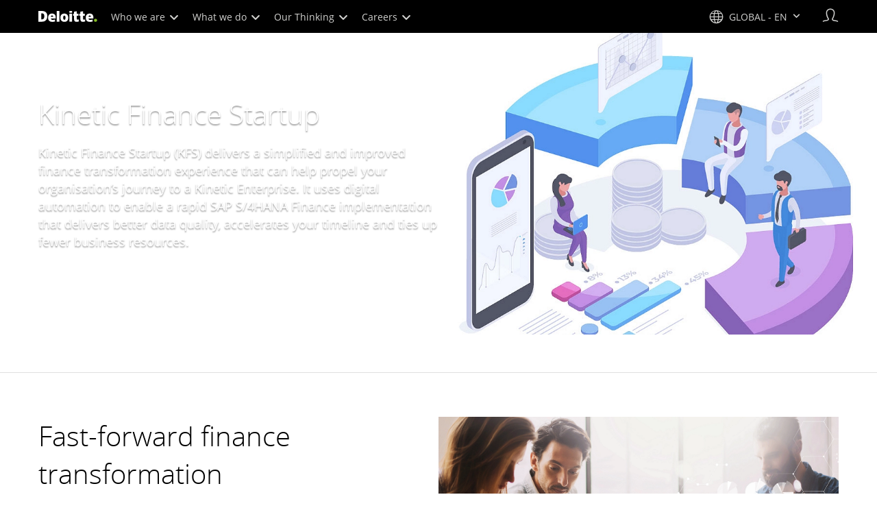

--- FILE ---
content_type: text/css;charset=utf-8
request_url: https://www.deloitte.com/etc.clientlibs/modern/clientlibs/clientlib-site/templates/clientlib-site-alliances-details.lc-47dbefc1871874621fc483e784e79821-lc.min.css
body_size: 47376
content:
@media print{body{-webkit-print-color-adjust:exact;color-adjust:exact}@page{size:auto;margin:2em 4.5em}}.audible{left:-999em;position:absolute}:host-context([dir="rtl"]) .audible{display:none}[dir=rtl] .audible{display:none}.ds-highlight{font-weight:700}.cmp-search-no-results{background:#fff;max-width:1200px;margin:-10px auto 12px!important;width:85.5%;padding:30px;display:flex;justify-content:center}.cmp-search-no-results>div{display:flex;justify-content:center;flex-direction:column}.cmp-search-no-results>div .title-v2 h2{font-size:1em;line-height:1em;color:#595959;font-weight:400;padding-bottom:1.25em}.cmp-search-no-results>div .title-v2 h2 strong{color:#000;font-weight:400}.cmp-search-no-results>div ul,.cmp-search-no-results>div ol{list-style-type:revert!important;padding:revert;margin:revert;color:#595959}.cmp-search-no-results>div .cmp-text p{color:#000;margin:revert}@media screen and (max-width: 767px){.cmp-search-no-results{padding:0 20px;margin:0 auto 10px;width:96%}}.cmp-search-no-results .cmp-search-no-results__icon{padding-right:1px}@media screen and (max-width: 767px){.cmp-search-no-results .cmp-search-no-results__icon{padding-right:0;width:100%!important}}.cmp-search-no-results .cmp-search-no-results__icon img{height:64px!important}.cmp-search-no-results .cmp-search-no-results__icon .cmp-advanced-image{display:flex;justify-content:flex-end}@media all and (-ms-high-contrast: none),(-ms-high-contrast: active){.cmp-search-no-results .cmp-search-no-results__icon .cmp-advanced-image .cmp-image{max-width:64px}}@media screen and (max-width: 767px){.cmp-search-no-results .cmp-search-no-results__icon .cmp-advanced-image{justify-content:center;margin-top:30px}}.cmp-search-no-results .cmp-search-no-results__content{float:left!important;margin-top:18px;padding-left:12px}.cmp-search-no-results .cmp-search-no-results__content h1{font-size:2em;line-height:.75;font-weight:600;margin-bottom:28px}@media screen and (max-width: 767px){.cmp-search-no-results .cmp-search-no-results__content h1{font-size:1.5em;line-height:1.35;font-weight:700;margin-bottom:16px}}.cmp-search-no-results .cmp-search-no-results__content h2{font-size:1em;line-height:2;margin-bottom:0}.cmp-search-no-results .cmp-search-no-results__content ul{margin-left:1em}.cmp-search-no-results .cmp-search-no-results__content ul li{font-size:1em;line-height:2;margin-bottom:.625em}@media all and (-ms-high-contrast: none),(-ms-high-contrast: active){.cmp-search-no-results .cmp-search-no-results__content ul{margin-left:0}}@supports (-ms-ime-align: auto){.cmp-search-no-results .cmp-search-no-results__content ul{margin-left:0}}.cmp-search-no-results .cmp-search-no-results__content p{line-height:2}@media screen and (max-width: 767px){.cmp-search-no-results .cmp-search-no-results__content p{line-height:1.75}}.cmp-search-no-results .cmp-image--advanced{margin-bottom:20px}.cmp-search__form{position:static}.internal-search-results-page{background:#e8eae9!important}.internal-search-results-page .cmp-header-container.cmp-container-width,.internal-search-results-page .cmp-footer .cmp-container-width{padding:0!important}@media screen and (max-width: 767px){.internal-search-component{padding:0}}.search-promo-1 .results-promotion ul li{display:flex;padding:30px;background:#ebebeb}@media screen and (max-width: 767px){.search-promo-1 .results-promotion ul li{padding:20px}}.search-promo-1 .results-promotion ul li .promotion-image-container{min-width:100px}@media screen and (max-width: 767px){.search-promo-1 .results-promotion ul li .promotion-image-container{display:none}}.search-promo-1 .results-promotion ul li .promotion-image-container img{width:100px;height:100px}.search-promo-1 .results-promotion ul li .promotion-text-container{padding-left:25px}@media screen and (max-width: 767px){.search-promo-1 .results-promotion ul li .promotion-text-container{padding-left:0}}.search-promo-1 .results-promotion ul li .promotion-text-container .tertiary-headline{font-weight:600;font-size:1.125em;padding-bottom:0;margin-bottom:.25em}@media screen and (max-width: 767px){.search-promo-1 .results-promotion ul li .promotion-text-container .tertiary-headline{font-size:1em;line-height:1.8}}.search-promo-1 .results-promotion ul li .promotion-text-container p:last-child{margin-bottom:0}@media screen and (max-width: 767px){.search-promo-1 .results-promotion ul li .promotion-text-container p:last-child{font-size:.875em;line-height:1.425}}

/*
 *  Copyright 2019 Adobe
 *
 *  Licensed under the Apache License, Version 2.0 (the "License");
 *  you may not use this file except in compliance with the License.
 *  You may obtain a copy of the License at
 *
 *      http://www.apache.org/licenses/LICENSE-2.0
 *
 *  Unless required by applicable law or agreed to in writing, software
 *  distributed under the License is distributed on an "AS IS" BASIS,
 *  WITHOUT WARRANTIES OR CONDITIONS OF ANY KIND, either express or implied.
 *  See the License for the specific language governing permissions and
 *  limitations under the License.
 */
.cmp-accordion__header {
  margin: 0;
}
.cmp-accordion__button {
  display: block;
  width: 100%;
  text-align: left;
}
.cmp-accordion__panel--hidden {
  display: none;
}
.cmp-accordion__panel--expanded {
  display: block;
}


/*
 *  Copyright 2021 Adobe
 *
 *  Licensed under the Apache License, Version 2.0 (the "License");
 *  you may not use this file except in compliance with the License.
 *  You may obtain a copy of the License at
 *
 *      http://www.apache.org/licenses/LICENSE-2.0
 *
 *  Unless required by applicable law or agreed to in writing, software
 *  distributed under the License is distributed on an "AS IS" BASIS,
 *  WITHOUT WARRANTIES OR CONDITIONS OF ANY KIND, either express or implied.
 *  See the License for the specific language governing permissions and
 *  limitations under the License.
 */
/** @define image */
.cmp-image__image {
  width: 100%;
  height: auto;
}


.cmp-accordion-v3 .cmp-accordion__panel{position:relative}.cmp-accordion-v3 .cmp-accordion__panel--expanded{display:block;opacity:1;height:auto;transition:cubic-bezier(0,1,1,1) .35s opacity}.cmp-accordion-v3 .cmp-accordion__panel--hidden{display:block;height:0;opacity:0;transition:cubic-bezier(0,1,1,1) .35s opacity}.cmp-accordion-v3 .cmp-accordion__panel>div:last-child{margin-bottom:0}.cmp-accordion-v3 .cmp-accordion__item-head .cmp-accordion__button--expanded{transition:linear .1s background-color}.cmp-accordion-v3 .cmp-accordion__item-head .cmp-accordion__button--expanded .cmp-accordion__item-head-icon:before,.cmp-accordion-v3 .cmp-accordion__item-head .cmp-accordion__button--expanded .cmp-accordion__item-head-icon:after{background-color:#fff}.cmp-accordion-v3 .cmp-accordion__item-head .cmp-accordion__button--expanded .cmp-accordion__item-head-icon:after{display:none}.cmp-accordion-v3 .cmp-accordion__item-head .cmp-title,.cmp-accordion-v3 .cmp-accordion__item-head .cmp-text{-webkit-line-clamp:1;line-clamp:1;overflow:hidden;display:-webkit-box;-webkit-box-orient:vertical}.cmp-accordion-v3 .cmp-accordion__responsive-grid--content>.aem-Grid>.aem-GridColumn:last-child{margin-bottom:0}.cmp-accordion-v3--event-details .title-v2.font-size-h4{font-size:1.25em}.cmp-accordion-v3--standard{background-color:transparent}.cmp-accordion-v3--standard .cmp-accordion__header{text-align:center}.cmp-accordion-v3--standard .cmp-accordion__item{margin-bottom:8px}.cmp-accordion-v3--standard .cmp-accordion__item-head{position:relative;display:block}.cmp-accordion-v3--standard .cmp-accordion__item-head .cmp-accordion__item-head-image-bg{background-color:#53565a;opacity:0}.cmp-accordion-v3--standard .cmp-accordion__item-head .cmp-accordion__button{border-radius:16px;overflow:hidden;padding:24px 64px 24px 32px;background-color:#e7e9e8;display:flex;flex-direction:column;justify-content:center;cursor:pointer;width:auto;transition:linear .1s background-color}@media screen and (max-width:767px){.cmp-accordion-v3--standard .cmp-accordion__item-head .cmp-accordion__button .cmp-text{display:none}}.cmp-accordion-v3--standard .cmp-accordion__item-head .cmp-accordion__button .cmp-title .cmp-title__text{display:-webkit-box;-webkit-box-orient:vertical;text-overflow:ellipsis;overflow:hidden;-webkit-line-clamp:1}@media screen and (max-width:1023px){.cmp-accordion-v3--standard .cmp-accordion__item-head .cmp-accordion__button .cmp-title .cmp-title__text{-webkit-line-clamp:2}}.cmp-accordion-v3--standard .cmp-accordion__item-head .cmp-accordion__button--expanded{background-color:#53565a}.cmp-accordion-v3--standard .cmp-accordion__item-head .cmp-accordion__button--expanded .cmp-accordion__item-head-image-bg{background-color:#86bc25}.cmp-accordion-v3--standard .cmp-accordion__item-head .cmp-accordion__button--expanded .cmp-title .cmp-title__text,.cmp-accordion-v3--standard .cmp-accordion__item-head .cmp-accordion__button--expanded .cmp-text{color:inherit}.cmp-accordion-v3--standard .cmp-accordion__item-head .cmp-accordion__button:not(.cmp-accordion-v3--standard .cmp-accordion__item-head .cmp-accordion__button--expanded):hover{background-color:#b9baba}.cmp-accordion-v3--standard .cmp-accordion__item-head p{margin:0}.cmp-accordion-v3--standard .cmp-accordion__item-head .cmp-accordion__item-head-icon{position:absolute;right:30px;top:50%;transform:translateY(-50%);width:24px;height:24px}.cmp-accordion-v3--standard .cmp-accordion__item-head .cmp-accordion__item-head-icon:before{content:"";position:absolute;height:2px;width:24px;top:50%;left:0;transform:translateY(-50%);background-color:#000}.cmp-accordion-v3--standard .cmp-accordion__item-head .cmp-accordion__item-head-icon:after{content:"";position:absolute;width:2px;height:24px;left:12px;top:0;transform:translate(-50%);background-color:#000}.cmp-accordion-v3--standard .cmp-accordion__item-head-image{position:absolute;left:30px;top:50%;transform:translateY(-50%)}.cmp-accordion-v3--standard .cmp-accordion__item-head-image-bg{position:absolute;content:"";width:48px;height:48px;z-index:-1;transform:translate(-50%,-50%);top:50%;left:50%;border-radius:100%}@media screen and (max-width:767px){.cmp-accordion-v3--standard .cmp-accordion__item-head-image-bg{width:40px;height:40px}}.cmp-accordion-v3--standard .cmp-accordion__item-head-image i{font-size:1.5em}@media screen and (max-width:767px){.cmp-accordion-v3--standard .cmp-accordion__item-head-image i{font-size:1.25em}}.cmp-accordion-v3--standard .cmp-accordion__item-body .cmp-accordion__panel,.cmp-accordion-v3--standard .cmp-accordion__item-body .cmp-accordion__panel--expanded{padding:24px 32px;border-radius:16px;overflow:hidden}.cmp-accordion-v3--standard .cmp-accordion__item-body .cmp-accordion__panel--expanded{background-color:#fff;border:1px solid #E7E9E8}@media screen and (max-width:767px){.cmp-accordion-v3--standard .cmp-accordion__item-body .cmp-accordion__panel--expanded{padding:24px}}.cmp-accordion-v3--standard .cmp-accordion__item-body .cmp-accordion__panel--hidden{padding:0;margin:0}.cmp-accordion-v3--standard.cmp-accordion-v3--standard--has-icon .cmp-accordion__button--expanded .cmp-accordion__item-head-image i{color:#fff}.cmp-accordion-v3--standard.cmp-accordion-v3--standard--has-icon .cmp-accordion__item-head .cmp-accordion__button{padding-inline-start:80px}.cmp-accordion-v3--standard.cmp-accordion-v3--standard--has-icon .cmp-accordion__item-head:not(:has(.cmp-accordion__item-head-image-bg)) .cmp-accordion__button{padding-inline-start:24px}.cmp-accordion-v3--standard.cmp-accordion-v3--standard--has-circle .cmp-accordion__button--expanded .cmp-accordion__item-head-image i{color:#000}.cmp-accordion-v3--standard.cmp-accordion-v3--standard--has-circle .cmp-accordion__item-head-image-bg{opacity:1}.cmp-accordion-v3--standard.cmp-accordion-v3--standard--has-circle .cmp-accordion__item-head-image i{color:#fff}.cmp-accordion-v3--standard--has-icon.cmp-accordion-v3--standard--has-circle .cmp-accordion__item-head .cmp-accordion__item-head-image-bg{background-color:#fff}.cmp-accordion-v3--standard--has-icon.cmp-accordion-v3--standard--has-circle .cmp-accordion__item-head i{color:#000}.cmp-accordion-v3 .cmp-accordion__item-body:has(.cmp-accordion-v3__infogram-v2--standard) .cmp-accordion__panel,.cmp-accordion-v3 .cmp-accordion__item-body:has(.cmp-accordion-v3__infogram-v2--standard) .cmp-accordion__panel--expanded{padding:32px 48px}@media screen and (max-width:767px){.cmp-accordion-v3 .cmp-accordion__item-body:has(.cmp-accordion-v3__infogram-v2--standard) .cmp-accordion__panel,.cmp-accordion-v3 .cmp-accordion__item-body:has(.cmp-accordion-v3__infogram-v2--standard) .cmp-accordion__panel--expanded{padding:24px}}.cmp-accordion-v3 .cmp-accordion__item-body:has(.cmp-accordion-v3__infogram-v2--standard) .cmp-accordion__panel .cmp-infogram__standard--v2,.cmp-accordion-v3 .cmp-accordion__item-body:has(.cmp-accordion-v3__infogram-v2--standard) .cmp-accordion__panel--expanded .cmp-infogram__standard--v2{outline:none;box-shadow:none}.cmp-accordion-v3 .cmp-accordion__item-body:has(.cmp-accordion-v3__infogram-v2--standard) .cmp-accordion__panel .cmp-infogram__standard--v2 .cmp-infogram__container,.cmp-accordion-v3 .cmp-accordion__item-body:has(.cmp-accordion-v3__infogram-v2--standard) .cmp-accordion__panel--expanded .cmp-infogram__standard--v2 .cmp-infogram__container{padding-top:0}.cmp-accordion-v3 .cmp-accordion__item-body:has(.cmp-accordion-v3__infogram-v2--standard) .cmp-accordion__panel .cmp-infogram__standard--v2 .cmp-infogram__container .cmp-infogram__header,.cmp-accordion-v3 .cmp-accordion__item-body:has(.cmp-accordion-v3__infogram-v2--standard) .cmp-accordion__panel--expanded .cmp-infogram__standard--v2 .cmp-infogram__container .cmp-infogram__header{padding-inline-start:0}.cmp-accordion-v3 .cmp-accordion__item-body:has(.cmp-accordion-v3__infogram-v2--standard) .cmp-accordion__panel .cmp-infogram__standard--v2 .cmp-infogram__container .cmp-infogram__details .cmp-infogram__details-container.cmp-infogram__details-text-description,.cmp-accordion-v3 .cmp-accordion__item-body:has(.cmp-accordion-v3__infogram-v2--standard) .cmp-accordion__panel--expanded .cmp-infogram__standard--v2 .cmp-infogram__container .cmp-infogram__details .cmp-infogram__details-container.cmp-infogram__details-text-description{margin-bottom:0;padding-top:0}.cmp-accordion-v3 .cmp-accordion__item-body:has(.cmp-accordion-v3__infogram-v2--standard) .cmp-accordion__panel .cmp-infogram__standard--v2 .cmp-infogram__container .cmp-infogram__details .cmp-infogram__details-container.cmp-infogram__details-text-description .cmp-infogram__details-title,.cmp-accordion-v3 .cmp-accordion__item-body:has(.cmp-accordion-v3__infogram-v2--standard) .cmp-accordion__panel--expanded .cmp-infogram__standard--v2 .cmp-infogram__container .cmp-infogram__details .cmp-infogram__details-container.cmp-infogram__details-text-description .cmp-infogram__details-title{padding:0}.cmp-accordion-v3 .cmp-accordion__item-body:has(.cmp-accordion-v3__infogram-v2--standard) .cmp-accordion__panel .cmp-infogram__standard--v2 .cmp-infogram__container .cmp-infogram__details .cmp-infogram__details-container.cmp-infogram__details-text-description .cmp-infogram__details-text,.cmp-accordion-v3 .cmp-accordion__item-body:has(.cmp-accordion-v3__infogram-v2--standard) .cmp-accordion__panel--expanded .cmp-infogram__standard--v2 .cmp-infogram__container .cmp-infogram__details .cmp-infogram__details-container.cmp-infogram__details-text-description .cmp-infogram__details-text{padding-inline-start:0}.cmp-accordion-v3 .cmp-accordion__item-body:has(.cmp-accordion-v3__infogram-v2--standard) .cmp-accordion__panel .cmp-infogram__standard--v2 .cmp-infogram__container .cmp-infogram__details .cmp-infogram__details-container.cmp-infogram__details-text-description .cmp-infogram__details-text .cmp-text,.cmp-accordion-v3 .cmp-accordion__item-body:has(.cmp-accordion-v3__infogram-v2--standard) .cmp-accordion__panel--expanded .cmp-infogram__standard--v2 .cmp-infogram__container .cmp-infogram__details .cmp-infogram__details-container.cmp-infogram__details-text-description .cmp-infogram__details-text .cmp-text{padding:0}.cmp-accordion-v3 .cmp-accordion__item-body:has(.cmp-accordion-v3__infogram-v2--standard) .cmp-infogram__container>.aem-GridColumn{padding-top:24px;padding-bottom:24px}@media screen and (max-width:767px){.cmp-accordion-v3 .cmp-accordion__item-body:has(.cmp-accordion-v3__infogram-v2--standard) .cmp-infogram__container>.aem-GridColumn{padding-top:16px!important;padding-bottom:16px!important}}.responsivegrid.display-flex .aem-Grid--default--12:has(.cmp-accordion-v3){width:100%!important}.cmp-accordion-v3--standard--teal .cmp-accordion__item-head .cmp-accordion__button{background-color:#cfe6e9}.cmp-accordion-v3--standard--teal .cmp-accordion__item-head .cmp-accordion__button--expanded{background-color:#0d8390;color:#fff}.cmp-accordion-v3--standard--teal .cmp-accordion__item-head .cmp-accordion__button--expanded .cmp-accordion__item-head-image-bg{background-color:#cfe6e9!important}.cmp-accordion-v3--standard--teal .cmp-accordion__item-head .cmp-accordion__button--expanded .cmp-accordion__item-head-image i{color:inherit}.cmp-accordion-v3--standard--teal .cmp-accordion__item-head .cmp-accordion__button .cmp-accordion__item-head-image-bg{background-color:#0d8390}.cmp-accordion-v3--standard--green:not([class*=standard--full-bleed]) .cmp-accordion__item-head .cmp-accordion__button{background-color:#e7f2d3}.cmp-accordion-v3--standard--green:not([class*=standard--full-bleed]) .cmp-accordion__item-head .cmp-accordion__button .cmp-accordion__item-head-icon:after,.cmp-accordion-v3--standard--green:not([class*=standard--full-bleed]) .cmp-accordion__item-head .cmp-accordion__button .cmp-accordion__item-head-icon:before{background-color:#000}.cmp-accordion-v3--standard--green:not([class*=standard--full-bleed]) .cmp-accordion__item-head .cmp-accordion__button h5,.cmp-accordion-v3--standard--green:not([class*=standard--full-bleed]) .cmp-accordion__item-head .cmp-accordion__button p{color:inherit}.cmp-accordion-v3--standard--green:not([class*=standard--full-bleed]) .cmp-accordion__item-head .cmp-accordion__button--expanded{background-color:#86bc25;color:#000}.cmp-accordion-v3--standard--green:not([class*=standard--full-bleed]) .cmp-accordion__item-head .cmp-accordion__button--expanded .cmp-accordion__item-head-icon:after,.cmp-accordion-v3--standard--green:not([class*=standard--full-bleed]) .cmp-accordion__item-head .cmp-accordion__button--expanded .cmp-accordion__item-head-icon:before{background-color:#000}.cmp-accordion-v3--standard--green:not([class*=standard--full-bleed]) .cmp-accordion__item-head .cmp-accordion__button--expanded .cmp-accordion__item-head-image-bg{background-color:#e7f2d3!important}.cmp-accordion-v3--standard--green:not([class*=standard--full-bleed]) .cmp-accordion__item-head .cmp-accordion__button--expanded .cmp-accordion__item-head-image i{color:inherit}.cmp-accordion-v3--standard--green:not([class*=standard--full-bleed]) .cmp-accordion__item-head .cmp-accordion__button .cmp-accordion__item-head-image-bg{background-color:#86bc25}.cmp-accordion-v3--standard--blue .cmp-accordion__item-head .cmp-accordion__button{background-color:#cfe4ee}.cmp-accordion-v3--standard--blue .cmp-accordion__item-head .cmp-accordion__button--expanded{background-color:#1076a8;color:#fff}.cmp-accordion-v3--standard--blue .cmp-accordion__item-head .cmp-accordion__button--expanded .cmp-accordion__item-head-image-bg{background-color:#cfe4ee!important}.cmp-accordion-v3--standard--blue .cmp-accordion__item-head .cmp-accordion__button--expanded .cmp-accordion__item-head-image i{color:inherit}.cmp-accordion-v3--standard--blue .cmp-accordion__item-head .cmp-accordion__button .cmp-accordion__item-head-image-bg{background-color:#1076a8}.cmp-accordion-v3--standard--teal-embed-form .cmp-accordion__item-head h5,.cmp-accordion-v3--standard--teal-embed-form .cmp-accordion__item-head p,.cmp-accordion-v3--standard--teal-embed-form .cmp-accordion__item-head .cmp-text,.cmp-accordion-v3--standard--teal-embed-form .cmp-accordion__item-head .cmp-title,.cmp-accordion-v3--standard--teal-embed-form .cmp-accordion__item-head i{color:#fff;text-align:center}.cmp-accordion-v3--standard--teal-embed-form .cmp-accordion__item-head .cmp-accordion__button{background-color:#0d8390;border-radius:0}@media screen and (max-width:767px){.cmp-accordion-v3--standard--teal-embed-form .cmp-accordion__item-head .cmp-accordion__button .title-v2{width:100%;text-align:left}.cmp-accordion-v3--standard--teal-embed-form .cmp-accordion__item-head .cmp-accordion__button .title-v2 .cmp-title{margin-left:0;text-align:left}.cmp-accordion-v3--standard--teal-embed-form .cmp-accordion__item-head .cmp-accordion__button .title-v2 .cmp-title .cmp-title__text{text-align:left}.cmp-accordion-v3--standard--teal-embed-form .cmp-accordion__item-head .cmp-accordion__button .cmp-text{display:block;width:100%;text-align:left}}.cmp-accordion-v3--standard--teal-embed-form .cmp-accordion__item-head .cmp-accordion__button--expanded,.cmp-accordion-v3--standard--teal-embed-form .cmp-accordion__item-head .cmp-accordion__button--expanded .cmp-accordion__item-head-image-bg{background-color:#0d8390}.cmp-accordion-v3--standard--teal-embed-form .cmp-accordion__item-head .cmp-accordion__button--expanded .cmp-accordion__item-head-image i{color:#000}.cmp-accordion-v3--standard--teal-embed-form .cmp-accordion__item-head .cmp-accordion__button .cmp-accordion__item-head-icon{position:absolute;right:30px;top:50%;transform:translateY(-50%);width:24px;height:24px}.cmp-accordion-v3--standard--teal-embed-form .cmp-accordion__item-head .cmp-accordion__button .cmp-accordion__item-head-icon:before{background-color:#fff}.cmp-accordion-v3--standard--teal-embed-form .cmp-accordion__item-head .cmp-accordion__button .cmp-accordion__item-head-icon:after{background-color:#fff}.cmp-accordion-v3--standard--teal-embed-form .cmp-accordion__item-head .cmp-accordion__button .cmp-accordion__item-head-image-bg{background-color:#0d8390}.cmp-accordion-v3--standard--teal-embed-form .cmp-accordion__item-body{background-color:#f8f8f8}.cmp-accordion-v3--standard--teal-embed-form .cmp-accordion__item-body .cmp-accordion__panel--expanded{border-radius:0}.cmp-accordion-v3--standard--white{background-color:transparent!important}.cmp-accordion-v3--standard--white .cmp-accordion__item{margin-bottom:24px}@media screen and (max-width:767px){.cmp-accordion-v3--standard--white .cmp-accordion__item{margin-bottom:16px}}.cmp-accordion-v3--standard--white .cmp-accordion__item-head .cmp-accordion__button{background-color:#fff}.cmp-accordion-v3--standard--white .cmp-accordion__item-head .cmp-accordion__button .cmp-title .cmp-title__text,.cmp-accordion-v3--standard--white .cmp-accordion__item-head .cmp-accordion__button .text-v2 .cmp-text{color:#000}.cmp-accordion-v3--standard--white .cmp-accordion__item-head .cmp-accordion__button--expanded,.cmp-accordion-v3--standard--white .cmp-accordion__item-head .cmp-accordion__button--expanded .cmp-accordion__item-head-image-bg{background-color:#fff}.cmp-accordion-v3--standard--white .cmp-accordion__item-head .cmp-accordion__button--expanded .cmp-accordion__item-head-image i{color:#000}.cmp-accordion-v3--standard--white .cmp-accordion__item-head .cmp-accordion__button .cmp-accordion__item-head-icon{position:absolute;right:30px;top:50%;transform:translateY(-50%);width:24px;height:24px}.cmp-accordion-v3--standard--white .cmp-accordion__item-head .cmp-accordion__button .cmp-accordion__item-head-icon:before{background-color:#000}.cmp-accordion-v3--standard--white .cmp-accordion__item-head .cmp-accordion__button .cmp-accordion__item-head-icon:after{background-color:#000}.cmp-accordion-v3--standard--white .cmp-accordion__item-head .cmp-accordion__button .cmp-accordion__item-head-image-bg{background-color:#fff}.cmp-accordion-v3--standard--white .cmp-accordion__item-head .cmp-accordion__button .cmp-accordion__item-head-image i{color:#000}.cmp-accordion-v3--standard--white .cmp-accordion__item-body .cmp-accordion__panel{background-color:#fff}.cmp-accordion-v3--standard--white .cmp-accordion__item-body .cmp-accordion__panel--expanded{border-radius:8px}.cmp-accordion-v3--standard--accessible-blue .cmp-accordion__item-head .cmp-accordion__button{background-color:#cce5ef}.cmp-accordion-v3--standard--accessible-blue .cmp-accordion__item-head .cmp-accordion__button--expanded{background-color:#007cb0}.cmp-accordion-v3--standard--accessible-blue .cmp-accordion__item-head .cmp-accordion__button--expanded .cmp-accordion__item-head-image-bg{background-color:#cce5ef!important}.cmp-accordion-v3--standard--accessible-blue .cmp-accordion__item-head .cmp-accordion__button--expanded .cmp-accordion__item-head-image i{color:#000}.cmp-accordion-v3--standard--accessible-blue .cmp-accordion__item-head .cmp-accordion__button .cmp-accordion__item-head-image-bg{background-color:#007cb0}.cmp-accordion-v3--standard--accessible-green .cmp-accordion__item-head .cmp-accordion__button{background-color:#d4e7cf}.cmp-accordion-v3--standard--accessible-green .cmp-accordion__item-head .cmp-accordion__button--expanded{background-color:#26890d}.cmp-accordion-v3--standard--accessible-green .cmp-accordion__item-head .cmp-accordion__button--expanded .cmp-accordion__item-head-image-bg{background-color:#d4e7cf!important}.cmp-accordion-v3--standard--accessible-green .cmp-accordion__item-head .cmp-accordion__button--expanded .cmp-accordion__item-head-image i{color:#000}.cmp-accordion-v3--standard--accessible-green .cmp-accordion__item-head .cmp-accordion__button .cmp-accordion__item-head-image-bg{background-color:#26890d}.cmp-accordion-v3--standard--accessible-teal .cmp-accordion__item-head .cmp-accordion__button{background-color:#cfe6e9}.cmp-accordion-v3--standard--accessible-teal .cmp-accordion__item-head .cmp-accordion__button--expanded{background-color:#0d8390}.cmp-accordion-v3--standard--accessible-teal .cmp-accordion__item-head .cmp-accordion__button--expanded .cmp-accordion__item-head-image-bg{background-color:#cfe6e9!important}.cmp-accordion-v3--standard--accessible-teal .cmp-accordion__item-head .cmp-accordion__button--expanded .cmp-accordion__item-head-image i{color:#000}.cmp-accordion-v3--standard--accessible-teal .cmp-accordion__item-head .cmp-accordion__button .cmp-accordion__item-head-image-bg{background-color:#0d8390}.cmp-accordion-v3--standard .cmp-accordion__item-head:has(.cmp-accordion__button--expanded){color:#fff}.cmp-accordion-v3--standard .cmp-accordion__item-head:has(.cmp-accordion__button--expanded),.cmp-accordion-v3--standard .cmp-accordion__item-head:has(.cmp-accordion__button--expanded) .cmp-accordion__item-head-icon{box-shadow:0 8px 5px -10px #53565a}.cmp-accordion-v3--standard--teal[class*=standard--has-circle] .cmp-accordion__item-head .cmp-accordion__button--expanded .cmp-accordion__item-head-image i,.cmp-accordion-v3--standard--blue[class*=standard--has-circle] .cmp-accordion__item-head .cmp-accordion__button--expanded .cmp-accordion__item-head-image i{color:#000}@media screen and (min-width:1201px){.cmp-carousel-scrollbar__profile-promo [data-desktop-slides="1"] .swiper-slide{width:100%!important;padding-inline-end:64px}.cmp-carousel-scrollbar__profile-promo [data-desktop-slides="2"] .swiper-slide{width:50%!important;padding-inline-end:64px}.cmp-carousel-scrollbar__profile-promo [data-desktop-slides="3"] .swiper-slide,.cmp-carousel-scrollbar__profile-promo .swiper-slide{width:33.3333%!important;padding-inline-end:64px}}@media screen and (min-width:768px) and (max-width:1200px){.cmp-carousel-scrollbar__profile-promo [data-desktop-slides="1"] .swiper-slide{width:100%!important;padding-right:64px}.cmp-carousel-scrollbar__profile-promo .swiper-slide{width:50%!important;padding-right:64px}}.cmp-carousel-scrollbar__profile-promo--sme{border:none}.cmp-carousel-scrollbar__profile-promo--sme .swiper-slide{padding:16px 24px 8px}@media screen and (min-width:768px){.cmp-carousel-scrollbar__profile-promo--sme .swiper-slide{margin-right:0!important;height:auto;border-inline-end:1px solid #e7e9e8}.cmp-carousel-scrollbar__profile-promo--sme .swiper-slide:last-child:after{display:none}}@media screen and (max-width:1023px){.cmp-carousel-scrollbar__profile-promo--sme .swiper-slide-active{padding-left:0}.cmp-carousel-scrollbar__profile-promo--sme .swiper-slide-next{padding-right:0}}@media screen and (max-width:767px){.cmp-carousel-scrollbar__profile-promo--sme .swiper-slide{padding-left:0;padding-right:0}}.cmp-carousel-scrollbar__profile-promo--sme .swiper-slide.swiper-slide-prev:after{display:none}.cmp-carousel-scrollbar__profile-promo--sme .cmp-carousel-scrollbar__controls,.cmp-carousel-scrollbar__profile-promo--sme .cmp-slider__controls{padding:0}.cmp-carousel-scrollbar__profile-promo--sme .cmp-carousel-scrollbar__scrollbar,.cmp-carousel-scrollbar__profile-promo--sme .cmp-slider__scrollbar{margin:32px 0}@media screen and (max-width:767px){.cmp-carousel-scrollbar__profile-promo--sme .cmp-carousel-scrollbar__scrollbar,.cmp-carousel-scrollbar__profile-promo--sme .cmp-slider__scrollbar{margin:16px 0}}.cmp-carousel-scrollbar__profile-promo--sme .swiper-slide[aria-label="1 / 1"]{border-inline-end:none}@media screen and (min-width:1201px){.cmp-carousel-scrollbar__profile-promo--sme.cmp-carousel-scrollbar [data-desktop-slides="2"] .swiper-slide{width:50%!important}.cmp-carousel-scrollbar__profile-promo--sme.cmp-carousel-scrollbar [data-desktop-slides="3"] .swiper-slide,.cmp-carousel-scrollbar__profile-promo--sme.cmp-carousel-scrollbar [data-desktop-slides="4"] .swiper-slide{width:33.33%!important}}@media screen and (min-width:1400px){.cmp-carousel-scrollbar__profile-promo--sme.cmp-carousel-scrollbar [data-desktop-slides="4"] .swiper-slide{width:25%!important}}@media screen and (min-width:768px) and (max-width:1200px){.cmp-carousel-scrollbar__profile-promo--sme.cmp-carousel-scrollbar [data-desktop-slides="2"] .swiper-slide,.cmp-carousel-scrollbar__profile-promo--sme.cmp-carousel-scrollbar [data-desktop-slides="3"] .swiper-slide,.cmp-carousel-scrollbar__profile-promo--sme.cmp-carousel-scrollbar [data-desktop-slides="4"] .swiper-slide{width:50%!important}}.cmp-carousel-scrollbar__profile-promo .swiper-wrapper{margin-top:64px}@media screen and (max-width:767px){.cmp-carousel-scrollbar__profile-promo .swiper-wrapper{margin-top:32px}}.cmp-carousel-scrollbar__profile-promo .cmp-slider__controls{margin-top:48px!important}.cmp-carousel-scrollbar__profile-promo .cmp-slider__controls:has(.cmp-slider__scrollbar[style*="display: none"]){margin-top:0!important}.cmp-carousel-scrollbar__profile-promo.cmp-carousel-scrollbar,.cmp-carousel-scrollbar__profile-promo .cmp-slider{padding:0!important}.cmp-carousel-scrollbar__profile-promo--no-margin-swiper .swiper-wrapper{margin:0}@media screen and (max-width:767px){.cmp-carousel-scrollbar__profile-promo--alliance-leader-margin-0 .cmp-slider__controls{margin-top:0!important}}@media screen and (max-width:1200px){.cmp-slider__controls--no-margin-devices .cmp-carousel-scrollbar__profile-promo .cmp-slider__controls{margin-top:0!important}}.cmp-carousel-scrollbar--padding.cmp-carousel-scrollbar{padding:0 56px!important}.cmp-carousel-scrollbar--padding .swiper-slide-prev{opacity:0;border-inline-end-width:0}@media screen and (max-width:767px){.cmp-carousel-scrollbar--padding.cmp-carousel-scrollbar{padding:0 24px!important}.cmp-carousel-scrollbar--padding .swiper-slide-next{opacity:0}}@media screen and (min-width:768px) and (max-width:1200px){.cmp-carousel-scrollbar--padding .cmp-profile-promo__sme .cmp-profile-promo__container{flex-direction:column}.cmp-carousel-scrollbar--padding.cmp-carousel-scrollbar{padding:0 24px!important}}.cmp-cta__standard-img--full-width .cmp-cta__container-content{max-width:100%;width:100%}.cmp-cta__standard-img--hyperlinked{position:relative}.cmp-cta__standard-img--hyperlinked .aem-GridColumn{padding:0}.cmp-cta__standard-img--hyperlinked .cmp-cta__container-content{display:flex;padding:20px;box-sizing:border-box}.cmp-cta__standard-img--hyperlinked .cmp-cta__img-container{width:48px!important;height:48px;border-radius:50%;padding:12px;background:#007cb0;margin-inline-end:24px}.cmp-cta__standard-img--hyperlinked .cmp-cta__text-wrapper{width:calc(100% - 128px)!important}.cmp-cta__standard-img--hyperlinked .cmp-cta__button-wrapper{margin-inline-start:24px;width:32px!important;font-size:2.5em;color:#75787b}.cmp-cta__standard-img--hyperlinked .cmp-cta__button-wrapper a:before{content:"\e899";font-family:Dcom-EDE!important;font-style:normal!important;font-weight:400!important;speak:none;line-height:1;-webkit-font-smoothing:antialiased;-moz-osx-font-smoothing:grayscale}.cmp-cta__standard-img--hyperlinked .cmp-cta__button-wrapper a:before{font-size:40px;color:#75787b}.cmp-cta__standard-img--hyperlinked .cmp-title{text-align:left!important}.cmp-cta__standard-img--hyperlinked .cmp-text{font-size:1em;line-height:1.5;display:-webkit-box;-webkit-line-clamp:2;-webkit-box-orient:vertical;overflow:hidden;margin:0}@media screen and (max-width:767px){.cmp-cta__standard-img--hyperlinked .cmp-text{-webkit-line-clamp:3;padding:0}}.cmp-cta__standard-img--hyperlinked .cmp-text p{line-height:1.5}.cmp-cta__standard-img--hyperlinked img{max-width:100%;height:auto}.cmp-cta__standard-img--hyperlinked .cmp-btn{font-size:0}.cmp-cta__standard-img--hyperlinked .cmp-btn .button-container{padding:0;border:none}.cmp-cta__standard-img--hyperlinked .cmp-btn a:focus{outline:none}.cmp-cta__standard-img--hyperlinked .cmp-btn a:focus:after{outline:.5px dashed #75787b}.cmp-cta__standard-img--hyperlinked .cmp-btn a:after{position:absolute;inset:0;z-index:1;pointer-events:auto;content:"";background-color:#0000}@media screen and (max-width:1200px){.cmp-cta__standard-img--center-mobile-link .cmp-cta__button-container{justify-content:center}}.cmp-cta__standard-img--large .aem-GridColumn{padding:0}.cmp-cta__standard-img--large .cmp-cta__container-content{display:grid;column-gap:56px}.cmp-cta__standard-img--large .cmp-cta__img-container,.cmp-cta__standard-img--large .cmp-cta__text-wrapper,.cmp-cta__standard-img--large .cmp-cta__button-wrapper{width:100%!important}.cmp-cta__standard-img--large .cmp-cta__img-container{line-height:0;grid-area:image;align-self:stretch;display:flex}.cmp-cta__standard-img--large .cmp-cta__img-container>div{width:100%}.cmp-cta__standard-img--large .cmp-cta__img-container img{width:100%;height:100%;object-fit:cover}.cmp-cta__standard-img--large .cmp-cta__text-wrapper{grid-area:text;align-self:flex-end;padding-top:0}.cmp-cta__standard-img--large .cmp-cta__button-wrapper{grid-area:button;align-self:flex-start;padding-bottom:0}.cmp-cta__standard-img--large .cmp-cta__button-wrapper .cmp-btn{margin-left:0;width:auto}.cmp-cta__standard-img--large .cmp-cta__button-container{gap:24px 16px;flex-wrap:wrap}.cmp-cta__standard-img--large--left .cmp-cta__container-content{grid-template-areas:"image text" "image button";grid-template-columns:57% calc(43% - 56px)}@media screen and (max-width:1200px){.cmp-cta__standard-img--large--left .cmp-cta__container-content{grid-template-areas:"image" "text" "button";grid-template-columns:100%;padding:0 28px}}@media screen and (max-width:767px){.cmp-cta__standard-img--large--left .cmp-cta__container-content{padding:0}}.cmp-cta__standard-img--large--left-50 .cmp-cta__container-content{grid-template-columns:50% calc(50% - 56px)}@media screen and (max-width:1200px){.cmp-cta__standard-img--large--left-50 .cmp-cta__container-content{grid-template-columns:100%}}.cmp-cta__standard-img--large--left-25 .cmp-cta__container-content{grid-template-columns:25% calc(75% - 56px)}@media screen and (max-width:1200px){.cmp-cta__standard-img--large--left-25 .cmp-cta__container-content{grid-template-columns:100%;grid-template-rows:minmax(25%,250px) auto auto}}@media screen and (min-width:768px) and (max-width:1200px){.cmp-cta__standard-img--large--left-25 .cmp-cta__container-content .cmp-cta__img-container{justify-content:center}.cmp-cta__standard-img--large--left-25 .cmp-cta__container-content .cmp-cta__img-container>div:first-child{width:50%}}.cmp-cta__standard-img--large--right .cmp-cta__container-content{grid-template-areas:"text image" "button image";grid-template-columns:calc(43% - 56px) 57%}@media screen and (max-width:1200px){.cmp-cta__standard-img--large--right .cmp-cta__container-content{grid-template-areas:"text" "button" "image";grid-template-columns:100%;padding:0 28px}}@media screen and (max-width:767px){.cmp-cta__standard-img--large--right .cmp-cta__container-content{padding:0}}@media screen and (max-width:1200px){.cmp-cta__standard-img--large--right .cmp-cta__text-wrapper{padding-top:0}}.cmp-cta__standard-img--large--right-50 .cmp-cta__container-content{grid-template-columns:50%;column-gap:8.33333333%}@media screen and (max-width:1200px){.cmp-cta__standard-img--large--right-50 .cmp-cta__container-content{grid-template-columns:100%}}@media screen and (max-width:1200px){.cmp-cta__standard-img--large--mobile-top .cmp-cta__container-content{grid-template-areas:"image" "text" "button"}}.cmp-cta__standard-img--equal-height .cmp-cta__img-container{position:relative}.cmp-cta__standard-img--equal-height .cmp-cta__img-container img{position:absolute;width:100%;height:100%}@media screen and (max-width:1200px){.cmp-cta__standard-img--equal-height .cmp-cta__img-container img{position:static}}.cmp-cta__standard-img--equal-height .cmp-cta__text-wrapper{padding-top:0}.cmp-cta__standard-img--equal-height .cmp-cta__button-wrapper{padding-bottom:0}.cmp-cta__standard-img__button--gap--large .cmp-cta__button-container{column-gap:56px;row-gap:16px}@media screen and (max-width:767px){.cmp-cta__standard-img__button--gap--large .cmp-cta__button-container{column-gap:24px}}.cmp-cta__standard-img--square .cmp-cta__img-container .s7responsiveContainer{aspect-ratio:1 / 1}.cmp-cta__standard-img--align-top .cmp-cta__container-content,.cmp-cta__standard-img--align-center .cmp-cta__container-content{grid-template-rows:auto 1fr}.cmp-cta__standard-img--align-top .cmp-cta__text-wrapper,.cmp-cta__standard-img--align-center .cmp-cta__text-wrapper{padding-top:0}.cmp-cta__standard-img--align-top .cmp-cta__button-wrapper,.cmp-cta__standard-img--align-center .cmp-cta__button-wrapper{padding-bottom:0}.cmp-cta__standard-img--align-top .cmp-cta__container-content{align-items:flex-start!important;grid-template-rows:auto 1fr}.cmp-cta__standard-img--align-center .cmp-cta__container-content{align-items:center!important;grid-template-rows:auto auto}@media screen and (max-width:1200px){.cmp-cta__standard-img--content-center--devices .cmp-cta__text-wrapper{text-align:center}.cmp-cta__standard-img--content-center--devices .cmp-cta__button-container{justify-content:center}}.cmp-cta__standard-img--circular .cmp-cta__container-content .cmp-cta__img-container{display:flex;width:100%!important;margin:auto auto 16px}.cmp-cta__standard-img--circular .cmp-cta__container-content .cmp-cta__img-container .s7responsiveContainer,.cmp-cta__standard-img--circular .cmp-cta__container-content .cmp-cta__img-container .s7dm-dynamic-media{justify-content:center}.cmp-cta__standard-img--circular .cmp-cta__container-content .cmp-cta__img-container img{border-radius:50%;object-fit:cover;max-width:252px!important;max-height:252px!important}@media screen and (max-width:767px){.cmp-cta__standard-img--circular .cmp-cta__container-content .cmp-cta__img-container{width:230px}}.cmp-cta__standard-img--circular .cmp-cta__container-content .cmp-cta__text-wrapper,.cmp-cta__standard-img--circular .cmp-cta__container-content .cmp-cta__button-wrapper{width:100%!important}.cmp-cta__standard-img--circular .cmp-cta__container-text{text-align:center}.cmp-cta__standard-img--circular .button{justify-content:center}@media screen and (min-width:768px) and (max-width:1023px){.cmp-cta__bg-gradient.cmp-cta__bg.cmp-cta [data-tablet-img-path]{background-size:100% auto!important}.cmp-cta__bg-gradient.cmp-cta__bg.cmp-cta__header-banner .cmp-cta__gradient{background-position:right 10%;max-height:100%!important}.cmp-cta__bg-gradient.cmp-cta__bg.cmp-cta__bottom-banner .cmp-cta__gradient{background-position:left 10% top 0;max-height:100%!important}.cmp-cta__bg-img--hero .cmp-cta__container-content{min-height:100%;padding:200px 56px 96px;display:flex;align-items:flex-end}}@media screen and (min-width:768px) and (max-width:1023px){.cmp-cta-teaser--carousel .cmp-cta-teaser--bg-image .cmp-cta-teaser__content{top:78px}.cmp-cta-teaser--carousel .cmp-cta-teaser--bg-image .cmp-cta-teaser__content .cmp-title__text{font-size:1.165em;line-height:1.35}.cmp-cta-teaser--carousel .cmp-cta-teaser--bg-image .cmp-cta-teaser__content .cmp-text{font-size:1.5em;line-height:1.34}}@media screen and (min-width:768px) and (max-width:1200px){.cmp-cta__standard-img--large .cmp-cta__text-wrapper{padding-top:40px}.cmp-cta__standard-img--large .cmp-cta__button-wrapper{padding-bottom:0}.cmp-cta__standard-img--large--right .cmp-cta__text-wrapper{padding-top:0}.cmp-cta__standard-img--80--tablet .cmp-cta__img-container{width:80%!important;margin:0 auto}.cmp-cta__standard-img--equal-height .cmp-cta__button-wrapper{padding-bottom:0}.cmp-cta__standard-img__button--equal-width--tablet .cmp-cta__button-container{gap:24px 16px;flex-wrap:wrap}.cmp-cta__standard-img__button--equal-width--tablet .cmp-cta__button-container .cmp-btn{min-width:calc((100% - 2 * 16px) / 3)}.cmp-cta__standard-img__button--equal-width--tablet .cmp-cta__button-container .cmp-btn .button-container{width:100%}}.cmp-events-promo-v2{padding:24px 16px 16px!important;position:relative;cursor:pointer}.cmp-events-promo-v2 .cmp-events-promo__type{margin-bottom:24px}.cmp-events-promo-v2 .cmp-events-promo__type span{font-size:.875em;color:#fff;background:#000;padding:3px 10px;display:inline-block}.cmp-events-promo-v2 .cmp-events-promo__title{font-size:1.25em;font-weight:400;line-height:1.375;margin-bottom:16px}.cmp-events-promo-v2 .cmp-events-promo__title.dot-ellipsis{display:-webkit-box;-webkit-line-clamp:3;-webkit-box-orient:vertical;overflow:hidden}.cmp-events-promo-v2 .cmp-events-promo__event-types,.cmp-events-promo-v2 .cmp-events-promo__event-date,.cmp-events-promo-v2 .cmp-events-promo__links{display:flex;flex-wrap:wrap;align-items:center;line-height:22px}.cmp-events-promo-v2 .cmp-events-promo__event-types{font-weight:var(--font-weight-bold);font-size:.875em;margin-bottom:8px;color:#000}.cmp-events-promo-v2 .cmp-events-promo__event-types-separator{margin-right:4px}.cmp-events-promo-v2 .cmp-events-promo__event-date{font-size:.875em;color:#000}.cmp-events-promo-v2 .cmp-events-promo__description{color:#53565a;font-size:.875em;line-height:1.375em;margin:16px 0 32px}.cmp-events-promo-v2 .cmp-events-promo__description p{margin-top:0;margin-bottom:0}.cmp-events-promo-v2 .cmp-events-promo__description.dot-ellipsis{display:-webkit-box;-webkit-line-clamp:3;-webkit-box-orient:vertical;overflow:hidden}.cmp-events-promo-v2 .cmp-events-promo__links{font-weight:var(--font-weight-bold);font-size:1em}.cmp-events-promo-v2 .cmp-events-promo__links .cmp-events-promo__divider{margin:0 16px}.cmp-events-promo-v2 .cmp-events-promo__links a:hover{text-decoration:underline}.cmp-events-promo-v2 .cmp-events-promo__links>.cmp-events-promo__divider:first-child{display:none}.cmp-events-promo-v2 .cmp-events-promo__link{color:#007cb0!important;position:relative;z-index:3}.cmp-events-promo-v2 .cmp-events-promo__link:hover{text-decoration:underline}.cmp-events-promo-v2 .cmp-events-promo__location__date,.cmp-events-promo-v2 .cmp-events-promo__content-type__read-time{display:flex;align-items:center;font-size:.875em;color:#53565a}.cmp-events-promo-v2 .cmp-events-promo__content__type{color:#000;font-weight:var(--font-weight-bold)}.cmp-events-promo-v2 .cmp-events-promo__divider{height:16px;margin:0 8px;border-left:1px solid #53565a}.cmp-events-promo-v2:hover .cmp-events-promo__title{text-decoration:underline}.cmp-events-promo-v2.cmp-events-promo__link-hovered .cmp-events-promo__title{text-decoration:none}.cmp-events-promo-v2--featured .cmp-events-promo__image{margin-top:16px;overflow:hidden;position:relative;line-height:0;border-radius:8px}.cmp-events-promo-v2--featured .cmp-events-promo__image img{max-width:100%;height:auto;transition:all .3s ease}.cmp-events-promo-v2--featured .cmp-events-promo__image__event-date{font-size:1.625em}.cmp-events-promo-v2--featured .cmp-events-promo__image__event-date-month{background:#000;color:#fff;display:flex;flex-direction:column;position:absolute;top:0;right:16px;padding:8px;text-align:center;line-height:1}.cmp-events-promo-v2--featured .cmp-events-promo__image__event-month,.cmp-events-promo-v2--featured .cmp-events-promo__image__event-past{font-size:.875em}.cmp-events-promo-v2--featured:hover .cmp-events-promo__image img:not(.cmp-co-branding-img){transform:scale(1.1)}.cmp-events-promo-v2--sessions{padding:0!important;height:100%}.cmp-events-promo-v2--sessions .cmp-events-promo__image{margin-top:0}.cmp-events-promo-v2--sessions .cmp-events-promo__title{font-size:1.25em}.cmp-events-promo-v2--sessions .cmp-events-promo__description{margin:16px 0;font-size:.875em;color:#75787b}.cmp-events-promo-v2--sessions .cmp-events-promo__description a{position:relative;z-index:10}.cmp-events-promo-v2--sessions .cmp-events-promo__description a:hover{text-decoration:underline}.cmp-events-promo-v2--sessions .cmp-events-promo--content{padding:16px}.cmp-events-promo-v2--sessions:has(.cmp-events-promo__description a:hover) .cmp-events-promo--content .cmp-events-promo__title{text-decoration:none!important}.cmp-events-promo-v2--no-image .cmp-events-promo__image{display:none}.cmp-events-promo-v2--standard .cmp-events-promo__top__event-date{font-size:1.625em}.cmp-events-promo-v2--standard .cmp-events-promo__top__event-date-month{background:#bbbcbc;color:#000;display:flex;flex-direction:column;position:absolute;top:0;right:16px;padding:8px;text-align:center}.cmp-events-promo-v2--standard .cmp-events-promo__top__event-month,.cmp-events-promo-v2--standard .cmp-events-promo__top__event-past{font-size:.875em}.cmp-footer-v2 .cmp-content-width{padding:0 56px}.cmp-footer-v2__top{padding:96px 0}.cmp-footer-v2__section-title .cmp-title{font-size:2.5em;color:#f5f6f6;font-weight:var(--font-weight-regular)}.cmp-footer-v2__social-section{display:flex!important;justify-content:flex-end;flex:1 0 0}@media screen and (min-width:1024px){.cmp-footer-v2__social-section{align-self:flex-end}}.cmp-footer-v2__social-section .cmp-linklist__item{width:auto;position:relative;margin:0}.cmp-footer-v2__social-section .cmp-linklist__item-link,.cmp-footer-v2__social-section .cmp-linklist__item-link i{color:inherit;transition:.3s ease}.cmp-footer-v2__social-section .cmp-linklist__item-link:hover,.cmp-footer-v2__social-section .cmp-linklist__item-link i:hover{color:#fff}.cmp-footer-v2__social-section .cmp-linklist__item-link{font-size:inherit}.cmp-footer-v2__social-section .cmp-linklist__item a[data-footer-icon-color]{color:var(--footer-icon-color)}.cmp-footer-v2__social-section .cmp-linklist__with-icons [class^=icon-]{position:static;font-size:1.5em;padding:0}.cmp-footer-v2__social-section .cmp-linklist__with-icons .cmp-linklist__item-link{padding:0}.cmp-footer-v2__social-section .cmp-linklist__container{flex-direction:column;padding:0}.cmp-footer-v2__social-section .cmp-linklist__list{gap:16px;flex-direction:row;display:flex}.cmp-footer-v2__social-section .cmp-linklist__title{margin:0 0 8px;align-self:flex-start;font-size:1em}.cmp-footer-v2__social-section .cmp-linklist__title .title-v2{font-size:.875em}.cmp-footer-v2__links-section{padding:0;display:flex;column-gap:96px;flex:1 0 0;white-space:nowrap}.cmp-footer-v2__links-section a{transition:.3s ease;color:inherit!important}.cmp-footer-v2__links-and-social-wrapper{column-gap:16px;justify-content:space-between;display:flex!important}.cmp-footer-v2__links-and-social-wrapper:before,.cmp-footer-v2__links-and-social-wrapper:after{display:none}.cmp-footer-v2__links-and-social-wrapper ul{list-style:none;padding:0;margin:0}.cmp-footer-v2 .cmp-footer-v2__primary-footer-links ul{font-size:1.5em;padding:0;list-style:none}.cmp-footer-v2 .cmp-footer-v2__primary-footer-links ul li{margin:0 0 16px}.cmp-footer-v2 .cmp-footer-v2__primary-footer-links ul li a{display:inline;color:inherit!important;transition:.3s ease-in;position:relative;text-decoration:none!important;z-index:1}.cmp-footer-v2 .cmp-footer-v2__primary-footer-links ul li a:before{content:"";position:absolute;bottom:2px;left:0;width:0;transition:width .5s ease,opacity .5s ease;border-bottom:2px solid #43B02A;display:flex;opacity:0;z-index:-1}.cmp-footer-v2 .cmp-footer-v2__primary-footer-links ul li a:active,.cmp-footer-v2 .cmp-footer-v2__primary-footer-links ul li a:hover:before{width:100%;opacity:1}.cmp-footer-v2 .cmp-footer-v2__primary-footer-links ul li a:hover{color:#fff!important}.cmp-footer-v2 .cmp-footer-v2__primary-footer-links ul li:last-child{margin-bottom:0}.cmp-footer-v2 .cmp-footer-v2__secondary-footer-links{display:flex;gap:24px 64px;flex:1 0 0}.cmp-footer-v2 .cmp-footer-v2__secondary-footer-links ul{padding:0;list-style:none}.cmp-footer-v2 .cmp-footer-v2__secondary-footer-links ul li{margin:0 0 16px}.cmp-footer-v2 .cmp-footer-v2__secondary-footer-links ul li a{display:inline;font-size:.875em;color:inherit!important;position:relative;text-decoration:none!important;z-index:1}.cmp-footer-v2 .cmp-footer-v2__secondary-footer-links ul li a:before{content:"";position:absolute;bottom:1px;left:0;width:0;transition:width .5s ease,opacity .5s ease;border-bottom:1px solid #43B02A;display:flex;opacity:0;z-index:-1}.cmp-footer-v2 .cmp-footer-v2__secondary-footer-links ul li a:active,.cmp-footer-v2 .cmp-footer-v2__secondary-footer-links ul li a:hover:before{width:100%;opacity:1}.cmp-footer-v2 .cmp-footer-v2__secondary-footer-links ul li a:hover{color:#fff!important}.cmp-footer-v2 .cmp-footer-v2__secondary-footer-links ul li:last-child{margin-bottom:0}.cmp-footer-v2__bottom__sponsorship{display:flex;justify-content:flex-end;font-size:0}.cmp-footer-v2__bottom__sponsorship img{max-width:100%;height:auto}.cmp-footer-v2__bottom__content{font-size:.75em}@media screen and (min-width:1024px){.cmp-footer-v2__bottom__content{display:flex;align-items:flex-end}}.cmp-footer-v2__bottom__links{margin:2px 0 16px}.cmp-footer-v2__bottom__links ul{list-style:none;margin:0;padding:0;display:flex;flex-wrap:wrap;gap:16px 32px}.cmp-footer-v2__bottom__links ul li{margin:0}.cmp-footer-v2__bottom__links ul li a{color:#000;position:relative;text-decoration:none!important;z-index:1}.cmp-footer-v2__bottom__links ul li a:before{content:"";position:absolute;bottom:1px;left:0;width:0;transition:width .3s ease,opacity .3s ease;border-bottom:1px solid currentColor;display:flex;opacity:0;z-index:-1}.cmp-footer-v2__bottom__links ul li a:active,.cmp-footer-v2__bottom__links ul li a:hover:before{width:100%;opacity:1}.cmp-footer-v2__bottom__links ul li a:visited{color:#000}.cmp-footer-v2__bottom__links ul li a:hover{color:#007cb0}.cmp-footer-v2__copyright p:last-child{margin-bottom:0}.cmp-footer-v2__copyright a{color:#007cb0!important;transition:.3s ease}.cmp-footer-v2__copyright a:hover{color:#007cb0!important}.cmp-footer-v2--multi-linklist .cmp-footer-v2__primary-footer-links{margin-bottom:0}@media screen and (min-width:768px) and (max-width:1200px){.cmp-footer-v2--multi-linklist .cmp-footer-v2__primary-footer-links{width:100%}}.cmp-footer-v2--multi-linklist .cmp-footer-v2__secondary-footer-links{margin-bottom:0}.cmp-footer-v2--multi-linklist a .audible{left:-999em;position:absolute}.cmp-footer-v2--multi-linklist .cmp-footer-v2__links-section{column-gap:80px!important;flex-wrap:wrap;row-gap:40px}@media screen and (min-width:768px) and (max-width:1200px){.cmp-footer-v2--multi-linklist .cmp-footer-v2__links-section{flex-wrap:wrap;column-gap:40px!important}}@media screen and (max-width:767px){.cmp-footer-v2--multi-linklist .cmp-footer-v2__links-section{flex-direction:column;flex-basis:unset}}.cmp-footer-v2--multi-linklist .cmp-footer-v2__links-and-social-wrapper{display:flex!important;flex-direction:column;row-gap:56px;column-gap:0}@media screen and (min-width:1201px){.cmp-footer-v2--multi-linklist .cmp-footer-v2__links-and-social-wrapper{row-gap:40px}}.cmp-footer-v2--multi-linklist .cmp-footer-v2__links-and-social-wrapper:after,.cmp-footer-v2--multi-linklist .cmp-footer-v2__links-and-social-wrapper:before{display:none}.cmp-footer-v2--multi-linklist .cmp-footer-v2__top{padding:80px 0 64px}.cmp-footer-v2--multi-linklist .cmp-footer-v2__secondary-links ul{gap:0 40px;list-style:none;opacity:0;will-change:opacity;column-count:1;white-space:normal}@media screen and (min-width:768px) and (max-width:1200px){.cmp-footer-v2--multi-linklist .cmp-footer-v2__secondary-links ul li{min-width:120px;max-width:120px}}@media screen and (min-width:1201px){.cmp-footer-v2--multi-linklist .cmp-footer-v2__secondary-links ul li{min-width:144px;max-width:144px}}.cmp-footer-v2--multi-linklist .cmp-footer-v2__secondary-links h4{margin-bottom:16px}@media screen and (min-width:768px){.cmp-footer-v2--multi-linklist .cmp-footer-v2__secondary-links .column-count--10{column-count:10}.cmp-footer-v2--multi-linklist .cmp-footer-v2__secondary-links .column-count--9{column-count:9}.cmp-footer-v2--multi-linklist .cmp-footer-v2__secondary-links .column-count--8{column-count:8}.cmp-footer-v2--multi-linklist .cmp-footer-v2__secondary-links .column-count--7{column-count:7}.cmp-footer-v2--multi-linklist .cmp-footer-v2__secondary-links .column-count--6{column-count:6}.cmp-footer-v2--multi-linklist .cmp-footer-v2__secondary-links .column-count--5{column-count:5}.cmp-footer-v2--multi-linklist .cmp-footer-v2__secondary-links .column-count--4{column-count:4}.cmp-footer-v2--multi-linklist .cmp-footer-v2__secondary-links .column-count--3{column-count:3}.cmp-footer-v2--multi-linklist .cmp-footer-v2__secondary-links .column-count--2{column-count:2}.cmp-footer-v2--multi-linklist .cmp-footer-v2__secondary-links .column-count--1{column-count:1}}.cmp-footer-v2--multi-linklist .cmp-footer-v2__secondary-footer-links{gap:40px;flex:0 0 0}@media screen and (min-width:768px) and (max-width:1200px){.cmp-footer-v2--multi-linklist .cmp-footer-v2__social-section{align-self:flex-start}}@media screen and (min-width:768px) and (max-width:1023px){.cmp-footer-v2__links-and-social-wrapper{flex-direction:column}.cmp-footer-v2__links-section{flex-wrap:wrap}.cmp-footer-v2__social-section{justify-content:flex-start}.cmp-footer-v2__social-wrapper .cmp-text__item{text-align:left}.cmp-footer-v2__bottom__content>.aem-GridColumn{width:100%!important}.cmp-footer-v2__bottom__sponsorship{justify-content:flex-start;margin:32px 0 0;flex-direction:column-reverse;align-items:flex-start}.cmp-footer-v2__bottom__links{margin:0 0 16px}.cmp-footer-v2__primary-footer-links,.cmp-footer-v2__secondary-footer-links{margin:0 0 40px}}.cmp-infogram{width:100%;position:relative}.cmp-infogram__fallback img{object-fit:cover;width:100%;height:auto}.cmp-infogram__no-description .cmp-infogram__btn-details{display:none}.cmp-infogram__no-description .cmp-infogram__details{background-color:#fff}.cmp-infogram__details-caption-info{text-align:end;display:block}.cmp-infogram__action-container{display:flex;justify-content:space-between;align-items:center}.cmp-infogram__header-share{text-align:right;display:flex}.cmp-infogram__details{background-color:#f8f8f8;position:relative;padding:10px;cursor:pointer}.cmp-infogram__details-open .cmp-infogram__details-caption-info{display:none}.cmp-infogram__details-open .cmp-infogram__details-container{visibility:visible;height:auto;animation:fade-in;background-color:#fff}.cmp-infogram__details-open .cmp-infogram__btn-text{display:none}.cmp-infogram__details-open .cmp-infogram__btn-details{position:absolute;top:-17px}.cmp-infogram__details-title{padding-top:30px;padding-left:40px;padding-right:60px;width:auto}.cmp-infogram__details-text{padding-top:30px;width:60%}.cmp-infogram__no-description-and-caption .cmp-infogram__details{display:none}.cmp-infogram__details-text{border-left:1px solid #d0d0ce}.cmp-infogram__details-caption-info{font-size:.75em}.cmp-infogram__details-container{visibility:hidden;overflow:hidden;height:0;display:flex;justify-content:space-between}.cmp-infogram__header-title{width:90%}.cmp-infogram__header{display:flex;justify-content:space-between}.cmp-infogram__header .cmp-infogram__hide-share .cmp-share-bar .cmp-share-bar__container .cmp-share-bar__list .cmp-share-bar__item--socials{display:none!important}.cmp-infogram__btn-details{display:flex;left:30px;position:relative;cursor:pointer;align-items:center;scroll-margin-top:100px}.cmp-infogram__btn-details:focus{outline-width:1px;outline-style:dashed;outline-color:#a7a8aa}.cmp-infogram__btn-icons{background-color:#75787b;border-radius:50%;text-align:center;color:#fff;display:inline-block;width:30px;height:30px}.cmp-infogram__btn-icons:hover{background-color:#000}.cmp-infogram__btn-text{font-size:.875em;padding-left:10px;color:#000}.cmp-infogram__icons{z-index:99;position:relative;top:4px}.cmp-infogram.no-outline{outline:none}.cmp-infogram .cmp-skip-infogram-navigation-link{position:absolute;background:#1076a8;color:#fff!important;top:-70px;left:-10000px;z-index:-9001;width:248px;height:65px;box-sizing:border-box;box-shadow:1px 2px 8px #00000029;opacity:1;border-radius:13px;padding:20px 44px;font-size:16px;font-weight:var(--font-weight-bold);text-align:left;line-height:22px;letter-spacing:0px}.cmp-infogram .cmp-skip-infogram-navigation-link:focus,.cmp-infogram .cmp-skip-infogram-navigation-link:active{display:block;z-index:100;width:auto;height:auto;opacity:1;left:0}.cmp-infogram [id*=infogram-more-details]{scroll-margin-top:100px}.cmp-infogram__no-outline{outline:none!important}.cmp-infogram__no-outline .cmp-infogram__container{padding-top:0!important}.cmp-infogram__standard--v2{outline:2px solid #e7e9e8}.cmp-infogram__standard--v2__full-bleed{outline:none!important}.cmp-infogram__standard--v2__full-bleed .cmp-infogram__container{padding-top:0!important}@media screen and (min-width:768px) and (max-width:1023px){.cmp-infogram__standard--v2__full-bleed .cmp-infogram__container{margin:64px 0}}.cmp-infogram__standard--v2__full-bleed .cmp-infogram__header,.cmp-infogram__standard--v2__full-bleed .cmp-infogram__details{display:none}.cmp-infogram__standard--v2 .cmp-infogram__container{padding-top:32px}.cmp-infogram__standard--v2 .cmp-infogram__header{align-items:baseline;align-content:baseline;padding-inline-start:24px}.cmp-infogram__standard--v2 .cmp-infogram__header-title{font-weight:var(--font-weight-bold)}.cmp-infogram__standard--v2 .cmp-infogram__header-title .cmp-title{margin-bottom:8px;font-size:24px}.cmp-infogram__standard--v2 .cmp-infogram__header-title .cmp-subtitle__text{font-weight:400;font-size:16px}.cmp-infogram__standard--v2 .cmp-infogram__header-share{display:block;width:auto}.cmp-infogram__standard--v2 .cmp-infogram__header-share .cmp-share-bar{display:flex;justify-content:flex-end}.cmp-infogram__standard--v2 .cmp-infogram__header-share .cmp-share-bar__item{margin-inline-end:15px!important;display:flex}.cmp-infogram__standard--v2 .cmp-infogram__header-share .cmp-share-bar__item--socials{padding-right:0}.cmp-infogram__standard--v2 .cmp-infogram__header-share .cmp-share-bar__menu{border:none;left:-250px;display:flex;margin:0}.cmp-infogram__standard--v2 .cmp-infogram__header-share .cmp-share-bar__menu.cmp-share-bar_menu-slide{gap:8px;width:auto;left:unset;right:-4px;justify-content:flex-start;border:none;min-width:auto;animation:none;top:0}.cmp-infogram__standard--v2 .cmp-infogram__header-share .cmp-share-bar__menu.cmp-share-bar_menu-slide.slide-in{-webkit-animation:slide-in-right .5s cubic-bezier(.25,.46,.45,.94) both;z-index:1;animation:slide-in-right .5s cubic-bezier(.25,.46,.45,.94) both}.cmp-infogram__standard--v2 .cmp-infogram__header-share .cmp-share-bar__menu.cmp-share-bar_menu-slide.slide-in-right-reverse{-webkit-animation:slide-in-right-reverse .3s cubic-bezier(.25,.46,.45,.94) reverse both;animation:slide-in-right-reverse .3s cubic-bezier(.25,.46,.45,.94) reverse both;z-index:1}.cmp-infogram__standard--v2 .cmp-infogram__header-share .cmp-share-bar__menu li:last-child{margin:0}.cmp-infogram__standard--v2 .cmp-infogram__header-share .cmp-share-bar .cmp-share-bar__list{display:flex;margin:0}.cmp-infogram__standard--v2 .cmp-infogram__header-share .cmp-share-bar .cmp-share-bar__list a{text-decoration:none}.cmp-infogram__standard--v2 .cmp-infogram__header-share .cmp-share-bar_btn-close:before{background-color:#000}.cmp-infogram__standard--v2 .cmp-infogram__header-share .cmp-share-bar_btn-close:after{background-color:#000}.cmp-infogram__standard--v2 .cmp-infogram__header-share .cmp-share-bar__links{border:none;outline:none}.cmp-infogram__standard--v2 .cmp-infogram__header-share .cmp-share-bar__links.icon-twitter{background-color:#000}.cmp-infogram__standard--v2 .cmp-infogram__header-share .cmp-share-bar__links.icon-twitter:hover{background-color:#a1a2a3}.cmp-infogram__standard--v2 .cmp-infogram__header-share .cmp-share-bar__links.icon-share-alt-o .cmp-share-bar__tooltip{border-radius:4px;background-color:#63666a}.cmp-infogram__standard--v2 .cmp-infogram__header-share .cmp-share-bar__links.icon-share-alt-o .cmp-share-bar__tooltip:after{border-color:#63666a transparent transparent transparent;transform:rotate(-90deg)}.cmp-infogram__standard--v2 .cmp-infogram__header-share .cmp-share-bar__links.icon-download-alt{cursor:pointer;color:#000}.cmp-infogram__standard--v2 .cmp-infogram__header-share .cmp-share-bar__links.icon-download-alt:focus{outline:none}.cmp-infogram__standard--v2 .cmp-infogram__header-share .cmp-share-bar__links.icon-download-alt .cmp-share-bar__tooltip{border-radius:4px;background-color:#63666a;top:45px!important}.cmp-infogram__standard--v2 .cmp-infogram__header-share .cmp-share-bar__links.icon-download-alt .cmp-share-bar__tooltip:after{transform:rotate(180deg);top:-35%!important;left:45%;border-color:#63666a transparent transparent transparent}.cmp-infogram__standard--v2 .cmp-infogram__header-share .cmp-share-bar__links.icon-share-alt-o,.cmp-infogram__standard--v2 .cmp-infogram__header-share .cmp-share-bar__links.icon-download-alt{font-size:1.75em!important}.cmp-infogram__standard--v2 .cmp-infogram__header-share .cmp-share-bar__links.icon-share-alt-o:hover,.cmp-infogram__standard--v2 .cmp-infogram__header-share .cmp-share-bar__links.icon-download-alt:hover{border:none!important;outline:none;background-color:#fff;color:#000}.cmp-infogram__standard--v2 .cmp-infogram__header-share .cmp-share-bar__links .cmp-share-bar_tooltip-left{right:40px}.cmp-infogram__standard--v2 .cmp-infogram__details,.cmp-infogram__standard--v2 .cmp-infogram__details-open{background-color:#e7e9e8;position:relative;cursor:pointer;padding:0}.cmp-infogram__standard--v2 .cmp-infogram__details .cmp-infogram__details-title,.cmp-infogram__standard--v2 .cmp-infogram__details-open .cmp-infogram__details-title{padding-top:24px;padding-inline-start:16px}.cmp-infogram__standard--v2 .cmp-infogram__details .cmp-infogram__details-text,.cmp-infogram__standard--v2 .cmp-infogram__details-open .cmp-infogram__details-text{padding-top:8px;padding-inline-start:16px;margin-bottom:8px;box-sizing:border-box}.cmp-infogram__standard--v2 .cmp-infogram__details .cmp-infogram__details-fixed-container,.cmp-infogram__standard--v2 .cmp-infogram__details-open .cmp-infogram__details-fixed-container{padding-top:0;padding-left:0}.cmp-infogram__standard--v2 .cmp-infogram__details .cmp-infogram__btn-details,.cmp-infogram__standard--v2 .cmp-infogram__details-open .cmp-infogram__btn-details{flex-direction:row-reverse;justify-content:space-between;left:0;position:relative;top:0}.cmp-infogram__standard--v2 .cmp-infogram__details .cmp-infogram__btn-details .cmp-infogram__btn-text,.cmp-infogram__standard--v2 .cmp-infogram__details-open .cmp-infogram__btn-details .cmp-infogram__btn-text{font-weight:var(--font-weight-bold);font-size:1em;padding-inline-start:28px}.cmp-infogram__standard--v2 .cmp-infogram__details .cmp-infogram__action-container,.cmp-infogram__standard--v2 .cmp-infogram__details-open .cmp-infogram__action-container{display:block;padding:12px}.cmp-infogram__standard--v2 .cmp-infogram__details-text,.cmp-infogram__standard--v2 .cmp-infogram__details-open-text{padding-top:30px;padding-left:30px;width:calc(100% - 32px);border:none!important}.cmp-infogram__standard--v2 .cmp-infogram__details-open .cmp-infogram__details-container,.cmp-infogram__standard--v2 .cmp-infogram__details-open-open .cmp-infogram__details-container,.cmp-infogram__standard--v2 .cmp-infogram__details-open .cmp-infogram__btn-icons,.cmp-infogram__standard--v2 .cmp-infogram__details-open-open .cmp-infogram__btn-icons{display:block}.cmp-infogram__standard--v2 .cmp-infogram__details-open .cmp-infogram__btn-text,.cmp-infogram__standard--v2 .cmp-infogram__details-open-open .cmp-infogram__btn-text{display:block;font-weight:var(--font-weight-bold);font-size:1em;padding-left:40px}.cmp-infogram__standard--v2 .cmp-infogram__details .cmp-infogram__details-container.cmp-infogram__details-text-description,.cmp-infogram__standard--v2 .cmp-infogram__details-open .cmp-infogram__details-container.cmp-infogram__details-text-description{display:block;visibility:visible;height:auto;background-color:#fff;padding-top:30px;margin-bottom:40px}@media screen and (max-width:767px){.cmp-infogram__standard--v2 .cmp-infogram__details .cmp-infogram__details-container.cmp-infogram__details-text-description,.cmp-infogram__standard--v2 .cmp-infogram__details-open .cmp-infogram__details-container.cmp-infogram__details-text-description{padding-top:20px;margin-bottom:30px}}.cmp-infogram__standard--v2 .cmp-infogram__details .cmp-infogram__btn-icons,.cmp-infogram__standard--v2 .cmp-infogram__details-open .cmp-infogram__btn-icons{background-color:transparent}.cmp-infogram__standard--v2 .cmp-infogram__details .cmp-infogram__btn-icons .icon-plus,.cmp-infogram__standard--v2 .cmp-infogram__details-open .cmp-infogram__btn-icons .icon-plus,.cmp-infogram__standard--v2 .cmp-infogram__details .cmp-infogram__btn-icons .icon-minus,.cmp-infogram__standard--v2 .cmp-infogram__details-open .cmp-infogram__btn-icons .icon-minus{font-size:24px;padding-inline-end:30px;color:#000}.cmp-infogram__standard--v2--header-enabled .cmp-infogram__header{display:block;padding-left:0}.cmp-infogram__standard--v2--header-align .cmp-infogram__header{display:flex!important}.cmp-link-list-v3--quicklinks{display:flex;justify-content:center;align-items:center;border-bottom:1px solid #e0e0e0;min-height:56px;z-index:2004;position:relative}.cmp-link-list-v3--quicklinks[data-expanded=true] .cmp-link-list-v3__content__list--popout{height:auto}.cmp-link-list-v3--quicklinks[data-expanded=true] .icon-chevron-down:before{transform:rotate(180deg)}.cmp-link-list-v3--quicklinks[data-expanded=true] .cmp-link-list-v3__content__dropdown{display:block;height:auto}.cmp-link-list-v3--quicklinks .cmp-link-list-v3 ul,.cmp-link-list-v3--quicklinks .cmp-link-list-v3 li{margin:0;padding:0}.cmp-link-list-v3--quicklinks .cmp-link-list-v3__container{display:flex;justify-content:center;align-items:center;max-width:1512px;margin-left:auto;margin-right:auto;padding:0 56px;width:100%}@media screen and (max-width:767px){.cmp-link-list-v3--quicklinks .cmp-link-list-v3__container{flex-direction:column;align-items:normal;padding:0 24px!important}}@media screen and (min-width:768px) and (max-width:1200px){.cmp-link-list-v3--quicklinks .cmp-link-list-v3__container{flex-direction:column;align-items:normal}}.cmp-link-list-v3--quicklinks .cmp-link-list-v3__head{display:flex}@media screen and (max-width:1200px){.cmp-link-list-v3--quicklinks .cmp-link-list-v3__head{justify-content:space-between;flex:1;flex-direction:row;flex-basis:100%;min-height:56px}.cmp-link-list-v3--quicklinks .cmp-link-list-v3__head .cmp-link-list-v3__showMore{display:flex!important;padding:0}.cmp-link-list-v3--quicklinks .cmp-link-list-v3__head .cmp-link-list-v3__showMore:before{content:"";position:absolute;width:100%;height:100%;background:transparent;top:0;left:0}}.cmp-link-list-v3--quicklinks .cmp-link-list-v3__group{display:flex;align-items:center}.cmp-link-list-v3--quicklinks .cmp-link-list-v3__logo{margin-right:8px;max-height:32px}.cmp-link-list-v3--quicklinks .cmp-link-list-v3__title{margin-inline-end:16px;white-space:nowrap}@media screen and (max-width:767px){.cmp-link-list-v3--quicklinks .cmp-link-list-v3__title{white-space:normal}}.cmp-link-list-v3--quicklinks .cmp-link-list-v3__showMore{border:0;background-color:transparent;cursor:pointer;align-items:center;justify-content:center;gap:8px;padding:0 20px;font-size:16px;white-space:nowrap}.cmp-link-list-v3--quicklinks .cmp-link-list-v3__content,.cmp-link-list-v3--quicklinks .cmp-link-list-v3__content__list-container{display:flex}.cmp-link-list-v3--quicklinks .cmp-link-list-v3__content__list{font-size:16px;font-weight:400;padding-left:0;line-height:1;list-style-type:none}.cmp-link-list-v3--quicklinks .cmp-link-list-v3__content__list--horizontal{display:flex;flex-direction:row;overflow:hidden}@media screen and (max-width:1200px){.cmp-link-list-v3--quicklinks .cmp-link-list-v3__content__list--horizontal{flex-direction:column}}.cmp-link-list-v3--quicklinks .cmp-link-list-v3__content__list--horizontal .cmp-link-list-v3__content__list-item{padding:0 20px;white-space:nowrap;min-height:56px;display:flex;align-items:center;margin:0;gap:8px}@media screen and (max-width:767px){.cmp-link-list-v3--quicklinks .cmp-link-list-v3__content__list--horizontal .cmp-link-list-v3__content__list-item{white-space:normal;padding:15px 24px;min-height:0;border-bottom:1px solid #F5F5F5}}@media screen and (min-width:768px) and (max-width:1200px){.cmp-link-list-v3--quicklinks .cmp-link-list-v3__content__list--horizontal .cmp-link-list-v3__content__list-item{white-space:normal;padding:15px 56px;min-height:0;border-bottom:1px solid #F5F5F5}}.cmp-link-list-v3--quicklinks .cmp-link-list-v3__content__list--horizontal .cmp-link-list-v3__content__list-item-label{border-bottom:1px solid transparent;padding:0}.cmp-link-list-v3--quicklinks .cmp-link-list-v3__content__list--horizontal .cmp-link-list-v3__content__list-item-label:hover{border-bottom:1px solid #86BC25;background-color:transparent}@media screen and (max-width:1200px){.cmp-link-list-v3--quicklinks .cmp-link-list-v3__content__list--horizontal .cmp-link-list-v3__content__list-item-label{display:flex;flex:1;align-items:baseline}.cmp-link-list-v3--quicklinks .cmp-link-list-v3__content__list--horizontal .cmp-link-list-v3__content__list-item-label:hover{border-bottom:1px solid transparent}}.cmp-link-list-v3--quicklinks .cmp-link-list-v3__content__dropdown{display:flex;flex-direction:column;overflow:visible}@media screen and (max-width:1200px){.cmp-link-list-v3--quicklinks .cmp-link-list-v3__content__dropdown{display:none;background:#fff;border-top:1px solid #e0e0e0;height:0;left:0;overflow:hidden;position:absolute;width:100%}}.cmp-link-list-v3--quicklinks .cmp-link-list-v3__content__list--popout{position:absolute;z-index:1;top:100%;height:0;overflow:hidden;border-radius:4px;margin-top:10px;box-shadow:0 10px 30px #0000001a;background:#fff;width:248px}@media screen and (max-width:1200px){.cmp-link-list-v3--quicklinks .cmp-link-list-v3__content__list--popout{display:none}}.cmp-link-list-v3--quicklinks .cmp-link-list-v3__content__list-item{padding:0;margin:0}.cmp-link-list-v3--quicklinks .cmp-link-list-v3__content__list-item-label{padding:16px;display:flex;gap:8px;align-items:baseline}.cmp-link-list-v3--quicklinks .cmp-link-list-v3__content__list-item-label:hover{background-color:#f5f5f5;text-decoration:none}.cmp-link-list-v3--quicklinks .cmp-link-list-v3__content__list.right{left:auto!important;right:10px!important}@media screen and (max-width:1200px){.cmp-link-list-v3--quicklinks .cmp-link-list-v3__content .cmp-link-list-v3__showMore{display:none!important}}.cmp-link-list-v3--quicklinks .icon-chevron-down:before{transition:.3s ease;transform-origin:center;margin-top:4px}.cmp-link-list-v3--quicklinks .icon-external-link:before{transform:scale(.8)}.cmp-link-list-v3--quicklinks a{color:#000!important}.cmp-link-list-v3--quicklinks .hidden{display:none}.cmp-link-list-v3--quicklinks--sticky-bar{border:none;min-height:auto;width:auto!important;align-self:flex-start}.cmp-link-list-v3--quicklinks--sticky-bar .cmp-link-list-v3__content__dropdown{border:none}.cmp-link-list-v3--quicklinks--sticky-bar .cmp-link-list-v3__title{font-weight:var(--font-weight-bold);white-space:normal;display:-webkit-box;-webkit-box-orient:vertical;overflow:hidden;-webkit-line-clamp:3}.cmp-link-list-v3--quicklinks--sticky-bar .cmp-link-list-v3__container{padding-left:0!important}.cmp-link-list-v3--quicklinks--sticky-bar .cmp-link-list-v3__head{min-height:32px}.cmp-link-list-v3--quicklinks--group-left .cmp-link-list-v3__container{display:flex;justify-content:flex-start}.cmp-link-list-v3--minimal .cmp-link-list-v3__container{margin-left:0;justify-content:flex-start}.cmp-list-image-v2:not(.swiper){display:flex;width:100%;flex-wrap:wrap}.cmp-list-image-v2:not(.swiper) .cmp-list-image-v2__body .cmp-image__image{width:100%}.cmp-list-image-v2:not(.swiper){row-gap:32px}@media screen and (max-width:767px){.cmp-list-image-v2:not(.swiper){row-gap:16px}}.cmp-list-image-v2:not(.swiper):not(.cmp-list-image-v2:not(.swiper)--left-svg-with-right-content),.cmp-list-image-v2:not(.swiper):not(.cmp-list-image-v2:not(.swiper)--rows-with-left-image-vertical){row-gap:16px}.cmp-list-image-v2:not(.swiper):has(.cmp-list-image-v2){row-gap:0}.cmp-list-image-v2:not(.swiper):has(.cmp-list-image-v2) .cmp-list-image-v2{row-gap:16px}.cmp-list-image-v2__body{display:flex;flex-direction:column}.cmp-list-image-v2__body .cmp-title{height:auto!important}@media screen and (max-width:767px){.cmp-list-image-v2__body .cmp-title{font-weight:var(--font-weight-bold)!important}}.cmp-list-image-v2__body .cmp-title a{word-break:break-word}.cmp-list-image-v2__body .cmp-title a:hover{text-decoration:underline}.cmp-list-image-v2__body .cmp-text p{word-break:break-word}.cmp-list-image-v2__body--no-link a{pointer-events:none}.cmp-list-image-v2__body a{display:block}.cmp-list-image-v2__body .cmp-btn .button-container{text-align:left}.cmp-list-image-v2__body .cmp-list-image-v2--svg-img{display:flex;align-items:center}.cmp-list-image-v2__body .cmp-list-image-v2--svg-img img{max-width:100%;max-height:fit-content}.cmp-list-image-v2__body.cmp-list-image-v2__body--non-svgs .cmp-text{margin-bottom:24px}@media screen and (max-width:767px){.cmp-list-image-v2:not(.cmp-list-image-v2--card-style)>div:last-child .cmp-list-image-v2__body-with-svg{margin-bottom:0}}.cmp-list-image-v2__text{display:flex;flex-direction:column}.cmp-list-image-v2--centered{display:flex;justify-content:center;align-items:center}@media screen and (max-width:767px){.cmp-list-image-v2--mobile-column{flex-direction:column}}.cmp-list-image-v2--ratio1-1 img{aspect-ratio:1}.cmp-list-image-v2--ratio3-2 img{aspect-ratio:1.5}.cmp-list-image-v2--row .cmp-list-image-v2__body{flex-direction:row}.cmp-list-image-v2--row .cmp-list-image-v2__body .aem-Grid{width:100%}.cmp-list-image-v2--awards>div>div>div{margin-bottom:56px!important}@media screen and (max-width:767px){.cmp-list-image-v2--awards>div>div>div{margin-bottom:32px!important}}.cmp-list-image-v2--awards>div>div>div:last-child{margin-bottom:0!important}.cmp-list-image-v2--awards .cmp-list-image-v2__body>div>div:first-child{max-width:100px;height:auto;margin:0}@media screen and (max-width:767px){.cmp-list-image-v2--awards .cmp-list-image-v2__body>div>div:first-child{max-width:72px;height:auto}}.cmp-list-image-v2--awards .cmp-list-image-v2__body>div>div:last-child{padding:0 0 0 16px;margin:0}.cmp-list-image-v2--awards .cmp-list-image-v2__body .cmp-list-image-v2__text{margin-bottom:0}.cmp-list-image-v2--awards:last-child{margin-bottom:0!important}.cmp-list-image-v2--awards .cmp-list-image-v2__text .title-v2{display:none}.cmp-list-image-v2--awards .cmp-list-image-v2__text .cmp-text{font-size:1em!important;line-height:1.5em!important;font-weight:var(--font-weight-bold)}.cmp-list-image-v2--left-aligned{justify-content:left!important}.cmp-list-image-v2__link-wrap .cmp-list-image-v2__text .cmp-btn .button-container a{white-space:initial}.cmp-list-image-v2--link-with-chevron .list-image-link-chevron{padding:40px 0 104px;font-weight:var(--font-weight-bold)}@media screen and (max-width:767px){.cmp-list-image-v2--link-with-chevron .list-image-link-chevron{padding:16px 0 32px}}.cmp-list-image-v2--link-with-chevron .list-image-link-chevron a{color:#007cb0;position:relative;text-decoration:none!important;z-index:1}.cmp-list-image-v2--link-with-chevron .list-image-link-chevron a:before{content:"";position:absolute;bottom:1px;left:0;width:0;transition:width .3s ease,opacity .3s ease;border-bottom:1px solid currentColor;display:flex;opacity:0;z-index:-1}.cmp-list-image-v2--link-with-chevron .list-image-link-chevron a:active,.cmp-list-image-v2--link-with-chevron .list-image-link-chevron a:hover:before{width:100%;opacity:1}.cmp-list-image-v2--link-with-chevron .list-image-link-chevron a:after{content:"\e899";font-family:Dcom-EDE;font-weight:400;font-style:normal;display:inline-block;text-decoration:inherit;margin-inline-start:4px}@media screen and (max-width:767px){.cmp-list-image-v2--link-with-chevron .cmp-list-image-v2__body{margin-bottom:0}.cmp-list-image-v2--link-with-chevron .cmp-list-image-v2__body .cmp-text{margin-bottom:0!important}}.cmp-list-image-v2--link-with-chevron .content-width-900--with-padding{padding-left:0!important;padding-right:0!important;margin-left:0!important;margin-right:0!important}.cmp-list-image-v2--link-with-chevron .list-img-desc{width:40vw}@media screen and (max-width:767px){.cmp-list-image-v2--link-with-chevron .list-img-desc{width:100%}.cmp-list-image-v2--link-with-chevron .list-img-desc .cmp-text{margin:0!important}}.cmp-list-image-v2--link-with-chevron--center-aligned .list-image-link-chevron{font-weight:var(--font-weight-bold)}.cmp-list-image-v2--link-with-chevron--center-aligned .list-image-link-chevron a{color:#007cb0;cursor:pointer;text-decoration:none;background-image:linear-gradient(currentColor,currentColor);background-position:0% 100%;background-repeat:no-repeat;background-size:0% 1px;transition:background-size .3s ease;display:inline}.cmp-list-image-v2--link-with-chevron--center-aligned .list-image-link-chevron a:hover:not(.cmp-btn__rounded a,.cmp-profile-promo__email a,.cmp-profile-promo__phone a,.cmp-mosaic-grid__download--link a){background-size:100% 1px}.cmp-list-image-v2--link-with-chevron--center-aligned .list-image-link-chevron a:after{content:"\e899";font-family:Dcom-EDE;font-weight:400;font-style:normal;display:inline-block;text-decoration:inherit;margin-inline-start:4px}.cmp-list-image-v2--rows-with-left-image-vertical .cmp-list-image-v2__text{margin-bottom:24px!important}.cmp-list-image-v2--rows-with-left-image-vertical .cmp-list-image-v2__text .cmp-text p{margin-bottom:0}@media screen and (max-width:767px){.cmp-list-image-v2--rows-with-left-image-vertical .cmp-list-image-v2__text{margin-bottom:32px!important}}.cmp-list-image-v2--rows-with-left-image-vertical .subtitle-v2{margin-bottom:36px!important}.cmp-list-image-v2--rows-with-left-image-vertical .aem-Grid{display:flex!important}.cmp-list-image-v2--rows-with-left-image-vertical .aem-Grid :first-child{width:auto!important}.cmp-list-image-v2--rows-with-left-image-vertical img{max-width:79px;max-height:43px;margin-top:4px}.cmp-list-image-v2--rows-with-left-image-vertical>div>div{padding-left:0!important}.cmp-list-image-v2--left-svg-with-right-content .title-v2 a:hover{text-decoration:underline}.cmp-list-image-v2--column-with-icon,.cmp-list-image-v2--column-with-svg{flex-wrap:nowrap!important}@media screen and (max-width:767px){.cmp-list-image-v2--column-with-icon,.cmp-list-image-v2--column-with-svg{flex-direction:column}}@media screen and (max-width:767px){.cmp-list-image-v2__body-with-icon,.cmp-list-image-v2__body-with-svg{margin-bottom:0}}.cmp-list-image-v2__body-with-icon img,.cmp-list-image-v2__body-with-svg img{display:flex;font-size:48px;margin-bottom:16px}.cmp-list-image-v2__body-with-icon .cmp-list-image-v2__text,.cmp-list-image-v2__body-with-svg .cmp-list-image-v2__text{margin-bottom:40px}.cmp-list-image-v2__body-with-icon .cmp-list-image-v2__text .cmp-title__text,.cmp-list-image-v2__body-with-svg .cmp-list-image-v2__text .cmp-title__text{font-weight:var(--font-weight-regular)}.cmp-list-image-v2__body-with-icon .cmp-list-image-v2__text .cmp-text,.cmp-list-image-v2__body-with-svg .cmp-list-image-v2__text .cmp-text{font-size:.875em}.cmp-list-image-v2__body-with-icon .cmp-list-image-v2__text .cmp-text p,.cmp-list-image-v2__body-with-svg .cmp-list-image-v2__text .cmp-text p{line-height:22px;margin:0;line-break:strict;word-break:keep-all}.cmp-list-image-v2--column-with-logo-link .cmp-btn .button-container{text-align:left;padding:0}.cmp-list-image-v2--column-with-logo-link .cmp-text{margin-bottom:24px}.cmp-list-image-v2--column-with-logo-link .cmp-btn a{color:#007cb0;font-weight:var(--font-weight-bold);position:relative;text-decoration:none!important;z-index:1}.cmp-list-image-v2--column-with-logo-link .cmp-btn a:before{content:"";position:absolute;bottom:1px;left:0;width:0;transition:width .3s ease,opacity .3s ease;border-bottom:1px solid #007CB0;display:flex;opacity:0;z-index:-1}.cmp-list-image-v2--column-with-logo-link .cmp-btn a:active,.cmp-list-image-v2--column-with-logo-link .cmp-btn a:hover:before{width:100%;opacity:1}.cmp-list-image-v2--card-style .cmp-list-image-v2__body{background-color:#fff;backdrop-filter:blur(15px);padding:24px;border-radius:24px}@media screen and (max-width:767px){.cmp-list-image-v2--card-style .cmp-list-image-v2__body{margin-bottom:16px}}.cmp-list-image-v2--card-style .cmp-list-image-v2__text{margin-bottom:0}.cmp-list-image-v2--column-centered .cmp-list-image-v2{justify-content:center}.cmp-list-image-v2--column-centered .cmp-list-image-v2__body{align-items:center}.cmp-list-image-v2--column-centered .cmp-list-image-v2__body .cmp-title__text{font-weight:var(--font-weight-bold)}@media screen and (max-width:767px){.cmp-list-image-v2--column-centered .cmp-list-image-v2__body{margin-bottom:40px}}.cmp-list-image-v2--column-centered img{display:flex;justify-content:center;margin:0 auto 24px}.cmp-list-image-v2--column-centered .cmp-list-image-v2__text{display:block;text-align:center}.cmp-list-image-v2--column-centered .cmp-list-image-v2__text .cmp-text{margin-bottom:24px}.cmp-list-image-v2--column-centered .cmp-list-image-v2__text .cmp-btn{display:flex;justify-content:center}.cmp-list-image-v2--column-centered .cmp-list-image-v2__text .cmp-btn a{font-weight:var(--font-weight-bold);cursor:pointer;text-decoration:none;background-image:linear-gradient(#007cb0,#007cb0);background-position:0% 100%;background-repeat:no-repeat;background-size:0% 2px;transition:background-size .3s ease;display:inline;padding:0;white-space:normal}.cmp-list-image-v2--column-centered .cmp-list-image-v2__text .cmp-btn a:hover:not(.cmp-btn__rounded a,.cmp-profile-promo__email a,.cmp-profile-promo__phone a,.cmp-mosaic-grid__download--link a){background-size:100% 2px}.cmp-list-image-v2--column-centered .cmp-list-image-v2__text .cmp-btn a:before{display:none}.cmp-list-image-v2--column-centered .cmp-list-image-v2__text .cmp-btn a i{display:inline-block;font-size:inherit}.cmp-list-image-v2--column-centered--awards{max-width:700px;float:none!important;margin-right:auto;margin-left:auto;padding:0}.cmp-list-image-v2--column-centered--awards .cmp-list-image-v2>div{margin-bottom:0;padding:0 40px}.cmp-list-image-v2--column-centered--awards .cmp-list-image-v2>div .cmp-list-image-v2__body img{margin-bottom:0!important;max-width:132px;height:auto;aspect-ratio:1/1;width:100%}.cmp-list-image-v2--column-centered--awards .cmp-list-image-v2>div .cmp-list-image-v2__body>div{width:100%}.cmp-list-image-v2--column-centered--awards .cmp-list-image-v2>div .cmp-list-image-v2__body>div>div,.cmp-list-image-v2--column-centered--awards .cmp-list-image-v2>div .cmp-list-image-v2__body>div .cmp-image{margin-bottom:0}@media screen and (max-width:767px){.cmp-list-image-v2--column-centered--awards .cmp-list-image-v2>div{margin-bottom:0!important;padding:0 40px!important}.cmp-list-image-v2--column-centered--awards .cmp-list-image-v2>div .cmp-list-image-v2__body{margin-bottom:24px}.cmp-list-image-v2--column-centered--awards .cmp-list-image-v2>div .cmp-list-image-v2__body:last-child{margin-bottom:0}}.cmp-list-image-v2--column-centered--awards .cmp-list-image-v2--column-centered--awards>div>div>div{max-width:212px;height:auto}.cmp-list-image-v2--column-centered--awards .cmp-btn.cmp-btn__link .button-container{text-align:center}.cmp-list-image-v2--column-centered--multiple-columns{max-width:1400px;padding-top:8px}.cmp-list-image-v2--column-centered--multiple-columns .cmp-list-image-v2{padding-top:8px}.cmp-list-image-v2--column-centered--multiple-columns .cmp-list-image-v2>div{margin-bottom:0;padding:0 20px}.cmp-list-image-v2--column-centered--multiple-columns .cmp-title{text-align:center}.cmp-list-image-v2--column-centered--multiple-columns .cmp-list-image-v2__text{margin-top:16px}@media screen and (max-width:767px){.cmp-list-image-v2--column-centered--multiple-columns .cmp-list-image-v2__text{margin-bottom:32px}.cmp-list-image-v2--column-centered--multiple-columns .cmp-list-image-v2__text:last-of-type{margin-bottom:0}}@media screen and (max-width:767px){.cmp-list-image-v2--column-centered--multiple-columns .cmp-section-divider{display:none}.cmp-list-image-v2--column-centered--multiple-columns .cmp-list-image-v2__body{max-width:200px;margin-right:auto;margin-left:auto}}.cmp-list-image-v2--column-centered--four-columns .cmp-list-image-v2{gap:40px;padding-top:8px}@media screen and (max-width:767px){.cmp-list-image-v2--column-centered--four-columns .cmp-list-image-v2{gap:32px;padding-top:0}}.cmp-list-image-v2--column-centered--four-columns .cmp-list-image-v2>div{width:calc(25% - 30px)!important;padding:0}@media screen and (max-width:767px){.cmp-list-image-v2--column-centered--four-columns .cmp-list-image-v2>div{width:100%!important}}.cmp-list-image-v2--column-centered--four-columns .cmp-list-image-v2:before,.cmp-list-image-v2--column-centered--four-columns .cmp-list-image-v2:after{display:none}.cmp-list-image-v2--column-centered--width-900 .cmp-list-image-v2{max-width:900px;margin:0 auto}@media screen and (max-width:1023px){.cmp-list-image-v2--column-centered.cmp-list-image-v2--smaller-spacings .cmp-list-image-v2__body{margin-bottom:0!important}.cmp-list-image-v2--column-centered.cmp-list-image-v2--smaller-spacings .cmp-list-image-v2__body>div>div{margin-bottom:0!important}.cmp-list-image-v2--column-centered.cmp-list-image-v2--smaller-spacings .cmp-list-image-v2__body .cmp-image{margin-bottom:0}.cmp-list-image-v2--column-centered.cmp-list-image-v2--smaller-spacings .cmp-list-image-v2__body .cmp-text{margin-bottom:0!important}}.cmp-list-image-v2--column-centered .cmp-list-image-v2__body.cmp-list-image-v2__body--no-link>.aem-Grid{width:100%!important}.cmp-list-image-v2--non-clickable .aem-Grid:has(.aem-GridColumn>.title-v2) .subtitle-v2{display:none}.cmp-list-image-v2--non-clickable .aem-Grid:has(.aem-GridColumn>.title-v2) .text-v2{display:none}.cmp-list-image-v2--non-clickable .text-v2 .cmp-text{margin-bottom:0!important;font-size:1em!important}@media screen and (max-width:767px){.cmp-list-image-v2--non-clickable .cmp-list-image-v2__text{margin-bottom:0!important}.cmp-list-image-v2--non-clickable .cmp-list-image-v2__body{margin-bottom:32px!important}.cmp-list-image-v2--non-clickable .font-size__sm .font-size-h3{font-size:1.5em!important}}.cmp-list-image-v2--non-clickable img{margin-bottom:16px!important}.cmp-list-image-v2--non-clickable .cmp-title{text-align:center}@media screen and (min-width:768px) and (max-width:1023px){.cmp-list-image-v2--non-clickable .cmp-list-image-v2__body.cmp-list-image-v2__body-with-svg .aem-Grid img{width:100%}}.cmp-list-image-v2--svg-non-clickable .aem-Grid:has(.aem-GridColumn>.title-v2) .subtitle-v2{display:none}.cmp-list-image-v2--svg-non-clickable .aem-Grid:has(.aem-GridColumn>.title-v2) .text-v2{display:none}.cmp-list-image-v2--svg-non-clickable .text-v2 .cmp-text{margin-bottom:0!important;font-size:1em!important}.cmp-list-image-v2--svg-non-clickable .cmp-list-image-v2__text .cmp-title{font-weight:var(--font-weight-bold)}.cmp-list-image-v2--svg-non-clickable img{margin-bottom:40px!important;max-width:122px}.cmp-list-image-v2--svg-non-clickable .cmp-title{text-align:center}@media screen and (max-width:767px){.cmp-list-image-v2--svg-non-clickable .cmp-list-image-v2__text{margin-bottom:0!important}.cmp-list-image-v2--svg-non-clickable .cmp-list-image-v2__body{margin-bottom:48px!important}.cmp-list-image-v2--svg-non-clickable .cmp-list-image-v2 .aem-GridColumn:last-of-type .cmp-list-image-v2__body{margin-bottom:40px!important}.cmp-list-image-v2--svg-non-clickable .font-size__sm .font-size-h3{font-size:1.125em!important}.cmp-list-image-v2--svg-non-clickable img{margin-bottom:16px!important}}.cmp-list-image-v2--left-svg-with-right-content .cmp-list-image-v2__body.cmp-list-image-v2__body-with-svg>.aem-Grid{width:100%;display:flex}.cmp-list-image-v2--left-svg-with-right-content .cmp-list-image-v2__body.cmp-list-image-v2__body-with-svg>.aem-Grid:has(.aem-GridColumn+.aem-GridColumn) .aem-GridColumn+.aem-GridColumn{width:auto!important;display:flex;padding-left:24px}@media screen and (max-width:767px){.cmp-list-image-v2--left-svg-with-right-content .cmp-list-image-v2__body.cmp-list-image-v2__body-with-svg>.aem-Grid:has(.aem-GridColumn+.aem-GridColumn) .aem-GridColumn+.aem-GridColumn{padding-left:16px}}.cmp-list-image-v2--left-svg-with-right-content .cmp-list-image-v2__body.cmp-list-image-v2__body-with-svg>.aem-Grid:has(.aem-GridColumn+.aem-GridColumn)>.aem-GridColumn:first-child{width:auto!important;display:flex}.cmp-list-image-v2--left-svg-with-right-content .cmp-list-image-v2__body.cmp-list-image-v2__body-with-svg>.aem-Grid:has(.aem-GridColumn+.aem-GridColumn)>.aem-GridColumn:first-child img{margin-bottom:0}.cmp-list-image-v2--left-svg-with-right-content .cmp-list-image-v2__body.cmp-list-image-v2__body-with-svg>.aem-Grid .cmp-list-image-v2__text{margin-bottom:0}.cmp-list-image-v2--left-svg-with-right-content .cmp-list-image-v2__body.cmp-list-image-v2__body-with-svg>.aem-Grid .cmp-title{height:auto!important;font-size:16px!important}.cmp-list-image-v2--left-svg-with-right-content .cmp-list-image-v2__body.cmp-list-image-v2__body-with-svg>.aem-Grid .cmp-title__text{font-weight:700!important;font-size:1.125em}.cmp-list-image-v2--left-svg-with-right-content .cmp-list-image-v2__body.cmp-list-image-v2__body-with-svg>.aem-Grid .title-v2{padding-bottom:4px}.cmp-profile-promo__sme:before,.cmp-profile-promo__sme:after{display:none}.cmp-profile-promo__sme .aem-GridColumn{padding:0}.cmp-profile-promo__sme .cmp-profile-promo__container{display:flex;gap:16px}@media screen and (min-width:768px) and (max-width:1023px){.cmp-profile-promo__sme .cmp-profile-promo__container{flex-direction:column}}@media screen and (max-width:767px){.cmp-profile-promo__sme .cmp-profile-promo__container{flex-direction:column}}.cmp-profile-promo__sme .cmp-profile-promo__image.img-circular{flex-shrink:0;width:96px;height:96px;border-radius:50%;overflow:hidden}.cmp-profile-promo__sme .cmp-profile-promo__image.img-circular .cmp-image-v3{height:100%}.cmp-profile-promo__sme .cmp-profile-promo__image.img-circular img{max-width:96px;max-height:96px;display:flex}.cmp-profile-promo__sme .cmp-profile-promo__image.img-circular:focus-within{outline:.5px dashed #75787b}.cmp-profile-promo__sme .cmp-profile-promo__name{margin-bottom:8px;font-size:1.125em;font-weight:var(--font-weight-bold)}@media screen and (max-width:767px){.cmp-profile-promo__sme .cmp-profile-promo__name{font-size:1em}}.cmp-profile-promo__sme .cmp-profile-promo__name a{color:#007cb0;position:relative;text-decoration:none!important;z-index:1}.cmp-profile-promo__sme .cmp-profile-promo__name a:before{content:"";position:absolute;bottom:1px;left:0;width:0;transition:width .3s ease,opacity .3s ease;border-bottom:1px solid currentColor;display:flex;opacity:0;z-index:-1}.cmp-profile-promo__sme .cmp-profile-promo__name a:active,.cmp-profile-promo__sme .cmp-profile-promo__name a:hover:before{width:100%;opacity:1}.cmp-profile-promo__sme .cmp-profile-promo__title{margin-bottom:8px;font-size:.875em;color:#53565a}.cmp-profile-promo__sme .cmp-profile-promo__email,.cmp-profile-promo__sme .cmp-profile-promo__phone{margin-bottom:8px}.cmp-profile-promo__sme .cmp-profile-promo__email a,.cmp-profile-promo__sme .cmp-profile-promo__phone a{display:flex;color:#007cb0;font-size:.875em;font-weight:var(--font-weight-bold)}.cmp-profile-promo__sme .cmp-profile-promo__email a:before,.cmp-profile-promo__sme .cmp-profile-promo__phone a:before{font-family:Dcom-EDE!important;speak:none;font-style:normal;font-weight:400;font-variant:normal;text-transform:none;line-height:1;-webkit-font-smoothing:antialiased;-moz-osx-font-smoothing:grayscale;margin-inline-end:8px}.cmp-profile-promo__sme .cmp-profile-promo__email a:hover,.cmp-profile-promo__sme .cmp-profile-promo__phone a:hover{text-decoration:none;color:#09577b}.cmp-profile-promo__sme .cmp-profile-promo__email span,.cmp-profile-promo__sme .cmp-profile-promo__phone span{display:inline;position:relative;text-decoration:none!important;z-index:1}.cmp-profile-promo__sme .cmp-profile-promo__email span:before,.cmp-profile-promo__sme .cmp-profile-promo__phone span:before{content:"";position:absolute;bottom:1px;left:0;width:0;transition:width .3s ease,opacity .3s ease;border-bottom:1px solid currentColor;display:flex;opacity:0;z-index:-1}.cmp-profile-promo__sme .cmp-profile-promo__email span:active,.cmp-profile-promo__sme .cmp-profile-promo__phone span:active,.cmp-profile-promo__sme .cmp-profile-promo__email span:hover:before,.cmp-profile-promo__sme .cmp-profile-promo__phone span:hover:before{width:100%;opacity:1}.cmp-profile-promo__sme .cmp-profile-promo__email a:before{content:"\f003";font-size:1.25em;margin-top:2px}.cmp-profile-promo__sme .cmp-profile-promo__email{overflow-wrap:break-word;overflow-wrap:anywhere}.cmp-profile-promo__sme .cmp-profile-promo__phone a:before{content:"\e926";font-size:1em}.cmp-profile-promo__sme .cmp-profile-promo__connections ul{display:flex;gap:8px;margin:16px 0 0;flex-wrap:wrap}.cmp-profile-promo__sme .cmp-profile-promo__connections ul a{font-size:.875em;transition:.3s ease;display:flex;align-items:center;justify-content:center;width:32px;height:32px;line-height:28px;border-width:2px;border-style:solid;border-radius:50%;box-sizing:border-box}.cmp-profile-promo__sme .cmp-profile-promo__connections ul a.icon-linkedin{border-color:#007bb6;color:#007bb6!important}.cmp-profile-promo__sme .cmp-profile-promo__connections ul a.icon-linkedin:hover{background:#007bb6;color:#fff!important;text-decoration:none!important}.cmp-profile-promo__sme .cmp-profile-promo__connections ul a.icon-email{color:#1076a8}.cmp-profile-promo__sme .cmp-profile-promo__connections ul a.icon-email:hover{background:#1076a8;border-color:#1076a8;color:#fff}.cmp-profile-promo__sme .cmp-profile-promo__connections ul a.icon-twitter{border-color:#000;color:#000!important}.cmp-profile-promo__sme .cmp-profile-promo__connections ul a.icon-twitter:hover{background:#000;color:#fff!important;text-decoration:none!important}.cmp-profile-promo__ellipses-7-line .cmp-profile-promo__container .cmp-profile-promo__bio{margin-bottom:8px}.cmp-profile-promo__ellipses-7-line .cmp-profile-promo__container .cmp-profile-promo__bio p{display:-webkit-box;-webkit-box-orient:vertical;text-overflow:ellipsis;-webkit-line-clamp:7;overflow:hidden}.cmp-profile-promo__sme-centered .cmp-profile-promo__container{display:flex;gap:32px}@media screen and (max-width:1023px){.cmp-profile-promo__sme-centered .cmp-profile-promo__container{align-items:flex-start;gap:16px}}.cmp-profile-promo__sme-centered .cmp-profile-promo__content .cmp-profile-promo__bio{font-size:.875em}.cmp-profile-promo__sme-centered .cmp-profile-promo__content .cmp-profile-promo__bio .cmp-text p{line-height:20px}.cmp-profile-promo__sme-centered .cmp-profile-promo__image.img-circular{width:145px;height:145px}@media screen and (max-width:1023px){.cmp-profile-promo__sme-centered .cmp-profile-promo__image.img-circular{width:96px;height:96px}}.cmp-profile-promo__sme-centered .cmp-profile-promo__image.img-circular img{max-width:145px;max-height:145px}@media screen and (max-width:1023px){.cmp-profile-promo__sme-centered .cmp-profile-promo__image.img-circular img{max-width:96px;max-height:96px}}.cmp-profile-promo__bio{font-size:1em}.cmp-profile-promo__bio .cmp-text{font-size:.875em}.cmp-promo-container{padding:0}.cmp-promo-container-wrapper{position:relative;max-width:1400px;margin:0 auto}.cmp-promo-container__footer--view-all{text-align:right;padding:64px 0 0!important;font-weight:var(--font-weight-bold)}@media screen and (max-width:767px){.cmp-promo-container__footer--view-all{text-align:center;padding:0!important}}.cmp-promo-container__footer--view-all a{color:#007cb0;position:relative;text-decoration:none!important;z-index:1}.cmp-promo-container__footer--view-all a:before{content:"";position:absolute;bottom:1px;left:0;width:0;transition:width .3s ease,opacity .3s ease;border-bottom:1px solid currentColor;display:flex;opacity:0;z-index:-1}.cmp-promo-container__footer--view-all a:active,.cmp-promo-container__footer--view-all a:hover:before{width:100%;opacity:1}.cmp-promo-container__footer--view-all a:after{content:"\e899";font-family:Dcom-EDE;font-weight:400;font-style:normal;display:inline-block;text-decoration:inherit;margin-inline-start:4px}@media screen and (min-width:1024px){.cmp-promo-container-lg-padding .cmp-promo-container__content{gap:40px!important}.cmp-promo-container-lg-padding .cmp-promo-container__content>div{gap:64px!important;flex-wrap:nowrap!important}}.cmp-promo-container-header--no-padding .cmp-promo-container__header--intro{padding:0}.cmp-promo-container--single-row-multiple-profile-people [data-desktop-promos="1"] .cmp-promo-container__content-item{max-width:100%;width:100%!important}.cmp-promo-container--single-row-multiple-profile-people [data-desktop-promos="2"] .cmp-promo-container__content-item{max-width:50%}.cmp-promo-container--single-row-multiple-profile-people [data-desktop-promos="3"] .cmp-promo-container__content-item{max-width:33.33%}.cmp-promo-container--single-row-multiple-profile-people [data-desktop-promos="4"] .cmp-promo-container__content-item{max-width:25%}.cmp-promo-container--single-row-multiple-profile-people [data-desktop-promos] .cmp-promo-container__content-item{padding:0 10px}@media screen and (min-width:768px) and (max-width:1023px){.cmp-promo-container--single-row-multiple-profile-people [data-desktop-promos] .cmp-promo-container__content-item{max-width:50%}}@media screen and (max-width:767px){.cmp-promo-container--single-row-multiple-profile-people [data-desktop-promos] .cmp-promo-container__content-item{max-width:100%;margin-bottom:40px}.cmp-promo-container--single-row-multiple-profile-people [data-desktop-promos] .cmp-promo-container__content-item:last-child{margin-bottom:0}.cmp-promo-container--single-row-multiple-profile-people [data-desktop-promos] .cmp-promo-container__content-item .cmp-profile-promo__connections ul li{margin-bottom:0}.cmp-promo-container--single-row-multiple-profile-people [data-desktop-promos] .cmp-promo-container__content-item .cmp-profile-promo__content:has(.cmp-profile-promo__link) .cmp-profile-promo__connections.social-connections ul li{margin-bottom:16px!important}}.cmp-promo-container--single-row-multiple-profile-people [data-desktop-promos] .cmp-promo-container__content-item .cmp-profile-promo{padding:0}.cmp-promo-container--single-row-multiple-profile-people [data-desktop-promos] .cmp-promo-container__content-item .cmp-profile-promo__link a{cursor:pointer;text-decoration:none;background-image:linear-gradient(currentColor,currentColor);background-position:0% 100%;background-repeat:no-repeat;background-size:0% 1px;transition:background-size .3s ease;display:inline}.cmp-promo-container--single-row-multiple-profile-people [data-desktop-promos] .cmp-promo-container__content-item .cmp-profile-promo__link a:hover:not(.cmp-btn__rounded a,.cmp-profile-promo__email a,.cmp-profile-promo__phone a,.cmp-mosaic-grid__download--link a){background-size:100% 1px}.cmp-promo-container__promos-with-no-title .cmp-promo-container-local__content .cmp-promo__content__title{display:none}.cmp-promo-container__promos-with-no-title .cmp-promo-container-local__content .cmp-promo__content__desc{color:#000;margin-top:8px;margin-bottom:16px}@media screen and (max-width:767px){.cmp-promo-container__promos-with-no-title .cmp-promo-container-local__content .cmp-promo-container__content-item{padding:0 0 16px}}.cmp-promo-container.cmp-promo-container--2-col-xl-5promos .cmp-promo-container-wrapper .cmp-promo-container__content .cmp-promo-container__content-item .cmp-promo--featured-primary .cmp-promo__image.img-square.img-position-bottom{display:none}.cmp-promo-container.cmp-promo-container--2-col-xl-5promos .cmp-promo-container-wrapper .cmp-promo-container__content .cmp-promo-container__content-item:first-of-type .cmp-promo--featured-primary .cmp-promo__image.img-position-bottom{display:block}.promocontainerv2.cmp-promo-container__footer--black .cmp-promo-container__footer--view-all a{color:#000!important}.promocontainerv2 .cmp-promo-container__content .eventspromo.cmp-events-promo-v2.cmp-events-promo-v2--featured{margin-bottom:16px}@media screen and (max-width:767px){.promocontainerv2:not(.display-none){display:flex!important;flex-direction:column}.promocontainerv2 .cmp-promo-container__header{order:-1}.promocontainerv2 .cmp-promo-container__header--intro{text-align:center}.promocontainerv2 .cmp-promo-container__header--intro .cmp-title__text{font-size:.875em}.promocontainerv2 .cmp-meet-author{order:-1}.promocontainerv2.cmp-promo-container--single-row-multi-columns .cmp-promo-container-local__content:not(.swiper-container){margin-bottom:32px}}@media screen and (max-width:767px) and screen and (max-width:767px){.promocontainerv2.cmp-promo-container--single-row-multi-columns .cmp-promo-container-local__content:not(.swiper-container):last-child{margin-bottom:0}}.promocontainerv2 .swiper-wrapper.cmp-promo-container-single-row-1-people-profile:not(:has(.cmp-download)){align-items:center;justify-content:center}.promocontainerv2 .swiper-wrapper.cmp-promo-container-single-row-1-people-profile:not(:has(.cmp-download)) .swiper-slide{justify-content:center;width:510px!important}@media screen and (max-width:1023px){.promocontainerv2 .swiper-wrapper.cmp-promo-container-single-row-1-people-profile:not(:has(.cmp-download)) .swiper-slide{justify-content:flex-start;width:100%!important}}.promocontainerv2.cmp-promo-container-single-row-2-people-profiles .cmp-slider__controls{margin-top:0!important}@media screen and (max-width:767px){.promocontainerv2.cmp-promo-container-single-row-2-people-profiles .cmp-slider__controls{margin-top:32px!important}}.promocontainerv2.cmp-promo-container-single-row-2-people-profiles .swiper-wrapper{margin-top:0;align-items:flex-start!important;justify-content:flex-start!important}.promocontainerv2.cmp-promo-container-single-row-2-people-profiles .swiper-wrapper .swiper-slide{justify-content:left!important;width:calc((100% - 16px)/2)!important;padding:0 16px}@media screen and (max-width:1200px){.promocontainerv2.cmp-promo-container-single-row-2-people-profiles .swiper-wrapper .swiper-slide{width:100%!important}}.promocontainerv2.cmp-promo-container-single-row-2-people-profiles .swiper-wrapper .swiper-slide .cmp-profile-promo__sme .cmp-profile-promo__container,.promocontainerv2.cmp-promo-container-single-row-2-people-profiles .swiper-wrapper .swiper-slide .cmp-profile-promo__sme-centered .cmp-profile-promo__container{display:flex;gap:16px}@media screen and (max-width:1200px){.promocontainerv2.cmp-promo-container-single-row-2-people-profiles .swiper-wrapper .swiper-slide .cmp-profile-promo__sme .cmp-profile-promo__container,.promocontainerv2.cmp-promo-container-single-row-2-people-profiles .swiper-wrapper .swiper-slide .cmp-profile-promo__sme-centered .cmp-profile-promo__container{align-items:flex-start;gap:16px}}.promocontainerv2.cmp-promo-container-single-row-2-people-profiles .swiper-wrapper .swiper-slide .cmp-profile-promo__sme .cmp-profile-promo__container .cmp-profile-promo__connections ul,.promocontainerv2.cmp-promo-container-single-row-2-people-profiles .swiper-wrapper .swiper-slide .cmp-profile-promo__sme-centered .cmp-profile-promo__container .cmp-profile-promo__connections ul,.promocontainerv2.cmp-promo-container-single-row-2-people-profiles .swiper-wrapper .swiper-slide .cmp-profile-promo__sme .cmp-profile-promo__container .cmp-profile-promo__connections ul li,.promocontainerv2.cmp-promo-container-single-row-2-people-profiles .swiper-wrapper .swiper-slide .cmp-profile-promo__sme-centered .cmp-profile-promo__container .cmp-profile-promo__connections ul li{margin:0}.promocontainerv2.cmp-promo-container-single-row-2-people-profiles .swiper-wrapper .swiper-slide .cmp-profile-promo__sme .cmp-profile-promo__image.img-circular,.promocontainerv2.cmp-promo-container-single-row-2-people-profiles .swiper-wrapper .swiper-slide .cmp-profile-promo__sme-centered .cmp-profile-promo__image.img-circular{width:102px!important;height:102px!important}.promocontainerv2.cmp-promo-container-single-row-2-people-profiles .swiper-wrapper .swiper-slide .cmp-profile-promo__sme .cmp-profile-promo__image.img-circular img,.promocontainerv2.cmp-promo-container-single-row-2-people-profiles .swiper-wrapper .swiper-slide .cmp-profile-promo__sme-centered .cmp-profile-promo__image.img-circular img{max-width:102px!important;max-height:102px!important}@media screen and (min-width:768px) and (max-width:1200px){.promocontainerv2.cmp-promo-container-single-row-2-people-profiles .swiper-wrapper[data-desktop-slides="2"] .swiper-slide{width:50%!important}}.promocontainerv2.cmp-promo__image--hide .cmp-promo-container .promo .cmp-promo__image{display:none!important}.promocontainerv2.cmp-promo__image--show .cmp-promo-container .promo .cmp-promo__image{display:block!important}.promocontainerv2 .prefilter-promo{display:flex;justify-content:center;align-items:center;float:right;position:relative;z-index:2}.promocontainerv2 .prefilter-promo .filter-by{margin-inline-end:16px;font-weight:var(--font-weight-bold);font-size:14px;line-height:28px}.promocontainerv2 .prefilter-promo .filter-fieldset{border:1px solid #53565A;border-radius:4px;display:inline-block;padding:0;height:auto}.promocontainerv2 .prefilter-promo .filter-fieldset legend{display:none;margin:-10px 7px;font-size:14px;padding:0 4px;font-weight:700;color:#007cb0}.promocontainerv2 .prefilter-promo .filter-fieldset .select-button{position:absolute;top:46%;right:24px;pointer-events:none;transform:translateY(-50%) rotate(180deg);transition:transform .2s;transform-origin:center}.promocontainerv2 .prefilter-promo .filter-fieldset .select-button.opened{animation:.2s ease;transform:translateY(-50%) rotate(0)}@keyframes rotate180{0%{transform:translateY(-50%) rotate(0)}to{transform:translateY(-50%) rotate(180deg)}}.promocontainerv2 .prefilter-promo .filter-fieldset .arrow-icon{width:16px;height:16px;fill:#007cb0;transition:fill .2s}.promocontainerv2 .prefilter-promo .filter-fieldset .select-options{opacity:0;transform:translateY(-10px);pointer-events:none;transition:opacity .2s,transform .2s}.promocontainerv2 .prefilter-promo .filter-fieldset .select-button.opened~.select-options{opacity:1;transform:translateY(0);pointer-events:auto}.promocontainerv2 .prefilter-promo .filter-fieldset .custom-dropdown{position:relative;width:200px;height:auto}.promocontainerv2 .prefilter-promo .filter-fieldset .selected-option{padding:16px 43px 16px 24px;border:0;border-radius:4px;cursor:pointer;white-space:nowrap;overflow:hidden;text-overflow:ellipsis;max-width:100%;background-color:#fff}.promocontainerv2 .prefilter-promo .filter-fieldset.is-dropdown-open .selected-option{padding:12px}.promocontainerv2 .prefilter-promo .filter-fieldset .options{display:none;position:absolute;background-color:#fff;border:1px solid #ccc;list-style:none;padding:0;margin:0;width:100%;opacity:0;transform:translateY(-10px);transition:opacity .3s ease,transform .3s ease;max-height:30vh;overflow-y:auto}.promocontainerv2 .prefilter-promo .filter-fieldset .options li{padding:8px;margin:0}.promocontainerv2 .prefilter-promo .filter-fieldset .options li:hover{background-color:#d3d3d3;cursor:pointer}.promocontainerv2 .prefilter-promo .filter-fieldset .options li:focus,.promocontainerv2 .prefilter-promo .filter-fieldset .options li:active{outline:1px dotted #000;background:#f5f5f5}.promocontainerv2 .prefilter-promo .filter-fieldset .options.active{display:block;opacity:1;transform:translateY(0);background:#fff;z-index:2;margin-top:-1px;border:2px solid #007cb0}.promocontainerv2 .prefilter-promo .filter-fieldset.is-dropdown-open{border:2px solid #007cb0}.promocontainerv2 .prefilter-promo .filter-fieldset.is-dropdown-open legend{display:block}.cmp-promo-container--single-row-multi-columns .cmp-promo-container-local__content:not(.swiper-container){display:flex;flex-wrap:wrap;gap:16px}.cmp-promo-container--single-row-multi-columns .cmp-promo-container-local__content:not(.swiper-container):before,.cmp-promo-container--single-row-multi-columns .cmp-promo-container-local__content:not(.swiper-container):after{display:none}.cmp-promo-container--single-row-multi-columns .cmp-promo-container-local__content:not(.swiper-container) .cmp-promo-container__content-item{padding:0}@media screen and (min-width:1201px){.cmp-promo-container--single-row-multi-columns .cmp-promo-container-local__content:not(.swiper-container) .cmp-promo-container__content-item{width:calc((100% - 48px)/4)!important}}@media screen and (min-width:768px) and (max-width:1200px){.cmp-promo-container--single-row-multi-columns .cmp-promo-container-local__content:not(.swiper-container) .cmp-promo-container__content-item{width:calc((100% - 16px)/2)!important}}@media screen and (min-width:1201px){.cmp-promo-container--single-row-multi-columns.two-promos .cmp-promo-container-local__content:not(.swiper-container) .cmp-promo-container__content-item{width:calc((100% - 16px)/2)!important}}.cmp-promo-container--single-row-multi-columns.two-promos .cmp-promo-container-local__content:not(.swiper-container) .cmp-promo-container__content-item[id*=target-1-3],.cmp-promo-container--single-row-multi-columns.two-promos .cmp-promo-container-local__content:not(.swiper-container) .cmp-promo-container__content-item[id*=target-1-4]{display:none}@media screen and (min-width:1201px){.cmp-promo-container--single-row-multi-columns.three-promos .cmp-promo-container-local__content:not(.swiper-container) .cmp-promo-container__content-item{width:calc((100% - 2 * 16px) / 3)!important}}.cmp-promo-container--single-row-multi-columns.three-promos .cmp-promo-container-local__content:not(.swiper-container) .cmp-promo-container__content-item[id*=target-1-4]{display:none}.cmp-promo-container--single-row-multi-columns .title-v2.font-size__xs.no-padding-left-right{color:#53565a;margin-bottom:12px;line-height:30px}@media screen and (max-width:767px){.cmp-promo-container--single-row-multi-columns .title-v2.font-size__xs.no-padding-left-right .cmp-title__text{font-size:1.14em}}.cmp-promo-container--single-row-multi-columns .title-v2.font-size__xs.no-padding-left-right .cmp-title__text span{font-weight:600}.cmp-promo-container__header--centered .cmp-promo-container__header--intro{width:100%}.cmp-promo-container--single-row-multi-columns.swiper.swiper-initialized{overflow:hidden}.cmp-promo-container--single-row-multi-columns.swiper:not(.swiper-initialized){overflow:visible}.cmp-promo-container--landing-single-row-multi-columns{float:none!important}.cmp-promo-container--landing-single-row-multi-columns .cmp-promo-container__header{width:100%;padding:0!important;margin-bottom:36px}.cmp-promo-container--landing-single-row-multi-columns .cmp-promo-container__header h2{font-size:1em;font-weight:var(--font-weight-regular)}.cmp-promo-container--landing-single-row-multi-columns .cmp-promo-container-local__content{padding:0}.cmp-promo-container--landing-single-row-multi-columns .cmp-promo-container-local__content:not(.swiper-container){display:flex;flex-wrap:wrap;column-gap:16px}@media screen and (min-width:768px) and (max-width:1200px){.cmp-promo-container--landing-single-row-multi-columns .cmp-promo-container-local__content:not(.swiper-container){row-gap:16px}}.cmp-promo-container--landing-single-row-multi-columns .cmp-promo-container-local__content:not(.swiper-container):before,.cmp-promo-container--landing-single-row-multi-columns .cmp-promo-container-local__content:not(.swiper-container):after{display:none}.cmp-promo-container--landing-single-row-multi-columns .cmp-promo-container-local__content:not(.swiper-container) .cmp-promo-container__content-item{padding:0!important}@media screen and (min-width:1201px){.cmp-promo-container--landing-single-row-multi-columns .cmp-promo-container-local__content:not(.swiper-container) .cmp-promo-container__content-item{width:calc((100% - 48px)/4)!important}}@media screen and (min-width:768px) and (max-width:1200px){.cmp-promo-container--landing-single-row-multi-columns .cmp-promo-container-local__content:not(.swiper-container) .cmp-promo-container__content-item{width:calc((100% - 16px)/2)!important}}@media screen and (min-width:1201px){.cmp-promo-container--landing-single-row-multi-columns.two-promos .cmp-promo-container-local__content:not(.swiper-container) .cmp-promo-container__content-item{width:calc((100% - 16px)/2)!important}}.cmp-promo-container--landing-single-row-multi-columns.two-promos .cmp-promo-container-local__content:not(.swiper-container) .cmp-promo-container__content-item[id*=target-1-3],.cmp-promo-container--landing-single-row-multi-columns.two-promos .cmp-promo-container-local__content:not(.swiper-container) .cmp-promo-container__content-item[id*=target-1-4]{display:none}@media screen and (min-width:1201px){.cmp-promo-container--landing-single-row-multi-columns.three-promos .cmp-promo-container-local__content:not(.swiper-container) .cmp-promo-container__content-item{width:calc((100% - 2 * 16px) / 3)!important}}.cmp-promo-container--landing-single-row-multi-columns.three-promos .cmp-promo-container-local__content:not(.swiper-container) .cmp-promo-container__content-item[id*=target-1-4]{display:none}@media screen and (max-width:767px){.cmp-promo-container--landing-single-row-multi-columns .cmp-promo-container__header{margin-bottom:24px}.cmp-promo-container--landing-single-row-multi-columns .cmp-promo-container__header .cmp-title{font-size:1.25em}.cmp-promo-container--landing-single-row-multi-columns .cmp-promo-container-local__content:not(.swiper-container) .cmp-promo-container__content-item{margin-bottom:40px}.cmp-promo-container--landing-single-row-multi-columns .cmp-promo-container-local__content:not(.swiper-container) .cmp-promo-container__content-item:last-child{margin-bottom:0}.cmp-promo-container--landing-single-row-multi-columns--large-title--mobile .cmp-promo-container__header .cmp-title{font-size:2em}}.cmp-promo-container--details-single-row-multi-columns{float:none!important}.cmp-promo-container--details-single-row-multi-columns .cmp-promo-container__header{width:100%;padding:0!important;margin-bottom:16px}.cmp-promo-container--details-single-row-multi-columns .cmp-promo-container-local__content{padding:0}.cmp-promo-container--details-single-row-multi-columns .cmp-promo-container-local__content:not(.swiper-container){display:flex;flex-wrap:wrap;column-gap:16px}.cmp-promo-container--details-single-row-multi-columns .cmp-promo-container-local__content:not(.swiper-container):before,.cmp-promo-container--details-single-row-multi-columns .cmp-promo-container-local__content:not(.swiper-container):after{display:none}.cmp-promo-container--details-single-row-multi-columns .cmp-promo-container-local__content:not(.swiper-container) .cmp-promo-container__content-item{padding:0!important}@media screen and (min-width:768px) and (max-width:1200px){.cmp-promo-container--details-single-row-multi-columns .cmp-promo-container-local__content:not(.swiper-container) .cmp-promo-container__content-item:nth-child(4n),.cmp-promo-container--details-single-row-multi-columns .cmp-promo-container-local__content:not(.swiper-container) .cmp-promo-container__content-item:nth-child(5n){padding-top:16px!important}}@media screen and (min-width:1201px){.cmp-promo-container--details-single-row-multi-columns .cmp-promo-container-local__content:not(.swiper-container) .cmp-promo-container__content-item{width:calc((100% - 48px)/4)!important}}@media screen and (min-width:768px) and (max-width:1200px){.cmp-promo-container--details-single-row-multi-columns .cmp-promo-container-local__content:not(.swiper-container) .cmp-promo-container__content-item{width:calc((100% - 16px)/2)!important}}@media screen and (min-width:1201px){.cmp-promo-container--details-single-row-multi-columns.two-promos .cmp-promo-container-local__content:not(.swiper-container) .cmp-promo-container__content-item{width:calc((100% - 16px)/2)!important}}.cmp-promo-container--details-single-row-multi-columns.two-promos .cmp-promo-container-local__content:not(.swiper-container) .cmp-promo-container__content-item[id*=target-1-3],.cmp-promo-container--details-single-row-multi-columns.two-promos .cmp-promo-container-local__content:not(.swiper-container) .cmp-promo-container__content-item[id*=target-1-4]{display:none}@media screen and (min-width:1201px){.cmp-promo-container--details-single-row-multi-columns.three-promos .cmp-promo-container-local__content:not(.swiper-container) .cmp-promo-container__content-item{width:calc((100% - 2 * 16px) / 3)!important}}.cmp-promo-container--details-single-row-multi-columns.three-promos .cmp-promo-container-local__content:not(.swiper-container) .cmp-promo-container__content-item[id*=target-1-4]{display:none}@media screen and (max-width:767px){.cmp-promo-container--details-single-row-multi-columns .cmp-promo-container-local__content:not(.swiper-container) .cmp-promo-container__content-item{margin-bottom:24px}.cmp-promo-container--details-single-row-multi-columns .cmp-promo-container-local__content:not(.swiper-container) .cmp-promo-container__content-item:last-child{margin-bottom:0}}.cmp-promo-tracking{display:block}.cmp-promo-divider{width:1px;background-color:#53565a}.cmp-promo__content__title,.cmp-promo__content__desc{color:#000;margin-bottom:4px}.cmp-promo__content [class*=theme__] .cmp-promo__content__title,.cmp-promo__content [class*=theme__] .cmp-promo__content__desc{color:inherit}.cmp-promo__content__publish{color:#53565a}.cmp-promo__background{background-repeat:no-repeat;background-position:center;background-size:cover;width:100%;height:100%}.cmp-container__column .aem-Grid{width:100%}.promocontainerv2 .swiper-slide{height:100%!important}.dcom-theme3-5 div:has([class*=cmp-promo]) a{text-decoration:none}.cmp-promo--featured-primary{padding:24px 16px 16px!important}.cmp-promo--featured-primary .cmp-promo{display:flex;flex-direction:column;justify-content:space-between}@media screen and (max-width:767px){.cmp-promo--featured-primary .cmp-promo{height:auto!important}}@media screen and (min-width:1201px){.cmp-promo--featured-primary .cmp-promo{height:auto!important}}.cmp-promo--featured-primary .cmp-promo__type{margin-bottom:8px}.cmp-promo--featured-primary .cmp-promo__type span{font-size:.875em;color:#fff;background:#000;padding:3px 10px;display:inline-block}.cmp-promo--featured-primary .cmp-promo__content__title{font-size:1.25em;font-weight:400;line-height:28px;margin-bottom:16px;color:#000}.cmp-promo--featured-primary .cmp-promo__content__title.dot-ellipsis{display:-webkit-box;-webkit-box-orient:vertical;overflow:hidden}.cmp-promo--featured-primary .cmp-promo__content__title.dot-ellipsis:not([class*=dot-lines-]){-webkit-line-clamp:3}.cmp-promo--featured-primary .cmp-promo__content__primary-author{font-size:.875em;font-weight:700;color:#53565a;margin-bottom:16px}.cmp-promo--featured-primary .cmp-promo__content__primary-author__preposition{font-weight:var(--font-weight-bold)}.cmp-promo--featured-primary .cmp-promo__content__desc{color:#53565a;font-size:.875em;line-height:20px;margin:0 0 16px}.cmp-promo--featured-primary .cmp-promo__content__desc.dot-ellipsis{display:-webkit-box;-webkit-box-orient:vertical;overflow:hidden}.cmp-promo--featured-primary .cmp-promo__content__desc.dot-ellipsis:not([class*=dot-lines-]){-webkit-line-clamp:3}.cmp-promo--featured-primary .cmp-promo__location__date,.cmp-promo--featured-primary .cmp-promo__content-type__read-time{display:flex;align-items:center;font-size:.875em;color:#53565a;margin:0 0 8px}.cmp-promo--featured-primary .cmp-promo__content__type{color:#000;font-weight:var(--font-weight-bold)}.cmp-promo--featured-primary .cmp-promo-divider{height:12px;margin:0 8px;width:1px;background-color:#53565a}.cmp-promo--featured-primary .cmp-promo__image{overflow:hidden;line-height:0;border-radius:8px;position:relative}.cmp-promo--featured-primary .cmp-promo__image .cmp-co-branding{margin-bottom:16px}.cmp-promo--featured-primary .cmp-promo__image.img-position-bottom{margin-top:16px}.cmp-promo--featured-primary .cmp-promo__image.img-position-top{margin-bottom:16px}.cmp-promo--featured-primary .cmp-promo__image img:not(.cmp-co-branding-img){max-width:100%;transition:transform .3s linear;width:100%;height:100%}.cmp-promo--featured-primary .cmp-promo__image__format-tag{position:absolute;top:8px;right:8px;display:flex;align-items:center;gap:4px;background:#fff;padding:4px 8px;border:1px solid #EDEDED;border-radius:4px;color:#000;z-index:1}.cmp-promo--featured-primary .cmp-promo__image__format-tag-image{width:16px}.cmp-promo--featured-primary .cmp-promo__image__format-tag-text{font-size:.75em;line-height:17px}.cmp-promo--featured-primary .cmp-promo__image__format-tag img{width:100%;height:auto;transition:none;object-fit:unset!important;aspect-ratio:unset!important}.cmp-promo--featured-primary .cmp-promo .img-square img{aspect-ratio:1/1;object-fit:cover}.cmp-promo--featured-primary .cmp-promo .img-custom img{aspect-ratio:auto}.cmp-promo--featured-primary .cmp-promo .img-3-2{aspect-ratio:3/2;object-fit:cover}.cmp-promo--featured-primary:focus,.cmp-promo--featured-primary:focus-within{outline:.5px dashed #75787b}.cmp-promo--featured-primary:focus *,.cmp-promo--featured-primary:focus-within *{outline:none!important}.cmp-promo--featured-primary:focus span:empty,.cmp-promo--featured-primary:focus-within span:empty{height:12px}.cmp-promo--featured-primary .cmp-promo-tracking{text-decoration:none}.cmp-promo--featured-primary a:hover .cmp-promo__content__title{text-decoration:underline}.cmp-promo--featured-primary a:hover .cmp-promo__image img:not(.cmp-co-branding-img){transform:scale(1.1)}.cmp-promo--featured-primary a[target=_blank]{position:relative}.cmp-promo--featured-primary a[target=_blank]:before{content:"\f08e";font-family:Dcom-EDE!important;font-style:normal!important;font-weight:400!important;font-variant:normal!important;font-size:1em;color:#000;position:absolute;top:0;right:0}.cmp-promo--featured-primary a[target=_blank] .cmp-promo__content__title{margin-right:16px;margin-inline-start:0px}.cmp-promo--us-poc-promo-description-theme .cmp-promo__content__desc{color:#fff!important}.cmp-promo--standard-primary{padding:16px!important}.cmp-promo--standard-primary .cmp-promo{display:flex;flex-direction:column;justify-content:space-between}@media screen and (max-width:767px){.cmp-promo--standard-primary .cmp-promo{height:auto!important}}@media screen and (min-width:1201px){.cmp-promo--standard-primary .cmp-promo{height:auto!important}}.cmp-promo--standard-primary .cmp-promo__type{margin-bottom:8px}.cmp-promo--standard-primary .cmp-promo__type span{font-size:.875em;color:#fff;background:#000;padding:3px 10px;display:inline-block}.cmp-promo--standard-primary .cmp-promo__content__title{font-size:1.5em;font-weight:400;line-height:1.375;margin-bottom:0;color:#000}.cmp-promo--standard-primary .cmp-promo__content__title.dot-ellipsis{display:-webkit-box;-webkit-box-orient:vertical;overflow:hidden}.cmp-promo--standard-primary .cmp-promo__content__title.dot-ellipsis:not([class*=dot-lines-]){-webkit-line-clamp:3}@media screen and (max-width:767px){.cmp-promo--standard-primary .cmp-promo__content__title{font-size:1.125em}}.cmp-promo--standard-primary .cmp-promo__content__primary-author{font-size:.875em;font-weight:700;color:#53565a}.cmp-promo--standard-primary .cmp-promo__content__primary-author__preposition{font-weight:var(--font-weight-bold)}.cmp-promo--standard-primary .cmp-promo__content__desc{color:#53565a;font-size:1em;line-height:1.375em;margin:24px 0 40px}.cmp-promo--standard-primary .cmp-promo__content__desc.dot-ellipsis{display:-webkit-box;-webkit-box-orient:vertical;overflow:hidden}.cmp-promo--standard-primary .cmp-promo__content__desc.dot-ellipsis:not([class*=dot-lines-]){-webkit-line-clamp:3}.cmp-promo--standard-primary .cmp-promo__location__date,.cmp-promo--standard-primary .cmp-promo__content-type__read-time{display:flex;align-items:center;font-size:.875em;color:#53565a}.cmp-promo--standard-primary .cmp-promo__content__type{color:#000;font-weight:var(--font-weight-bold)}.cmp-promo--standard-primary .cmp-promo-divider{height:12px;margin:0 8px;width:1px;background-color:#53565a}.cmp-promo--standard-primary a:hover .cmp-promo__content__title{text-decoration:underline}.cmp-pull-quote .cmp-text p{margin:0}.cmp-pull-quote .cmp-text p:first-of-type{line-height:50px;font-size:36px}@media screen and (max-width:767px){.cmp-pull-quote .cmp-text p:first-of-type{line-height:34px;font-size:24px}}.cmp-pull-quote .cmp-text p:last-of-type{line-height:1.25!important}.cmp-pull-quote .cmp-text .small-body-copy{font-size:14px;line-height:14px;font-style:italic;font-weight:400}@media screen and (max-width:767px){.cmp-pull-quote .cmp-text{font-size:24px}}.cmp-pull-quote__standard--border-left .cmp-pull-quote-content{max-width:100%}.cmp-pull-quote__standard--border-left .cmp-pull-quote-content__wrapper{border-inline-start:3px solid #86bc25;padding-inline-start:16px}.cmp-pull-quote__standard--border-left .cmp-pull-quote-content__wrapper p{margin-top:0;margin-bottom:16px}.cmp-pull-quote__standard--border-left .cmp-pull-quote-content__wrapper p:last-child{margin-bottom:0}.cmp-pull-quote__standard--border-left .cmp-text .small-body-copy{font-size:14px;color:inherit;display:block;line-height:1;font-style:italic;font-weight:400}.cmp-pull-quote .cmp-text p:has(>.small-body-copy){color:inherit;margin-top:8px}.cmp-pull-quote--no-padding .cmp-pull-quote,.cmp-pull-quote--no-padding .cmp-pull-quote .cmp-content-width.cmp-pull-quote-content{padding:0}.cmp-pull-quote--no-padding .cmp-carousel-scrollbar{padding:0!important}.cmp-pull-quote.dcom-theme1-6 .cmp-pull-quote-content__wrapper{border-inline-start:3px solid #86bc25!important}.cmp-pull-quote.dcom-theme2-11 .cmp-pull-quote-content__wrapper,.cmp-pull-quote.dcom-theme3-5 .cmp-pull-quote-content__wrapper,.cmp-pull-quote.dcom-theme4-10 .cmp-pull-quote-content__wrapper{border-inline-start:3px solid #000!important}.cmp-pull-quote.font-weight__light b{font-weight:700}.cmp-pull-quote--full-bleed{padding:80px 16px}@media screen and (min-width:768px) and (max-width:1023px){.cmp-pull-quote--full-bleed{padding:80px 96px}}@media screen and (max-width:767px){.cmp-pull-quote--full-bleed{padding:48px 48px 48px 16px}}.cmp-pull-quote--full-bleed .cmp-pull-quote-content__wrapper{padding:16px 0;padding-inline-start:24px}@media screen and (min-width:768px) and (max-width:1023px){.cmp-pull-quote--full-bleed .cmp-pull-quote-content__wrapper{padding:0 0 0 24px}}@media screen and (max-width:767px){.cmp-pull-quote--full-bleed .cmp-pull-quote-content__wrapper{padding:0 0 0 16px}}.cmp-pull-quote--full-bleed-block .cmp-pull-quote-content{width:664px;margin:0 auto}.cmp-pull-quote--full-bleed-block .cmp-pull-quote-content__wrapper{padding:0 24px}.cmp-pull-quote--full-bleed-block .cmp-pull-quote-content__wrapper .cmp-text{font-size:2.25em}.cmp-pull-quote--full-bleed-block .cmp-pull-quote-content__wrapper .cmp-text p,.cmp-pull-quote--full-bleed-block .cmp-pull-quote-content__wrapper .cmp-text q,.cmp-pull-quote--full-bleed-block .cmp-pull-quote-content__wrapper .cmp-text blockquote{line-height:1.4em!important}@media screen and (max-width:767px){.cmp-pull-quote--full-bleed-block .cmp-pull-quote-content{width:322px}.cmp-pull-quote--full-bleed-block .cmp-pull-quote-content__wrapper{padding-left:24px}.cmp-pull-quote--full-bleed-block .cmp-pull-quote-content__wrapper .cmp-text{font-size:1.75em}}.cmp-pull-quote--full-bleed-120-margin{text-align:start;margin:120px 8.33333% 120px auto;max-width:calc(700px - 8.33333%);padding-left:56px!important;padding-right:0;display:flex;flex-direction:column;justify-content:center;width:auto!important;float:none!important}.aem-AuthorLayer-structure .cmp-pull-quote--full-bleed-120-margin{display:none}.cmp-layout-container-split__panel:nth-child(2) .cmp-pull-quote--full-bleed-120-margin{margin:120px auto 120px 8.33333%}.cmp-layout-container-split--align-top .cmp-pull-quote--full-bleed-120-margin{align-self:flex-start}@media screen and (max-width:1200px){.cmp-pull-quote--full-bleed-120-margin{padding:0!important;max-width:none;width:auto;margin:44px 24px}.cmp-layout-container-split__panel:nth-child(2) .cmp-pull-quote--full-bleed-120-margin{margin:44px 24px}.cmp-pull-quote--full-bleed-120-margin .cmp-pull-quote-content__wrapper{padding-left:24px}.cmp-pull-quote--full-bleed-120-margin .cmp-pull-quote-content__wrapper .cmp-text{font-size:1.75em}}.cmp-pull-quote--full-bleed-120-margin .cmp-pull-quote-content__wrapper{padding-left:24px;border-left:3px solid}.cmp-pull-quote--full-bleed-120-margin .cmp-pull-quote-content__wrapper .cmp-text{font-size:2.25em}.cmp-pull-quote--full-bleed-120-margin .cmp-pull-quote-content__wrapper .cmp-text p,.cmp-pull-quote--full-bleed-120-margin .cmp-pull-quote-content__wrapper .cmp-text q,.cmp-pull-quote--full-bleed-120-margin .cmp-pull-quote-content__wrapper .cmp-text blockquote{line-height:1.4em!important}.cmp-pull-quote--full-bleed-block-green-text-no-bg .cmp-pull-quote-content__wrapper .cmp-text p,.cmp-pull-quote--full-bleed-block-green-text-no-bg .cmp-pull-quote-content__wrapper .cmp-text q,.cmp-pull-quote--full-bleed-block-green-text-no-bg .cmp-pull-quote-content__wrapper .cmp-text blockquote{color:#046a38}.cmp-pull-quote--full-bleed-block-black-text-no-bg .cmp-pull-quote-content__wrapper .cmp-text p,.cmp-pull-quote--full-bleed-block-black-text-no-bg .cmp-pull-quote-content__wrapper .cmp-text q,.cmp-pull-quote--full-bleed-block-black-text-no-bg .cmp-pull-quote-content__wrapper .cmp-text blockquote{color:#000}.cmp-pull-quote--full-bleed-block-white-text-no-bg .cmp-pull-quote-content__wrapper .cmp-text p,.cmp-pull-quote--full-bleed-block-white-text-no-bg .cmp-pull-quote-content__wrapper .cmp-text q,.cmp-pull-quote--full-bleed-block-white-text-no-bg .cmp-pull-quote-content__wrapper .cmp-text blockquote{color:#fff}.cmp-pull-quote--full-bleed-block-black-bar .cmp-pull-quote-content__wrapper{border-inline-start:3px solid #000!important}.cmp-pull-quote--full-bleed-block-white-bar .cmp-pull-quote-content__wrapper{border-inline-start:3px solid #fff!important}.cmp-pull-quote--full-bleed-block-green-bar .cmp-pull-quote-content__wrapper{border-inline-start:3px solid #86bc25!important}.cmp-pull-quote--full-bleed--restricted-900:not(:has(img)) .cmp-pull-quote-content{max-width:900px;margin:0 auto}.cmp-pull-quote--quote-with-image,.cmp-pull-quote--quote-with-image-large{padding:0!important;margin:0!important}@media screen and (max-width:1023px){.cmp-pull-quote--quote-with-image>div:before,.cmp-pull-quote--quote-with-image-large>div:before{content:"";position:absolute;inset:0;background:#000000b3}}.cmp-pull-quote--quote-with-image>div{position:relative;background-repeat:no-repeat;background-size:cover;background-position:center center;padding:80px 32px}@media screen and (min-width:768px) and (max-width:1023px){.cmp-pull-quote--quote-with-image>div{padding:72px 96px}}@media screen and (max-width:767px){.cmp-pull-quote--quote-with-image>div{padding:360px 16px 48px}}.cmp-pull-quote--quote-with-image .cmp-pull-quote-content{display:flex}.cmp-pull-quote--quote-with-image .cmp-pull-quote-content__wrapper{flex-basis:50%;padding:0 0 0 24px}@media screen and (min-width:768px) and (max-width:1023px){.cmp-pull-quote--quote-with-image .cmp-pull-quote-content__wrapper{flex-basis:75%;padding:0 0 0 24px}}@media screen and (max-width:767px){.cmp-pull-quote--quote-with-image .cmp-pull-quote-content__wrapper{flex-basis:100%;padding:0 0 0 16px}}.cmp-pull-quote--quote-with-image-large>div{position:relative;background-repeat:no-repeat;background-size:cover;background-position:center center;padding:160px}@media screen and (max-width:1023px){.cmp-pull-quote--quote-with-image-large>div{padding:120px 24px}}.cmp-pull-quote--quote-with-image-large .cmp-pull-quote-content{display:flex}.cmp-pull-quote--quote-with-image-large .cmp-pull-quote-content__wrapper{flex-basis:50%;padding:0 0 0 24px}@media screen and (min-width:768px) and (max-width:1023px){.cmp-pull-quote--quote-with-image-large .cmp-pull-quote-content__wrapper{flex-basis:100%;padding:0 24px}}@media screen and (max-width:767px){.cmp-pull-quote--quote-with-image-large .cmp-pull-quote-content__wrapper{flex-basis:100%;padding:0 0 0 16px}}.cmp-pull-quote--quote-with-image-1,.cmp-pull-quote--quote-with-image-large-1{color:#f5f6f6}.cmp-pull-quote--quote-with-image-1 .cmp-pull-quote-content__wrapper,.cmp-pull-quote--quote-with-image-large-1 .cmp-pull-quote-content__wrapper{border-inline-start:3px solid #86bc25}.cmp-pull-quote--quote-with-image-1 .cmp-text .small-body-copy,.cmp-pull-quote--quote-with-image-large-1 .cmp-text .small-body-copy{color:#f5f6f6}.cmp-pull-quote--quote-with-image-2,.cmp-pull-quote--quote-with-image-large-2{color:#000}.cmp-pull-quote--quote-with-image-2 .cmp-pull-quote-content__wrapper,.cmp-pull-quote--quote-with-image-large-2 .cmp-pull-quote-content__wrapper{border-inline-start:3px solid #86bc25}.cmp-pull-quote--quote-with-image-2 .cmp-text .small-body-copy,.cmp-pull-quote--quote-with-image-large-2 .cmp-text .small-body-copy,.cmp-pull-quote--quote-with-image-3,.cmp-pull-quote--quote-with-image-large-3{color:#000}.cmp-pull-quote--quote-with-image-3 .cmp-pull-quote-content__wrapper,.cmp-pull-quote--quote-with-image-large-3 .cmp-pull-quote-content__wrapper{border-inline-start:3px solid #fff}.cmp-pull-quote--quote-with-image-3 .cmp-text .small-body-copy,.cmp-pull-quote--quote-with-image-large-3 .cmp-text .small-body-copy{color:#000}.cmp-pull-quote--block-image .cmp-pull-quote-content{display:flex;flex-wrap:nowrap;align-items:center;gap:24px;row-gap:48px;padding:0 80px}@media screen and (max-width:1023px){.cmp-pull-quote--block-image .cmp-pull-quote-content{flex-direction:column-reverse}}@media screen and (max-width:767px){.cmp-pull-quote--block-image .cmp-pull-quote-content{padding:0 10px}}.cmp-pull-quote--block-image .cmp-pull-quote-content__image,.cmp-pull-quote--block-image .cmp-pull-quote-content__wrapper{flex:1 1 0}.cmp-pull-quote--block-image .cmp-pull-quote-content__image img,.cmp-pull-quote--block-image .cmp-pull-quote-content__wrapper img{width:100%}.cmp-pull-quote--block-image .cmp-pull-quote-content__wrapper{padding:16px 0 16px 24px}@media screen and (min-width:768px) and (max-width:1023px){.cmp-pull-quote--block-image .cmp-pull-quote-content__wrapper{padding:0 0 0 24px}}@media screen and (max-width:767px){.cmp-pull-quote--block-image .cmp-pull-quote-content__wrapper{padding:0 0 0 16px}}@media screen and (max-width:767px){.cmp-pull-quote.cmp-pull-quote--quote-with-logo-link .cmp-pull-quote-content__wrapper{padding:0}}.cmp-pull-quote--profile-image .cmp-pull-quote-content{display:flex;flex-wrap:nowrap;align-items:center;gap:48px;row-gap:48px;padding:0 80px;box-sizing:initial}@media screen and (max-width:1023px){.cmp-pull-quote--profile-image .cmp-pull-quote-content{flex-direction:column}}@media screen and (max-width:767px){.cmp-pull-quote--profile-image .cmp-pull-quote-content{padding:0 12px}}.cmp-pull-quote--profile-image .cmp-pull-quote-content__image img,.cmp-pull-quote--profile-image .cmp-pull-quote-content__wrapper img{height:262px;width:262px;border-radius:50%}@media screen and (min-width:768px) and (max-width:1023px){.cmp-pull-quote--profile-image .cmp-pull-quote-content__image img,.cmp-pull-quote--profile-image .cmp-pull-quote-content__wrapper img{height:432px;width:432px}}@media screen and (max-width:767px){.cmp-pull-quote--profile-image .cmp-pull-quote-content__image img,.cmp-pull-quote--profile-image .cmp-pull-quote-content__wrapper img{height:320px;width:320px}}.cmp-pull-quote--profile-image .cmp-pull-quote-content__image{min-width:262px}@media screen and (min-width:768px) and (max-width:1023px){.cmp-pull-quote--profile-image .cmp-pull-quote-content__image{min-width:432px}}@media screen and (max-width:767px){.cmp-pull-quote--profile-image .cmp-pull-quote-content__image{min-width:320px;padding:0 60px}}.cmp-pull-quote--profile-image .cmp-pull-quote-content__wrapper{padding:16px 16px 16px 24px}@media screen and (min-width:768px) and (max-width:1023px){.cmp-pull-quote--profile-image .cmp-pull-quote-content__wrapper{padding:0 0 0 24px}}@media screen and (max-width:767px){.cmp-pull-quote--profile-image .cmp-pull-quote-content__wrapper{padding:0 0 0 16px}}.cmp-pull-quote--block-image-small{padding:80px 0}.cmp-pull-quote--block-image-small .cmp-pull-quote-content{display:flex;flex-direction:row-reverse;flex-wrap:nowrap;align-items:center;justify-content:center;gap:24px;row-gap:48px;padding:0 80px}@media screen and (max-width:1023px){.cmp-pull-quote--block-image-small .cmp-pull-quote-content{flex-direction:column-reverse}}.cmp-pull-quote--block-image-small .cmp-pull-quote-content__image{flex:0 0 25%}.cmp-pull-quote--block-image-small .cmp-pull-quote-content__image img{width:100%}.cmp-pull-quote--block-image-small .cmp-pull-quote-content__wrapper{flex:0 0 75%;padding:16px 0 16px 24px}@media screen and (min-width:768px) and (max-width:1023px){.cmp-pull-quote--block-image-small .cmp-pull-quote-content__wrapper{padding:0 0 0 24px}}@media screen and (max-width:767px){.cmp-pull-quote--block-image-small .cmp-pull-quote-content__wrapper{padding:0 0 0 16px}}@media screen and (max-width:1023px){.cmp-pull-quote--block-image-large{padding:80px 0}}.cmp-pull-quote--block-image-large .cmp-pull-quote-content{display:flex;flex-direction:row-reverse;flex-wrap:nowrap;align-items:center;justify-content:center;gap:24px;row-gap:48px;padding:0 80px}@media screen and (max-width:1023px){.cmp-pull-quote--block-image-large .cmp-pull-quote-content{flex-direction:column-reverse}}.cmp-pull-quote--block-image-large .cmp-pull-quote-content__image{flex:0 0 40%;flex-shrink:0;display:flex}.cmp-pull-quote--block-image-large .cmp-pull-quote-content__image img{width:100%}.cmp-pull-quote--block-image-large .cmp-pull-quote-content__wrapper{flex:0 0 60%;padding:16px 0 16px 24px}@media screen and (min-width:768px) and (max-width:1023px){.cmp-pull-quote--block-image-large .cmp-pull-quote-content__wrapper{padding:0 0 0 24px}}@media screen and (max-width:767px){.cmp-pull-quote--block-image-large .cmp-pull-quote-content__wrapper{padding:0 0 0 16px}}.cmp-pull-quote--block-image-4 .cmp-pull-quote-content__wrapper,.cmp-pull-quote--block-image-5 .cmp-pull-quote-content__wrapper{border-inline-start:3px solid #046a38}.cmp-pull-quote--small-image .cmp-pull-quote-content{gap:64px;padding:0}.cmp-pull-quote--small-image .cmp-pull-quote-content__image{min-width:176px}.cmp-pull-quote--small-image .cmp-pull-quote-content__image img{height:176px;width:176px;aspect-ratio:1}@media screen and (max-width:1200px){.cmp-pull-quote--small-image .cmp-pull-quote-content{gap:36px;padding:0}.cmp-pull-quote--small-image .cmp-pull-quote-content__image{align-self:flex-start;padding:0}}.cmp-pull-quote--quote-with-logo-link .cmp-pull-quote-content{display:flex;justify-content:flex-start;align-items:flex-start;position:relative;z-index:0}@media screen and (max-width:767px){.cmp-pull-quote--quote-with-logo-link .cmp-pull-quote-content{flex-direction:column}}.cmp-pull-quote--quote-with-logo-link .cmp-pull-quote-content__wrapper{display:flex;flex-direction:column;position:relative;width:55%;z-index:0}@media screen and (max-width:767px){.cmp-pull-quote--quote-with-logo-link .cmp-pull-quote-content__wrapper{width:100%}}.cmp-pull-quote--quote-with-logo-link .cmp-pull-quote-content__wrapper img{margin-bottom:24px}.cmp-pull-quote--quote-with-logo-link .cmp-pull-quote-content__wrapper .cmp-text:not(.link-arrow-right){margin-bottom:24px}@media screen and (max-width:767px){.cmp-pull-quote--quote-with-logo-link .cmp-pull-quote-content__wrapper .cmp-text:not(.link-arrow-right){margin-bottom:16px}}.cmp-pull-quote--quote-with-logo-link .cmp-pull-quote-content__wrapper .cmp-text:not(.link-arrow-right) p{line-height:34px!important;font-weight:var(--font-weight-regular);font-size:24px}@media screen and (max-width:767px){.cmp-pull-quote--quote-with-logo-link .cmp-pull-quote-content__wrapper .cmp-text:not(.link-arrow-right) p{font-size:20px}}.cmp-pull-quote--quote-with-logo-link .cmp-pull-quote-content__wrapper .sectional-divider{padding:0;width:100%;margin:0 0 16px!important}.cmp-pull-quote--quote-with-logo-link .cmp-pull-quote-content__wrapper .sectional-divider .cmp-section-divider{border-top:1px solid #707070!important}.cmp-pull-quote--quote-with-logo-link .cmp-pull-quote-content__wrapper .sectional-divider+.cmp-text{margin-bottom:24px}@media screen and (max-width:767px){.cmp-pull-quote--quote-with-logo-link .cmp-pull-quote-content__wrapper .sectional-divider+.cmp-text{margin-bottom:16px}}.cmp-pull-quote--quote-with-logo-link .cmp-pull-quote-content__wrapper .sectional-divider+.cmp-text p{line-height:28px!important;font-weight:400;font-size:24px}.cmp-pull-quote--quote-with-logo-link .cmp-pull-quote-content__wrapper .sectional-divider+.cmp-text p .element__secondary{font-style:normal;line-height:inherit}.cmp-pull-quote--quote-with-logo-link .cmp-pull-quote-content__wrapper .pull-quote-link{display:flex;justify-content:flex-start}.cmp-pull-quote--quote-with-logo-link .cmp-pull-quote-content__wrapper .pull-quote-link p{font-size:1em;line-height:22px!important}.cmp-pull-quote--quote-with-logo-link .cmp-pull-quote-content__wrapper .pull-quote-link p a{color:#007cb0;font-size:16px!important;line-height:22px!important}@media screen and (max-width:767px){.cmp-pull-quote--quote-with-logo-link .cmp-pull-quote-content__wrapper .cmp-text{font-size:1em}}.cmp-pull-quote.cmp-pull-quote--block-image.cmp-pull-quote--quote-with-logo-link .cmp-pull-quote-content{align-items:center}.cmp-pull-quote.cmp-pull-quote--block-image.cmp-pull-quote--quote-with-logo-link img.cmp-pull-quote__logo{width:auto!important;align-self:flex-start}.cmp-pull-quote.cmp-pull-quote--block-image.cmp-pull-quote--quote-with-logo-link .cmp-text .small-body-copy{font-weight:600}.cmp-pull-quote.cmp-pull-quote--block-image.cmp-pull-quote--quote-with-logo-link .cmp-text:not(.font-size-h3) p:not(:last-child){margin-bottom:24px}.cmp-pull-quote.cmp-pull-quote--block-image.cmp-pull-quote--quote-with-logo-link .cmp-text:not(.font-size-h3) p:last-of-type{line-height:1!important}.container-quote .title-v2 .cmp-title{width:60%;margin:auto}@media screen and (max-width:767px){.container-quote .title-v2 .cmp-title{width:auto;margin:0 24px}}.container-quote .aem-GridColumn{padding:0!important}.cmp-pull-quote--quote-with-wrapper .cmp-pull-quote-content:before{content:"";background-image:url(../../../../../etc.clientlibs/modern/clientlibs/clientlib-site/resources/icons/Quote-marks-white.svg);background-position:left top;background-repeat:no-repeat;height:60px;width:120px;margin-bottom:16px}.cmp-pull-quote--quote-with-wrapper .cmp-pull-quote-content{display:flex;justify-content:center;align-items:flex-start;position:relative;z-index:0;flex-direction:column;width:auto;padding:0 8px}@media screen and (max-width:767px){.cmp-pull-quote--quote-with-wrapper .cmp-pull-quote-content{padding:0 16px;width:auto}}.cmp-pull-quote--quote-with-wrapper .cmp-pull-quote-content__wrapper{display:flex;flex-direction:column;position:relative;width:auto;z-index:0;background-color:#fff;border-radius:12px;padding:24px!important}.cmp-pull-quote--quote-with-wrapper .cmp-pull-quote-content__wrapper img{display:none}.cmp-pull-quote--quote-with-wrapper .cmp-pull-quote-content__wrapper .cmp-text:not(.link-arrow-right){margin-bottom:40px}@media screen and (max-width:767px){.cmp-pull-quote--quote-with-wrapper .cmp-pull-quote-content__wrapper .cmp-text:not(.link-arrow-right){margin-bottom:16px}}.cmp-pull-quote--quote-with-wrapper .cmp-pull-quote-content__wrapper .cmp-text:not(.link-arrow-right) p{line-height:34px!important;font-weight:var(--font-weight-regular);font-size:24px;color:#000!important}@media screen and (max-width:767px){.cmp-pull-quote--quote-with-wrapper .cmp-pull-quote-content__wrapper .cmp-text:not(.link-arrow-right) p{font-size:20px}}.cmp-pull-quote--quote-with-wrapper .cmp-pull-quote-content__wrapper .sectional-divider{display:none}.cmp-pull-quote--quote-with-wrapper .cmp-pull-quote-content__wrapper .sectional-divider+.cmp-text{margin-bottom:0}.cmp-pull-quote--quote-with-wrapper .cmp-pull-quote-content__wrapper .sectional-divider+.cmp-text p{line-height:28px!important;font-weight:400;font-size:24px}.cmp-pull-quote--quote-with-wrapper .cmp-pull-quote-content__wrapper .sectional-divider+.cmp-text p .element__secondary{font-style:normal;line-height:inherit;color:#000!important}.cmp-pull-quote--quote-with-wrapper .cmp-pull-quote-content__wrapper .pull-quote-link{display:none}:root{--swiper-theme-color:#007aff}.swiper{margin-left:auto;margin-right:auto;position:relative;overflow:hidden;list-style:none;padding:0;z-index:1}.swiper-vertical>.swiper-wrapper{flex-direction:column}.swiper-wrapper{position:relative;width:100%;height:100%;z-index:1;display:flex;transition-property:transform;box-sizing:content-box}.swiper-android .swiper-slide,.swiper-wrapper{transform:translateZ(0)}.swiper-pointer-events{touch-action:pan-y}.swiper-pointer-events.swiper-vertical{touch-action:pan-x}.swiper-slide{flex-shrink:0;width:100%;height:100%;position:relative;transition-property:transform}.swiper-slide-invisible-blank{visibility:hidden}.swiper-autoheight,.swiper-autoheight .swiper-slide{height:auto}.swiper-autoheight .swiper-wrapper{align-items:flex-start;transition-property:transform,height}.swiper-3d,.swiper-3d.swiper-css-mode .swiper-wrapper{perspective:1200px}.swiper-3d .swiper-cube-shadow,.swiper-3d .swiper-slide,.swiper-3d .swiper-slide-shadow,.swiper-3d .swiper-slide-shadow-bottom,.swiper-3d .swiper-slide-shadow-left,.swiper-3d .swiper-slide-shadow-right,.swiper-3d .swiper-slide-shadow-top,.swiper-3d .swiper-wrapper{transform-style:preserve-3d}.swiper-3d .swiper-slide-shadow,.swiper-3d .swiper-slide-shadow-bottom,.swiper-3d .swiper-slide-shadow-left,.swiper-3d .swiper-slide-shadow-right,.swiper-3d .swiper-slide-shadow-top{position:absolute;left:0;top:0;width:100%;height:100%;pointer-events:none;z-index:10}.swiper-3d .swiper-slide-shadow{background:#00000026}.swiper-3d .swiper-slide-shadow-left{background-image:linear-gradient(to left,#00000080,#0000)}.swiper-3d .swiper-slide-shadow-right{background-image:linear-gradient(to right,#00000080,#0000)}.swiper-3d .swiper-slide-shadow-top{background-image:linear-gradient(to top,#00000080,#0000)}.swiper-3d .swiper-slide-shadow-bottom{background-image:linear-gradient(to bottom,#00000080,#0000)}.swiper-css-mode>.swiper-wrapper{overflow:auto;scrollbar-width:none;-ms-overflow-style:none}.swiper-css-mode>.swiper-wrapper::-webkit-scrollbar{display:none}.swiper-css-mode>.swiper-wrapper>.swiper-slide{scroll-snap-align:start start}.swiper-horizontal.swiper-css-mode>.swiper-wrapper{scroll-snap-type:x mandatory}.swiper-vertical.swiper-css-mode>.swiper-wrapper{scroll-snap-type:y mandatory}.swiper-centered>.swiper-wrapper:before{content:"";flex-shrink:0;order:9999}.swiper-centered.swiper-horizontal>.swiper-wrapper>.swiper-slide:first-child{margin-inline-start:var(--swiper-centered-offset-before)}.swiper-centered.swiper-horizontal>.swiper-wrapper:before{height:100%;min-height:1px;width:var(--swiper-centered-offset-after)}.swiper-centered.swiper-vertical>.swiper-wrapper>.swiper-slide:first-child{margin-block-start:var(--swiper-centered-offset-before)}.swiper-centered.swiper-vertical>.swiper-wrapper:before{width:100%;min-width:1px;height:var(--swiper-centered-offset-after)}.swiper-centered>.swiper-wrapper>.swiper-slide{scroll-snap-align:center center}.swiper-virtual.swiper-css-mode .swiper-wrapper:after{content:"";position:absolute;left:0;top:0;pointer-events:none}.swiper-virtual.swiper-css-mode.swiper-horizontal .swiper-wrapper:after{height:1px;width:var(--swiper-virtual-size)}.swiper-virtual.swiper-css-mode.swiper-vertical .swiper-wrapper:after{width:1px;height:var(--swiper-virtual-size)}:root{--swiper-navigation-size:44px}.swiper-button-next,.swiper-button-prev{position:absolute;top:50%;width:calc(var(--swiper-navigation-size)/ 44 * 27);height:var(--swiper-navigation-size);margin-top:calc(0px - (var(--swiper-navigation-size)/ 2));z-index:10;cursor:pointer;display:flex;align-items:center;justify-content:center;color:var(--swiper-navigation-color,var(--swiper-theme-color))}.swiper-button-next.swiper-button-disabled,.swiper-button-prev.swiper-button-disabled{opacity:.35;cursor:auto;pointer-events:none}.swiper-button-next:after,.swiper-button-prev:after{font-family:swiper-icons;font-size:var(--swiper-navigation-size);text-transform:none!important;letter-spacing:0;text-transform:none;font-variant:initial;line-height:1}.swiper-button-prev,.swiper-rtl .swiper-button-next{left:10px;right:auto}.swiper-button-prev:after,.swiper-rtl .swiper-button-next:after{content:"prev"}.swiper-button-next,.swiper-rtl .swiper-button-prev{right:10px;left:auto}.swiper-button-next:after,.swiper-rtl .swiper-button-prev:after{content:"next"}.swiper-button-lock{display:none}.swiper-pagination{position:absolute;text-align:center;transition:.3s opacity;transform:translateZ(0);z-index:10}.swiper-pagination.swiper-pagination-hidden{opacity:0}.swiper-horizontal>.swiper-pagination-bullets,.swiper-pagination-bullets.swiper-pagination-horizontal,.swiper-pagination-custom,.swiper-pagination-fraction{bottom:10px;left:0;width:100%}.swiper-pagination-bullets-dynamic{overflow:hidden;font-size:0}.swiper-pagination-bullets-dynamic .swiper-pagination-bullet{transform:scale(.33);position:relative}.swiper-pagination-bullets-dynamic .swiper-pagination-bullet-active,.swiper-pagination-bullets-dynamic .swiper-pagination-bullet-active-main{transform:scale(1)}.swiper-pagination-bullets-dynamic .swiper-pagination-bullet-active-prev{transform:scale(.66)}.swiper-pagination-bullets-dynamic .swiper-pagination-bullet-active-prev-prev{transform:scale(.33)}.swiper-pagination-bullets-dynamic .swiper-pagination-bullet-active-next{transform:scale(.66)}.swiper-pagination-bullets-dynamic .swiper-pagination-bullet-active-next-next{transform:scale(.33)}.swiper-pagination-bullet{width:var(--swiper-pagination-bullet-width,var(--swiper-pagination-bullet-size,8px));height:var(--swiper-pagination-bullet-height,var(--swiper-pagination-bullet-size,8px));display:inline-block;border-radius:50%;background:var(--swiper-pagination-bullet-inactive-color,#000);opacity:var(--swiper-pagination-bullet-inactive-opacity, .2)}button.swiper-pagination-bullet{border:none;margin:0;padding:0;box-shadow:none;-webkit-appearance:none;appearance:none}.swiper-pagination-clickable .swiper-pagination-bullet{cursor:pointer}.swiper-pagination-bullet:only-child{display:none!important}.swiper-pagination-bullet-active{opacity:var(--swiper-pagination-bullet-opacity, 1);background:var(--swiper-pagination-color,var(--swiper-theme-color))}.swiper-pagination-vertical.swiper-pagination-bullets,.swiper-vertical>.swiper-pagination-bullets{right:10px;top:50%;transform:translate3d(0,-50%,0)}.swiper-pagination-vertical.swiper-pagination-bullets .swiper-pagination-bullet,.swiper-vertical>.swiper-pagination-bullets .swiper-pagination-bullet{margin:var(--swiper-pagination-bullet-vertical-gap,6px) 0;display:block}.swiper-pagination-vertical.swiper-pagination-bullets.swiper-pagination-bullets-dynamic,.swiper-vertical>.swiper-pagination-bullets.swiper-pagination-bullets-dynamic{top:50%;transform:translateY(-50%);width:8px}.swiper-pagination-vertical.swiper-pagination-bullets.swiper-pagination-bullets-dynamic .swiper-pagination-bullet,.swiper-vertical>.swiper-pagination-bullets.swiper-pagination-bullets-dynamic .swiper-pagination-bullet{display:inline-block;transition:.2s transform,.2s top}.swiper-horizontal>.swiper-pagination-bullets .swiper-pagination-bullet,.swiper-pagination-horizontal.swiper-pagination-bullets .swiper-pagination-bullet{margin:0 var(--swiper-pagination-bullet-horizontal-gap,4px)}.swiper-horizontal>.swiper-pagination-bullets.swiper-pagination-bullets-dynamic,.swiper-pagination-horizontal.swiper-pagination-bullets.swiper-pagination-bullets-dynamic{left:50%;transform:translate(-50%);white-space:nowrap}.swiper-horizontal>.swiper-pagination-bullets.swiper-pagination-bullets-dynamic .swiper-pagination-bullet,.swiper-pagination-horizontal.swiper-pagination-bullets.swiper-pagination-bullets-dynamic .swiper-pagination-bullet{transition:.2s transform,.2s left}.swiper-horizontal.swiper-rtl>.swiper-pagination-bullets-dynamic .swiper-pagination-bullet{transition:.2s transform,.2s right}.swiper-pagination-progressbar{background:#00000040;position:absolute}.swiper-pagination-progressbar .swiper-pagination-progressbar-fill{background:var(--swiper-pagination-color,var(--swiper-theme-color));position:absolute;left:0;top:0;width:100%;height:100%;transform:scale(0);transform-origin:left top}.swiper-rtl .swiper-pagination-progressbar .swiper-pagination-progressbar-fill{transform-origin:right top}.swiper-horizontal>.swiper-pagination-progressbar,.swiper-pagination-progressbar.swiper-pagination-horizontal,.swiper-pagination-progressbar.swiper-pagination-vertical.swiper-pagination-progressbar-opposite,.swiper-vertical>.swiper-pagination-progressbar.swiper-pagination-progressbar-opposite{width:100%;height:4px;left:0;top:0}.swiper-horizontal>.swiper-pagination-progressbar.swiper-pagination-progressbar-opposite,.swiper-pagination-progressbar.swiper-pagination-horizontal.swiper-pagination-progressbar-opposite,.swiper-pagination-progressbar.swiper-pagination-vertical,.swiper-vertical>.swiper-pagination-progressbar{width:4px;height:100%;left:0;top:0}.swiper-pagination-lock{display:none}.swiper-scrollbar{border-radius:10px;position:relative;-ms-touch-action:none;background:#0000001a}.swiper-horizontal>.swiper-scrollbar{position:absolute;left:1%;bottom:3px;z-index:50;height:5px;width:98%}.swiper-vertical>.swiper-scrollbar{position:absolute;right:3px;top:1%;z-index:50;width:5px;height:98%}.swiper-scrollbar-drag{height:100%;width:100%;position:relative;background:#00000080;border-radius:10px;left:0;top:0}.swiper-scrollbar-cursor-drag{cursor:move}.swiper-scrollbar-lock{display:none}.swiper-zoom-container{width:100%;height:100%;display:flex;justify-content:center;align-items:center;text-align:center}.swiper-zoom-container>canvas,.swiper-zoom-container>img,.swiper-zoom-container>svg{max-width:100%;max-height:100%;object-fit:contain}.swiper-slide-zoomed{cursor:move}.swiper-lazy-preloader{width:42px;height:42px;position:absolute;left:50%;top:50%;margin-left:-21px;margin-top:-21px;z-index:10;transform-origin:50%;animation:swiper-preloader-spin 1s infinite linear;box-sizing:border-box;border:4px solid var(--swiper-preloader-color,var(--swiper-theme-color));border-radius:50%;border-top-color:transparent}.swiper-lazy-preloader-white{--swiper-preloader-color:#fff}.swiper-lazy-preloader-black{--swiper-preloader-color:#000}@keyframes swiper-preloader-spin{to{transform:rotate(360deg)}}.swiper .swiper-notification{position:absolute;left:0;top:0;pointer-events:none;opacity:0;z-index:-1000}.swiper-free-mode>.swiper-wrapper{transition-timing-function:ease-out;margin:0 auto}.swiper-grid>.swiper-wrapper{flex-wrap:wrap}.swiper-grid-column>.swiper-wrapper{flex-wrap:wrap;flex-direction:column}.swiper-fade.swiper-free-mode .swiper-slide{transition-timing-function:ease-out}.swiper-fade .swiper-slide{pointer-events:none;transition-property:opacity}.swiper-fade .swiper-slide .swiper-slide{pointer-events:none}.swiper-fade .swiper-slide-active,.swiper-fade .swiper-slide-active .swiper-slide-active{pointer-events:auto}.swiper-cube{overflow:visible}.swiper-cube .swiper-slide{pointer-events:none;-webkit-backface-visibility:hidden;backface-visibility:hidden;z-index:1;visibility:hidden;transform-origin:0 0;width:100%;height:100%}.swiper-cube .swiper-slide .swiper-slide{pointer-events:none}.swiper-cube.swiper-rtl .swiper-slide{transform-origin:100% 0}.swiper-cube .swiper-slide-active,.swiper-cube .swiper-slide-active .swiper-slide-active{pointer-events:auto}.swiper-cube .swiper-slide-active,.swiper-cube .swiper-slide-next,.swiper-cube .swiper-slide-next+.swiper-slide,.swiper-cube .swiper-slide-prev{pointer-events:auto;visibility:visible}.swiper-cube .swiper-slide-shadow-bottom,.swiper-cube .swiper-slide-shadow-left,.swiper-cube .swiper-slide-shadow-right,.swiper-cube .swiper-slide-shadow-top{z-index:0;-webkit-backface-visibility:hidden;backface-visibility:hidden}.swiper-cube .swiper-cube-shadow{position:absolute;left:0;bottom:0;width:100%;height:100%;opacity:.6;z-index:0}.swiper-cube .swiper-cube-shadow:before{content:"";background:#000;position:absolute;inset:0;filter:blur(50px)}.swiper-flip{overflow:visible}.swiper-flip .swiper-slide{pointer-events:none;-webkit-backface-visibility:hidden;backface-visibility:hidden;z-index:1}.swiper-flip .swiper-slide .swiper-slide{pointer-events:none}.swiper-flip .swiper-slide-active,.swiper-flip .swiper-slide-active .swiper-slide-active{pointer-events:auto}.swiper-flip .swiper-slide-shadow-bottom,.swiper-flip .swiper-slide-shadow-left,.swiper-flip .swiper-slide-shadow-right,.swiper-flip .swiper-slide-shadow-top{z-index:0;-webkit-backface-visibility:hidden;backface-visibility:hidden}.swiper-creative .swiper-slide{-webkit-backface-visibility:hidden;backface-visibility:hidden;overflow:hidden;transition-property:transform,opacity,height}.swiper-cards{overflow:visible}.swiper-cards .swiper-slide{transform-origin:center bottom;-webkit-backface-visibility:hidden;backface-visibility:hidden;overflow:hidden}.cmp-carousel-scrollbar,.cmp-slider{padding:20px 0!important}.cmp-carousel-scrollbar *,.cmp-slider *{box-sizing:border-box}.cmp-carousel-scrollbar__controls,.cmp-slider__controls{display:flex;gap:8px;align-items:center;margin-top:32px}.cmp-carousel-scrollbar__controls__swiper-scroll,.cmp-slider__controls__swiper-scroll{display:none}.cmp-carousel-scrollbar__controls__swiper-scroll .cmp-slider__scrollbar,.cmp-slider__controls__swiper-scroll .cmp-slider__scrollbar{margin:0}.cmp-carousel-scrollbar__controls__swiper-scroll .cmp-slider__scrollbar .swiper-scrollbar-drag,.cmp-slider__controls__swiper-scroll .cmp-slider__scrollbar .swiper-scrollbar-drag{background-color:#86bc25!important}@media screen and (max-width:1200px){.cmp-carousel-scrollbar__controls__swiper-scroll,.cmp-slider__controls__swiper-scroll{display:block}}.cmp-carousel-scrollbar__controls:has(.swiper-scrollbar-lock),.cmp-slider__controls:has(.swiper-scrollbar-lock){display:none}.cmp-carousel-scrollbar__prevnext,.cmp-slider__prevnext{flex:0 0 auto;display:flex}.cmp-carousel-scrollbar__next,.cmp-slider__next,.cmp-carousel-scrollbar__prev,.cmp-slider__prev{position:relative!important;background-color:transparent!important;top:0!important;width:32px!important;height:32px!important;margin:0!important;opacity:1;left:0!important;right:0!important;display:flex!important;align-items:center!important;justify-content:center!important}.cmp-carousel-scrollbar__next:before,.cmp-slider__next:before,.cmp-carousel-scrollbar__prev:before,.cmp-slider__prev:before{transition:.2s ease;background-color:#f0f0f0;border-radius:100px;content:"";position:absolute;width:0%;height:0%;z-index:-1}.cmp-carousel-scrollbar__next:after,.cmp-slider__next:after,.cmp-carousel-scrollbar__prev:after,.cmp-slider__prev:after{content:""!important}.cmp-carousel-scrollbar__next:hover:before,.cmp-slider__next:hover:before,.cmp-carousel-scrollbar__prev:hover:before,.cmp-slider__prev:hover:before{width:100%;height:100%}.cmp-carousel-scrollbar__next i,.cmp-slider__next i,.cmp-carousel-scrollbar__prev i,.cmp-slider__prev i{color:#000}.cmp-carousel-scrollbar__scrollbar,.cmp-slider__scrollbar{margin:20px 0;flex:1 1 100%;background-color:#f0f0f0;height:4px}.cmp-carousel-scrollbar.swiper-centered .swiper-wrapper,.cmp-slider.swiper-centered .swiper-wrapper{justify-content:center}.cmp-carousel-scrollbar.swiper-justified .swiper-wrapper,.cmp-slider.swiper-justified .swiper-wrapper{justify-content:space-between}.cmp-carousel-scrollbar .swiper-scrollbar-drag,.cmp-slider .swiper-scrollbar-drag{background-color:#43b02a;cursor:pointer}.cmp-carousel-scrollbar .swiper-button-lock,.cmp-slider .swiper-button-lock,.cmp-carousel-scrollbar .swiper-pagination-lock,.cmp-slider .swiper-pagination-lock{display:none!important}.cmp-carousel-scrollbar .swiper-button-disabled,.cmp-slider .swiper-button-disabled{opacity:.35;cursor:auto;pointer-events:none}.cmp-carousel-scrollbar .swiper-slide,.cmp-slider .swiper-slide{display:grid;grid-auto-rows:1fr;height:auto!important}@media screen and (max-width:767px){.cmp-carousel-scrollbar.swiper__mobile--disabled .swiper-wrapper,.cmp-slider.swiper__mobile--disabled .swiper-wrapper{display:block;transform:none!important}.cmp-carousel-scrollbar.swiper__mobile--disabled .swiper-wrapper .swiper-slide,.cmp-slider.swiper__mobile--disabled .swiper-wrapper .swiper-slide{display:block;width:100%;margin:0 0 32px}.cmp-carousel-scrollbar.swiper__mobile--disabled .swiper-wrapper .swiper-slide:last-child,.cmp-slider.swiper__mobile--disabled .swiper-wrapper .swiper-slide:last-child{margin-bottom:0}.cmp-carousel-scrollbar.swiper__mobile--disabled .cmp-slider__controls,.cmp-slider.swiper__mobile--disabled .cmp-slider__controls{display:none}}.promo-v3-height-100 .cmp-carousel-scrollbar .swiper-slide{height:100%!important}@media screen and (max-width:767px){.promo-v3-height-100 .cmp-promo-container__footer{display:none}}.swiper-pagination{display:contents}.swiper-pagination span{display:flex;align-items:center}[dir=rtl] .cmp-carousel-scrollbar__next,[dir=rtl] .cmp-slider__next,[dir=rtl] .cmp-carousel-scrollbar__prev,[dir=rtl] .cmp-slider__prev{transform:scaleX(-1)}.cmp-small-title{margin:0;display:flex;gap:4px;flex:1}.cmp-small-title__type{display:flex;color:#000;font-size:1em;white-space:nowrap}@media screen and (max-width:767px){.cmp-small-title__type{display:none}}.cmp-small-title__text{color:#000;font-size:1em;overflow:hidden;white-space:nowrap;text-overflow:ellipsis;word-break:break-all;width:100%;display:inline-block}.cmp-share-bar__basic-tooltip .cmp-share-bar__menu-item .cmp-share-bar__links{margin-bottom:8px;color:#fff;border:none}.cmp-text ul{list-style-type:disc;padding-inline-start:52px}.cmp-text ol{list-style-type:decimal;padding-inline-start:32px}.cmp-text a.anchor-new-window:after{content:"\f08e";padding-left:4px;font-family:Dcom-EDE!important;speak:none;font-style:normal;font-weight:400;font-variant:normal;text-transform:none;line-height:1;-webkit-font-smoothing:antialiased;-moz-osx-font-smoothing:grayscale}@media screen and (min-width:1201px),screen and (min-width:768px) and (max-width:1200px){.two-col{column-count:2}}.cmp-text__3-column .cmp-text ul{list-style-type:disc;padding-left:40px}.cmp-text__3-column .cmp-text h3:not(:first-child){padding-top:40px;border-top:1px solid #ccc;margin-top:40px}@media screen and (min-width:1201px){.cmp-text__3-column .cmp-text h3{font-size:22px;padding-bottom:16px}.cmp-text__3-column .cmp-text p,.cmp-text__3-column .cmp-text ul,.cmp-text__3-column .cmp-text ul li{font-size:18px}.cmp-text__3-column .cmp-text{column-count:3;column-gap:20px}}.text-v2:has(+.socialshare){margin-bottom:32px}.text-v2:has(+.multiple-authors),.text-v2:has(+.authors){margin-bottom:24px}.cmp-video .dynamic-media-end-screen{padding:0;background-color:#000;justify-content:center;align-items:center;height:100%;z-index:1}.cmp-video .dynamic-media-end-screen .end-screen-wrapper{padding:88px 128px 64px}.cmp-video .dynamic-media-end-screen .cmp-text{color:#e7e9e8}.cmp-video .dynamic-media-end-screen .end-screen-title{padding-bottom:8px}.cmp-video .dynamic-media-end-screen .end-screen-subtitle,.cmp-video .dynamic-media-end-screen .end-screen-description{padding-bottom:24px}.cmp-video .dynamic-media-end-screen .dm-button{background-color:#1076a8!important;border-color:#1076a8!important;color:#fff!important;width:auto;border-radius:6.25em;font-weight:var(--font-weight-bold);text-align:center;cursor:pointer;font-size:1em;border:1px solid transparent}.cmp-video .vjs-big-play-button{background-color:#000}.cmp-video .vjs-big-play-button:hover{opacity:.7}.cmp-video .vjs-big-play-button:after{content:"";width:104px;height:104px;position:absolute;left:-4px;top:-4px;border-radius:50%;border:4px solid white}.cmp-video .vjs-big-play-button:before{content:"";position:absolute;left:40px;top:33px;width:0;height:0;border-top:16px solid transparent;border-bottom:19px solid transparent;border-left:35px solid white}.cmp-video .vjs-big-play-button .vjs-icon-placeholder{font-size:1.3em}.cmp-video .vjs-big-play-button .vjs-icon-placeholder:before{content:"\e920";font-family:Dcom-EDE;left:7px}.cmp-video .vjs-menu,.cmp-video .vjs-dock-text{display:none}.cmp-video .vjs-modal-dialog-content,.cmp-video .cmp-text{padding:0}.cmp-video .cmp-btn{max-width:300px}.cmp-video .cmp-btn button{background-color:#0076a8}.cmp-video__overlay{background:linear-gradient(0deg,#0000 0% 15%,#0009 75% 76%,#00000080)}.cmp-video__player{width:100%;cursor:pointer}.cmp-video__player:hover .vjs-big-play-button{opacity:1;background:none}.cmp-video__player[class*=dynamicmedia]{opacity:1}.cmp-video__container-video{position:relative}.cmp-video__end-screen{padding:88px 128px 64px;height:100%;text-align:center;position:absolute;width:100%;top:0}.cmp-video__end-screen .cmp-btn{margin:0 auto}.cmp-video__cta{text-align:left}.cmp-video__container-text-left-mobile{display:none!important}.cmp-video__full-width,.cmp-video__full-width .cmp-video__container-video{width:100%}.cmp-video__full-width .cmp-video__player.video-js .vjs-tech{position:unset}.cmp-video__fullscreen video,.cmp-video__fullscreen iframe{height:100vh;width:100vw}@media screen and (min-width:768px){.cmp-video__16-9 .cmp-video__9-16[class*=-dimensions]{aspect-ratio:16/9;background-color:#000!important;height:100%!important;padding-top:0}}.cmp-video__16-9 video,.cmp-video__16-9 iframe{aspect-ratio:16 / 9;height:100%;width:100%}@media screen and (max-width:767px){.cmp-video__16-9 .cmp-video__9-16{aspect-ratio:9 / 16!important}.cmp-video__16-9 .cmp-video__9-16 video,.cmp-video__16-9 .cmp-video__9-16 iframe{aspect-ratio:9 / 16;height:auto!important;width:100%}.cmp-video__16-9 .cmp-video__9-16 .vjs-volume-panel{display:none}}.cmp-video__classic-button .vjs-big-play-button{background-color:#00000080}.cmp-video__classic-button .vjs-big-play-button:after{border:unset}.cmp-video .video-js .vjs-progress-control{display:block!important}.cmp-video__modern .vjs-progress-control{height:.5em!important}@media screen and (min-width:1201px){.cmp-video__modern .dm-dynamic-thumbnail:not(.video-manually-played) .video-js:has(div.vjs-tech video.vjs-tech) div.vjs-tech>.vjs-control-bar{display:none!important}}.cmp-video--hide{display:none}@media screen and (min-width:1201px){.cmp-video .dm-dynamic-thumbnail .vjs-has-started .vjs-poster{display:unset!important;opacity:0;transition:opacity .2s ease}.cmp-video .dm-dynamic-thumbnail.enable-thumbnail .vjs-poster{opacity:1;transition:opacity .2s ease}.cmp-video .dm-dynamic-thumbnail:not(.video-manually-played) .cmp-video__container-video .vjs-control-bar{display:none}.cmp-video .dm-dynamic-thumbnail:not(.video-manually-played) .cmp-video__container-video .vjs-big-play-button{display:block}.cmp-video .dm-dynamic-thumbnail .cmp-video__container-video .video-js .vjs-poster img{object-fit:cover;width:100%;height:100%}}@media screen and (max-width:1200px){.cmp-video .video-flex-reverse,.cmp-video .img-flex-reverse{display:flex;flex-direction:column-reverse}.cmp-video .video-flex-reverse .cmp-cta__video-container video,.cmp-video .img-flex-reverse .cmp-cta__video-container video,.cmp-video .video-flex-reverse .cmp-cta__img-container img,.cmp-video .img-flex-reverse .cmp-cta__img-container img{border-radius:4px}.cmp-video .video-flex-reverse .cmp-video__container-video,.cmp-video .img-flex-reverse .cmp-video__container-video{padding-top:0!important}}@media screen and (min-width:1201px){body:not(.reduce-motion--enabled) .cmp-video .dm-dynamic-thumbnail .vjs-big-play-button:after{opacity:1;scale:1;transition:all .3s ease-out}body:not(.reduce-motion--enabled) .cmp-video .dm-dynamic-thumbnail .cmp-video-dm:hover .vjs-big-play-button:after,body:not(.reduce-motion--enabled) .cmp-video .dm-dynamic-thumbnail .video-container:hover .vjs-big-play-button:after{opacity:.5;scale:.8;transition:all .3s ease-in}}.video-radius{border-radius:8px}.video-mobile-order{display:flex;flex-direction:column-reverse}.no-margin{margin-bottom:0!important}.dynamic-media-player .adjust-top-margin{margin-top:-70px}.dynamic-media-player .dm-overlay-video-text{display:block;background:linear-gradient(to bottom,rgba(0,0,0,.8) 0,rgba(0,0,0,.7) 30%,rgba(0,0,0,.7) 70%,transparent 100%);z-index:1;color:#fff;width:auto;position:relative;top:70px;padding:1em 25% 2em 1em}.dynamic-media-player .dm-overlay-video-text .dm-overlay-video-title{font-weight:var(--font-weight-bold);letter-spacing:1px;line-height:1.333;overflow:hidden;text-overflow:ellipsis;white-space:nowrap}.dynamic-media-player .video-js .vjs-progress-control{display:block!important;position:absolute!important;width:100%;height:auto;bottom:48px;align-items:flex-start}.dynamic-media-player .video-js .vjs-custom-control-spacer{display:flex;flex:1 1 auto;align-items:center}.dynamic-media-player .video-js .vjs-remaining-time,.dynamic-media-player .video-js .vjs-picture-in-picture-control{display:none}.dynamic-media-player .video-js .vjs-current-time{flex:0 1 auto;width:auto;display:flex;align-items:center}.dynamic-media-player .video-js .vjs-duration,.dynamic-media-player .video-js .vjs-time-divider{display:flex;align-items:center}.dynamic-media-player .video-js .vjs-time-control{font-size:1.2em}.dynamic-media-player .video-js .vjs-progress-holder{height:.8em}.dynamic-media-player .video-js .vjs-play-progress:before{display:none}.dynamic-media-player .video-js .vjs-progress-control:hover .vjs-progress-holder{font-size:unset}.dynamic-media-player .video-js .vjs-control-bar{height:4.8em}.dynamic-media-player .video-js .vjs-button>.vjs-icon-placeholder:before{line-height:2.7}.dynamic-media-player .video-js .vjs-volume-bar{margin:2.4em 0}.dynamic-media-player .video-js .vjs-volume-panel:active .vjs-volume-control.vjs-volume-horizontal{height:4.8em}.dynamic-media-player .video-js .vjs-play-control.vjs-playing .vjs-icon-placeholder:before,.dynamic-media-player .video-js .vjs-icon-pause:before{font-family:Dcom-EDE!important;content:"\f04c"}.dynamic-media-player .video-js .vjs-mute-control .vjs-icon-placeholder:before,.dynamic-media-player .video-js .vjs-icon-volume-high:before{font-family:Dcom-EDE!important;content:"\e821"}.dynamic-media-player .video-js .vjs-mute-control.vjs-vol-0 .vjs-icon-placeholder:before,.dynamic-media-player .video-js .vjs-icon-volume-mute:before{content:"\f026"}.dynamic-media-player .cmp-video-dm .vjs-poster img{height:100%;width:100%}.dynamic-media-player .vjs-transcript-button{display:flex;justify-content:center;align-items:center;width:40px;height:100%;text-decoration:none}.dynamic-media-player .vjs-transcript-button:hover{background-color:#000}.dynamic-media-player .vjs-transcript-button i{display:block;color:#fff;font-size:1.2em}.cmp-dm-video,.cmp-dm-video .cmp-dm-video-wrapper{width:100%}.cmp-dm-video .cmp-dm-video-wrapper .dm-video-container .video-js{height:100%!important}.cmp-dm-video .cmp-dm-video-wrapper .dm-video-container .vjs-tech{position:unset!important}.cmp-dm-video .cmp-dm-video-wrapper .dm-video-container .dm-overlay-video-text{position:absolute;top:0;width:100%;padding:.5em 0}.cmp-dm-video .cmp-dm-video-wrapper .dm-video-container .dm-overlay-video-text .dm-overlay-video-title{padding-left:1em}.cmp-dm-video .dm-video-container{display:flex}.cmp-dm-video .dm-video-container .vjs-poster img{width:100%;height:100%}@media screen and (max-width:1200px){.cmp-dm-video .dm-video-container{flex-direction:column}}.cmp-dm-video .dm-video-container .video-container{position:relative;width:100%}.cmp-dm-video .video-js{width:100%}.cmp-dm-video .vjs-playlist-vertical{overflow-x:hidden;padding-right:24px!important;overflow-y:auto}.cmp-dm-video .vjs-playlist{margin-top:0!important}.cmp-dm-video .vjs-playlist .vjs-playlist-title-container{padding:8px 0 0;position:relative}.cmp-dm-video .vjs-playlist .vjs-playlist-name{width:150px;font-size:14px;padding:0;text-shadow:none;text-overflow:ellipsis;-webkit-line-clamp:2;display:-webkit-box;-webkit-box-orient:vertical;overflow:hidden;white-space:normal;font-weight:var(--font-weight-bold);max-height:3.5em;line-height:1.4em}.cmp-dm-video .vjs-playlist .vjs-playlist-date{color:#000;text-shadow:none!important;font-size:14px;padding-top:4px}@media screen and (max-width:1200px){.cmp-dm-video .vjs-playlist .vjs-playlist-item-list{display:flex;overflow:visible}}@media screen and (max-width:1200px){.cmp-dm-video .vjs-playlist .vjs-playlist-item{overflow:visible;padding-bottom:24px}}.cmp-dm-video .playlist-wrapper .vjs-playlist-horizontal{margin-top:24px!important}.cmp-dm-video .playlist-wrapper ol .swiper-slide{flex-shrink:unset!important}@media screen and (max-width:1200px){.cmp-dm-video .vjs-playlist{overflow-x:scroll!important}}.cmp-dm-video .vjs-playlist-duration{font-size:14px}.cmp-dm-video .vjs-selected .vjs-playlist-now-playing-text{display:flex!important;margin:0!important;height:115px;width:150px;font-size:14px}.cmp-dm-video .vjs-playlist-thumbnail{padding:0!important}.cmp-no-flex:has(.cmp-dm-video--playlist){flex:1;width:100%}.cmp-video__container-video:has(.cmp-video-dm){display:block!important}.vjs-playlist-item:not(:has(img)) .vjs-playlist-title-container{margin-top:115px}.vjs-playlist-item:not(:has(img)) .vjs-playlist-thumbnail{transform:none}.cmp-dm-video-horizontal .dm-video-container{display:flex;flex-direction:column}.cmp-dm-video-horizontal .playlist-wrapper .vjs-playlist.vjs-playlist-horizontal{overflow-x:auto!important}.cmp-dm-video-horizontal .playlist-wrapper .vjs-playlist-item-list{display:flex}.cmp-dm-video-horizontal .vjs-playlist.vjs-playlist-horizontal{height:100%!important;font-size:1em;width:auto!important;margin-left:0!important;padding-right:0!important;margin-top:24px!important}.cmp-dm-video-horizontal .vjs-playlist.vjs-playlist-horizontal-item-list{display:flex}.cmp-dm-video-horizontal .vjs-playlist.vjs-playlist-horizontal .vjs-playlist-item{margin-right:16px}.cmp-dm-video-horizontal .vjs-mouse.vjs-playlist{margin-top:24px}.cmp-video__text-on-top .cmp-video__container-video .cmp-video__container-video.cmp-dm-video--playlist{padding-top:0!important}.cmp-video-dm:not([class*=-dimensions]){height:100%!important;aspect-ratio:16/9}.responsiveGrid-directChild--fullWidth>div.aem-Grid{width:100%}.video-js[class*=brightcove-video] .vjs-progress-control .vjs-progress-holder{height:8px!important}.video-js .vjs-overlay{position:absolute}.video-js .vjs-overlay-no-background{max-width:33%}.video-js .vjs-overlay-background{border-radius:3px;padding:10px;background-color:#fff;width:38%}.video-js .vjs-overlay-top-left{top:40px;left:25px}.video-js .vjs-overlay-top{left:20%;margin-left:-16.5%;top:40px}.video-js .vjs-overlay-top-right{right:25px;top:40px}.video-js .vjs-overlay-right{right:5px;top:40px}.video-js .vjs-overlay-bottom-right{bottom:3.5em;right:25px}.video-js .vjs-overlay-bottom{bottom:3.5em;left:20%;margin-left:-16.5%}.video-js .vjs-overlay-bottom-left{bottom:3.5em;left:5px}.video-js .vjs-overlay-left{left:5px;top:50%;transform:translateY(-50%)}.video-js .vjs-overlay-center{left:50%;margin-left:-16.5%;top:50%;transform:translateY(-50%)}.video-js .vjs-no-flex .vjs-overlay-left,.video-js .vjs-no-flex .vjs-overlay-center,.video-js .vjs-no-flex .vjs-overlay-right{margin-top:-15px}.cmp-video__cookie-fallback{background:#f7f7f6;display:flex;justify-content:center;padding:64px 16px;color:#000}@media screen and (max-width:767px){.cmp-video__cookie-fallback{max-height:60vh;overflow-y:scroll;scrollbar-width:none}.cmp-video__cookie-fallback::-webkit-scrollbar{display:none}}.cmp-video__cookie-fallback__inner{display:flex;flex-direction:column;text-align:center;align-items:center;align-self:flex-start;max-width:545px}.cmp-video__cookie-fallback__inner .cmp-btn,.cmp-video__cookie-fallback__inner .cmp-btn:active{max-width:none;width:auto}.cmp-video__cookie-fallback__inner p a{position:relative;text-decoration:none!important;z-index:1}.cmp-video__cookie-fallback__inner p a:before{content:"";position:absolute;bottom:1px;left:0;width:0;transition:width .3s ease,opacity .3s ease;border-bottom:1px solid currentColor;display:flex;opacity:0;z-index:-1}.cmp-video__cookie-fallback__inner p a:active,.cmp-video__cookie-fallback__inner p a:hover:before{width:100%;opacity:1}.cmp-video__cookie-fallback__inner .cmp-text__regular a{color:#007cb0!important}.cmp-video .thumbnail{border:1px solid #53565a;padding:8px;max-width:310px;margin:48px 0;background-color:#fff}.cmp-video .thumbnail__img img{display:flex}.cmp-video .thumbnail__text{flex-grow:1;display:flex;margin-left:12px;text-align:left;font-size:.875em;line-height:1;color:#53565a}.cmp-video .thumbnail__text .cmp-text p{line-height:1.4;display:-webkit-box;-webkit-line-clamp:4;-webkit-box-orient:vertical;overflow:hidden}.cmp-video .thumbnail__text .cmp-text a{color:#000}.responsivegrid:has(*[class*=ioc]) .cmp-video.custom--ioc--video__play-button .cmp-video__cookie-fallback{background-color:#fff!important;padding-left:24px;padding-right:24px}.responsivegrid:has(*[class*=ioc]) .cmp-video.custom--ioc--video__play-button .cmp-video__cookie-fallback__inner{gap:32px}@media screen and (max-width:767px){.responsivegrid:has(*[class*=ioc]) .cmp-video.custom--ioc--video__play-button .cmp-video__cookie-fallback__inner{gap:16px}}.responsivegrid:has(*[class*=ioc]) .cmp-video.custom--ioc--video__play-button .cmp-video__cookie-fallback__inner>div.cmp-image{display:none}.responsivegrid:has(*[class*=ioc]) .cmp-video.custom--ioc--video__play-button .cmp-video__cookie-fallback__inner>div.cmp-title{font-weight:700}.responsivegrid:has(*[class*=ioc]) .cmp-video.custom--ioc--video__play-button .cmp-video__cookie-fallback__inner>div.cmp-text{font-weight:var(--font-weight-regular)}.responsivegrid:has(*[class*=ioc]) .cmp-video.custom--ioc--video__play-button .cmp-video__cookie-fallback__inner>div.cmp-text p.cmp-text__regular{font-size:22px!important;line-height:37px!important;letter-spacing:-.44px!important}@media screen and (max-width:767px){.responsivegrid:has(*[class*=ioc]) .cmp-video.custom--ioc--video__play-button .cmp-video__cookie-fallback__inner>div.cmp-text p.cmp-text__regular{font-size:16px!important;line-height:27px!important}}.responsivegrid:has(*[class*=ioc]) .cmp-video.custom--ioc--video__play-button .cmp-video__cookie-fallback__inner>div.cmp-video__cookie-fallback__thumbnail{display:none}.responsivegrid:has(*[class*=ioc]) .cmp-video.custom--ioc--video__play-button .cmp-video__cookie-fallback__inner>div.cmp-btn{margin-bottom:0!important}.responsivegrid:has(*[class*=ioc]) .cmp-video.custom--ioc--video__play-button .cmp-video__cookie-fallback__inner>div.cmp-btn .button-container{background:linear-gradient(90deg,#26890d,#046a38 103.87%)!important;color:#fff!important;border:none!important;padding:24px 32px!important}.responsivegrid:has(*[class*=ioc]) .cmp-video.custom--ioc--video__play-button .cmp-video__cookie-fallback__inner>div.cmp-btn .button-container a{color:inherit!important;padding:0!important;display:flex!important;flex-wrap:wrap;align-items:center;justify-content:center;font-size:.875em;font-style:normal;font-weight:800;line-height:100%;letter-spacing:2.24px;text-transform:uppercase}@media screen and (max-width:767px){.responsivegrid:has(*[class*=ioc]) .cmp-video.custom--ioc--video__play-button .cmp-video__cookie-fallback__inner>div.cmp-btn .button-container a{font-size:.75em;letter-spacing:1.92px}}.responsivegrid:has(*[class*=ioc]) .cmp-video.custom--ioc--video__play-button .cmp-video__cookie-fallback__inner>div.cmp-btn .button-container a:hover{opacity:unset}@media screen and (max-width:767px){.responsivegrid:has(*[class*=ioc]) .cmp-video.custom--ioc--video__play-button .cmp-video__cookie-fallback__inner>div.cmp-btn .button-container{padding:18px 32px!important}}.responsivegrid:has(*[class*=ioc]) .cmp-video.custom--ioc--video__play-button .cmp-video__cookie-fallback__inner>div:last-child.cmp-text a{font-weight:var(--font-weight-regular)!important;color:#26890d!important}.cmp-video__container-video .cmp-cookie-fallback{box-sizing:border-box}.cmp-video__full-screen{position:relative}.cmp-video__full-screen .cmp-btn{max-width:100%}.cmp-video__full-screen .cmp-btn button{background-color:#86bc25}.cmp-video__full-screen .cmp-btn button:hover{background-color:#26890d}.cmp-video__full-screen.cmp-video__text-container--right--top .cmp-video__container-text{inset:15% 150px auto auto}.cmp-video__full-screen.cmp-video__text-container--right--bottom .cmp-video__container-text{inset:auto 150px 130px auto}.cmp-video__full-screen.cmp-video__text-container--left--top .cmp-video__container-text{top:15%;left:15%}.cmp-video__full-screen.cmp-video__text-container--left--bottom .cmp-video__container-text{bottom:130px;top:auto;left:15%}.cmp-video__full-screen .cmp-video__overlay{position:absolute;width:100%;height:100%;top:0;pointer-events:none;background:linear-gradient(0deg,#0000 0% 15%,#0006 75% 76%,#0006)}.cmp-video__full-screen .cmp-video__container-video{margin:0}.cmp-video__full-screen .cmp-video__container-text{position:absolute;top:15%;left:15%}.cmp-video__full-screen .cmp-video__overlay--left-to-right .cmp-video__overlay{position:absolute;width:100%;height:100%;pointer-events:none;background:linear-gradient(270deg,#0000 0% 15%,#0006 75% 76%,#0006)}.cmp-video__full-screen .cmp-video__overlay--bottom-to-top .cmp-video__overlay{position:absolute;width:100%;height:100%;pointer-events:none;background:linear-gradient(180deg,#0000 0% 15%,#0006 75% 76%,#0006)}@media screen and (max-width:767px){.cmp-video__modern .cmp-video__container-video{margin-bottom:40px}}.cmp-video__modern .cmp-video__container-text{padding:0}.cmp-video__modern .cmp-video__container-text .cmp-text p{line-height:1.5em}.cmp-video__modern .cmp-video__cta{display:flex;flex-wrap:wrap;gap:24px}.cmp-video__modern .cmp-video__cta .cmp-btn{max-width:100%}.cmp-video__modern .vjs-big-play-button{width:auto!important;height:auto!important;transform:translate(-50%,-50%)!important;margin-left:0!important;margin-top:0!important;left:50%!important;top:50%!important;background:transparent!important;border:none!important}.cmp-video__modern .vjs-big-play-button:before{content:none}.cmp-video__modern .vjs-big-play-button:after{content:"";width:120px;height:120px;border:0;top:0;left:0;background-image:url(../../../../../etc.clientlibs/modern/clientlibs/clientlib-site/resources/images/brightcove_play.svg);background-size:100%;display:block;position:static}@media screen and (max-width:767px){.cmp-video__modern .vjs-big-play-button:after{width:60px;height:60px}}.cmp-video__modern .vjs-big-play-button:hover:after{background-image:url(../../../../../etc.clientlibs/modern/clientlibs/clientlib-site/resources/images/brightcove_play--hover.svg)}.cmp-video__modern .vjs-big-play-button .vjs-icon-placeholder:before{content:none!important}.cmp-video__modern .vjs-big-play-button:hover{opacity:1}.cmp-video__modern .vjs-play-progress,.cmp-video__modern .vjs-volume-level{background-color:#007cb0}.cmp-video__modern .vjs-custom-endscreen-overlay{background-color:#000;position:absolute;display:flex;align-items:center;justify-content:center;flex-direction:column}.cmp-video__modern .video-js .vjs-tech{padding-top:0!important}.cmp-video__modern .video-js .vjs-progress-holder{margin:0!important}.cmp-video__modern .video-js .vjs-progress-control{position:absolute;width:100%;display:block;z-index:1}.cmp-video__modern .video-js .vjs-time-divider,.cmp-video__modern .video-js .vjs-current-time,.cmp-video__modern .video-js .vjs-duration{display:flex!important}.cmp-video__modern .video-js.vjs-layout-x-small .vjs-time-divider,.cmp-video__modern .video-js.vjs-layout-x-small .vjs-current-time,.cmp-video__modern .video-js.vjs-layout-x-small .vjs-duration{display:block!important}.cmp-video__modern .vjs-control-bar button{background-color:transparent}.cmp-video__modern .vjs-control-bar button:hover{background-color:#000}.cmp-video__modern .vjs-progress-control{height:.3em;top:-.3em}.cmp-video__modern .vjs-progress-control:hover{height:1.5em}.cmp-video__modern :focus span{outline:0}.cmp-video__modern--featured .cmp-content-width{display:flex;align-items:center}@media screen and (max-width:1200px){.cmp-video__modern--featured .cmp-content-width{flex-direction:column-reverse}}.cmp-video__modern--featured .cmp-video__cta{display:flex;flex-wrap:wrap;gap:24px}@media screen and (min-width:768px) and (max-width:1200px){.cmp-video__modern--featured .cmp-video__container-video{margin-bottom:40px}}@media screen and (max-width:767px){.cmp-video__modern--featured .cmp-video__container-video{margin-bottom:32px}}.cmp-video__modern--button-stacked .cmp-video__cta{flex-direction:column;gap:16px}.cmp-video__modern .cmp-video__co-brand img{width:auto;margin:0 0 24px;max-height:48px;height:auto!important}@media screen and (max-width:1200px){.cmp-video__modern .cmp-video__co-brand img{margin-bottom:16px}}.cmp-video__modern .cmp-video__transcript{text-align:center;font-size:1em;font-weight:var(--font-weight-bold);margin-top:24px}.cmp-video__modern .cmp-video__transcript a{text-decoration:none;color:#007cb0;position:relative;text-decoration:none!important;z-index:1}.cmp-video__modern .cmp-video__transcript a:before{content:"";position:absolute;bottom:1px;left:0;width:0;transition:width .3s ease,opacity .3s ease;border-bottom:1px solid currentColor;display:flex;opacity:0;z-index:-1}.cmp-video__modern .cmp-video__transcript a:active,.cmp-video__modern .cmp-video__transcript a:hover:before{width:100%;opacity:1}.cmp-video__modern .cmp-video__transcript i{padding-inline-end:8px}.cmp-video__modern.dcom-theme2-14 a.cmp-video__transcript-link{color:#fff}.cmp-video__modern video.vjs-fluid.cmp-video__player{padding-top:0;height:100%}.cmp-video__modern .dynamic-media-player .video-js .vjs-poster{display:flex;justify-content:center}.cmp-video__modern .dynamic-media-player .video-js .vjs-poster img{width:auto;max-width:100%}@media screen and (max-width:767px){.cmp-video__margin-bottom-0 .cmp-video__container-video{margin-bottom:0}}.cmp-video__text-on-top .cmp-video__container-text{padding-bottom:0;width:100%!important}.cmp-video__text-on-top .cmp-video__container-video{padding-top:64px!important;margin-bottom:0;width:100%!important}@media screen and (max-width:767px){.cmp-video__text-on-top .cmp-video__container-video{padding-top:40px!important}}.cmp-video .video-flex-reverse .cmp-cta__video-container video,.cmp-video .img-flex-reverse .cmp-cta__video-container video,.cmp-video .video-flex-reverse .cmp-cta__img-container img,.cmp-video .img-flex-reverse .cmp-cta__img-container img,.cmp-video .video-flex-reverse .cmp-cta-video-right__mobile-fallback-image,.cmp-video .img-flex-reverse .cmp-cta-video-right__mobile-fallback-image{border-radius:4px}.cmp-video__text-on-left .cmp-video__container-video{float:right!important}@media screen and (max-width:1200px){.cmp-video__text-on-left .cmp-video__container-video{margin-bottom:0}}@media screen and (min-width:1024px){.cmp-video__text-on-left .cmp-video__container-text{padding-right:48px}}@media screen and (max-width:1200px){.cmp-video__text-on-left .cmp-video__container-text{padding-bottom:44px!important}}@media screen and (min-width:1024px){.cmp-video__text-on-left--gap-7 .cmp-video__container-text{padding-right:56px}}@media screen and (max-width:1200px){.cmp-video__text-on-left--gap-7 .cmp-video__container-text{padding-right:0;padding-bottom:40px!important}}@media screen and (min-width:1024px){.cmp-video__text-on-left--gap-16 .cmp-video__container-text{padding-right:128px}}@media screen and (max-width:1200px){.cmp-video__text-on-left--gap-16 .cmp-video__container-text{padding-right:0;padding-bottom:40px}}@media screen and (max-width:767px){.cmp-video__text-on-left--gap-16 .cmp-video__container-video{padding-top:32px!important;margin-bottom:0}}@media screen and (min-width:1201px){.cmp-video__text-on-right .cmp-video__container-text{padding-left:48px!important}}@media screen and (max-width:1200px){.cmp-video__text-on-right .cmp-video__container-text{padding-top:24px!important}}.cmp-video__text-on-right .cmp-video__container-video{margin-bottom:0}.dcom-theme2-11 .cmp-video__modern .cmp-video__cta .cmp-btn .button-container a{color:#0076a8;direction:ltr}.cmp-video__modern .vjs-playlist{font-size:16px;margin-top:24px;background-color:transparent}.cmp-video__modern .vjs-playlist.vjs-playlist-vertical,.cmp-video__modern .vjs-playlist.vjs-playlist-horizontal{-webkit-overflow-scrolling:touch;scrollbar-color:#86bc25 #53565a;scrollbar-width:thin}.cmp-video__modern .vjs-playlist.vjs-playlist-vertical::-webkit-scrollbar-track,.cmp-video__modern .vjs-playlist.vjs-playlist-horizontal::-webkit-scrollbar-track{background:#d0d0ce}.cmp-video__modern .vjs-playlist.vjs-playlist-vertical::-webkit-scrollbar-thumb,.cmp-video__modern .vjs-playlist.vjs-playlist-horizontal::-webkit-scrollbar-thumb{background-color:#86bc25;border-radius:4px / 2}.cmp-video__modern .vjs-playlist.vjs-playlist-vertical::-webkit-scrollbar{width:4px}.cmp-video__modern .vjs-playlist.vjs-playlist-horizontal::-webkit-scrollbar{height:4px}.cmp-video__modern .video-js:has(div.vjs-tech video.vjs-tech) div.vjs-tech~.vjs-control-bar{display:none}.cmp-video__modern .video-js:has(div.vjs-tech video.vjs-tech) div.vjs-tech>.vjs-control-bar{display:flex!important}.cmp-video .vjs-playlist .vjs-playlist-title-container{text-shadow:none;padding:0}.cmp-video .vjs-selected{background-color:transparent}.cmp-video .vjs-selected img{filter:blur(4px);opacity:1}.cmp-video .vjs-selected .vjs-playlist-now-playing-text{display:flex}.cmp-video .vjs-selected .vjs-playlist-name{color:#26890d;font-weight:var(--font-weight-bold)}.cmp-video .vjs-selected .vjs-playlist-name *{font-weight:var(--font-weight-bold)}.cmp-video .vjs-playlist-now-playing-text{position:absolute;margin:auto;text-align:center;align-items:center;justify-content:center;inset:0 0 24px;padding:0;background:#000000a6}.cmp-video .vjs-playlist-name{color:#000;padding:0;line-height:22px}.cmp-video .vjs-up-next-text{display:none!important}.cmp-video .vjs-playlist-thumbnail{transform:translateZ(0);padding-bottom:24px}.cmp-video .vjs-playlist-title-container{position:fixed}@media screen and (max-width:1023px){.cmp-video .vjs-playlist-item{margin-bottom:0}}@media screen and (max-width:767px){.cmp-video .vjs-playlist-item{width:calc(50% - 8px)}.cmp-video .vjs-playlist-item img{height:auto!important;width:100%}}.cmp-video .vjs-playlist.vjs-playlist-horizontal .vjs-playlist-item-list li:nth-last-of-type(2){margin-right:0!important}.cmp-video .vjs-playlist.vjs-playlist-horizontal .vjs-playlist-item{margin-inline-end:16px;background-color:transparent}.cmp-video .vjs-playlist.vjs-playlist-vertical .vjs-playlist-item{margin-bottom:16px;background-color:transparent}.cmp-video .vjs-playlist-duration{top:0;left:0;padding:2px 10px;margin:0;display:block!important}.cmp-video .vjs-playlist img{height:115px!important;width:150px;object-fit:cover}@media screen and (max-width:1200px){.cmp-video.cmp-video__swiper-scroll .vjs-playlist.vjs-playlist-horizontal{overflow:hidden}.cmp-video.cmp-video__swiper-scroll .vjs-playlist.vjs-playlist-horizontal .vjs-playlist-item-list,.cmp-video.cmp-video__swiper-scroll .vjs-playlist.vjs-playlist-horizontal .vjs-playlist-item-list .vjs-playlist-item,.cmp-video.cmp-video__swiper-scroll .vjs-playlist.vjs-playlist-horizontal .vjs-playlist-item-list .vjs-playlist-item .vjs-playlist-thumbnail{height:auto}.cmp-video.cmp-video__swiper-scroll.vjs-playlist-horizontal{scrollbar-color:transparent}.cmp-video.cmp-video__swiper-scroll.vjs-playlist-horizontal::-webkit-scrollbar-track{background:transparent}.cmp-video.cmp-video__swiper-scroll.vjs-playlist-horizontal::-webkit-scrollbar-thumb{background-color:transparent}}@media screen and (min-width:768px) and (max-width:1200px){.cmp-video.cmp-video__swiper-scroll .vjs-playlist-item{width:auto!important}}@media screen and (min-width: 768px) and (max-width: 1024px){.cmp-video__container-video-animated.cmp-video-16-9 .cmp-video__player,.cmp-video__container-video-animated.cmp-video-1-1 .cmp-video__player,.cmp-video__container-video-animated.cmp-video-16-9 .video,.cmp-video__container-video-animated.cmp-video-1-1 .video{min-height:300px!important;min-width:300px!important}}.cmp-video__container-video-animated{padding:0}.cmp-video__container-video-animated.cmp-video-16-9 .cmp-video__player{min-height:100%!important}.cmp-video__container-video-animated.cmp-video-16-9 .video{min-height:auto!important}.cmp-video__header .cmp-content-width{padding:0}.cmp-video__header .cmp-content-width .cmp-text__regular{margin:20px 0}.cmp-video__header .cmp-content-width .cmp-fallback{padding:0;background:#fff;text-align:center;border:none}.cmp-video__header .cmp-content-width .cmp-fallback img{width:100%;width:450px;height:450px}.cmp-video__header .cmp-video__player{min-height:100%!important}.cmp-video__header .cmp-video__player video{min-height:auto!important}.cmp-video__with-text.large-title .font-size-h3{font-size:2.25em}.cmp-video__with-text .cmp-content-width{display:flex;justify-content:center}.cmp-video__with-text.cmp-video__text-left .cmp-video__container-video{order:2;margin-right:0;margin-left:40px}.cmp-video__with-text.cmp-video__container-text{display:flex;flex-direction:column}.cmp-video__text-top .cmp-text{margin:0!important}.cmp-video__text-top .cmp-content-width{display:flex;flex-direction:column}.cmp-video__text-top .cmp-video__container-video{order:2}.cmp-video__text-bottom{padding:3em 2em 40px}.cmp-video.cmp-video__text-align .cmp-content-width{display:flex;justify-content:center}.cmp-video.cmp-video__text-align .cmp-content-width .cmp-video__container-text{margin:auto 0}.cmp-video.cmp-video__text-align .cmp-content-width .cmp-video__container-text .cmp-video__with-text{padding-inline-start:64px;text-align:left}.cmp-video.cmp-video__text-align .cmp-content-width .cmp-video__container-text .cmp-video__with-text .cmp-btn{max-width:100%;justify-content:left}.cmp-video.cmp-video__text-align .cmp-content-width .cmp-video__container-text .cmp-video__text-left{padding-right:64px}.cmp-video.cmp-video__text-align .cmp-content-width .cmp-video__container-text .cmp-video__text-top{text-align:center}.cmp-video.cmp-video__text-align .cmp-content-width .cmp-video__container-text .cmp-video__text-top .title-v2{margin-bottom:24px}.cmp-video.cmp-video__text-align .cmp-content-width .cmp-video__container-text .cmp-video__text-top .cmp-text{margin-bottom:32px!important}.cmp-video.cmp-video__text-align .cmp-content-width .cmp-video__container-text .cmp-video__text-top .cmp-btn{max-width:100%;justify-content:center;margin-bottom:64px}.cmp-video.cmp-video__text-align .cmp-content-width .aem-GridColumn--default--7.cmp-video__container-video,.cmp-video.cmp-video__text-align .cmp-content-width .aem-GridColumn--default--5.cmp-video__container-text{width:50%}.cmp-video.cmp-video__text-align .cmp-content-width .aem-GridColumn--default--9.cmp-video__container-video{width:100%}.cmp-video.cmp-video__text-align .cmp-content-width .aem-GridColumn--default--9.cmp-video__container-text{width:50%;margin:0 auto!important;float:none}.cmp-video__without-controls .vjs-control-bar{display:none!important}.cmp-video__without-controls .cmp-fallback{padding:0;background:#fff;text-align:center;border:none}.cmp-video__without-controls .cmp-fallback img{width:100%}@media screen and (min-width:1201px){.cmp-video__modern--desktop-layout .cmp-video__container-video,.cmp-video__modern--desktop-layout video{display:flex}.cmp-video__modern--desktop-layout .vjs-playlist{width:150px;flex-shrink:0;margin-top:0;margin-left:24px;display:flex;height:300px;padding-right:24px}}.cmp-video__modern--desktop-layout iframe{width:100%;aspect-ratio:16 / 9}.back-to-top{position:fixed;cursor:pointer;width:48px;height:48px;right:40px;bottom:76px;background-color:#000!important;border-color:#000!important;border-radius:100px;z-index:1500;opacity:0;transform:translateY(100px);transition:all .5s ease;padding-left:0!important;padding-right:0!important}.back-to-top:after{content:"\e899";font-family:Dcom-EDE;font-weight:400;font-style:normal;display:inline-block;text-decoration:inherit;color:#fff;rotate:-90deg;font-size:24px}.back-to-top:hover:after{animation:bounce 1s ease-in-out 2}.back-to-top:focus{outline:1px dashed #000}.back-to-top--active,.back-to-top:focus{transform:translateY(0);transition:all .5s ease;opacity:1}@media screen and (max-width:1200px){.back-to-top{display:none}}@keyframes bounce{50%{transform:translate(10px)}}.cmp-tooltip{position:relative;display:inline-block}.cmp-tooltip:focus *,.cmp-tooltip:active *{outline:0}.cmp-tooltip .cmp-tooltip-block{display:inline-block;width:220px;box-sizing:border-box;background-color:#000;color:#d0d0ce;border-radius:8px;z-index:2003;font-size:.875em;line-height:20px;transition:opacity .25s linear;padding:8px}.cmp-tooltip .cmp-tooltip-block.no-height{display:none}.cmp-tooltip .cmp-tooltip-block[aria-hidden=false]{opacity:1;visibility:visible}.cmp-tooltip .cmp-tooltip-block[aria-hidden=false] .arrow:before{opacity:1}.cmp-tooltip .cmp-tooltip-block[aria-hidden=true]{opacity:0}.cmp-tooltip .cmp-tooltip-block--theme-light{background-color:#e7e9e8;color:#121212}.cmp-tooltip .cmp-tooltip-block--size-small{width:110px}.cmp-tooltip .cmp-tooltip-block .cmp-tooltip-text{display:flex;gap:8px;word-break:break-word}.cmp-tooltip .cmp-tooltip-block .cmp-tooltip-icon-border{border:1px solid;border-radius:50%;height:20px;width:20px;display:flex;align-items:center;justify-content:center;box-sizing:border-box}.cmp-tooltip .cmp-tooltip-block .cmp-tooltip-title,.cmp-tooltip .cmp-tooltip-block .cmp-tooltip-title *{font-weight:var(--font-weight-bold)}.cmp-tooltip .cmp-tooltip-block .arrow,.cmp-tooltip .cmp-tooltip-block .arrow:before{position:absolute;width:8px;height:8px;background:inherit}.cmp-tooltip .cmp-tooltip-block .arrow{visibility:hidden}.cmp-tooltip .cmp-tooltip-block .arrow:before{visibility:visible;content:"";transform:rotate(45deg);opacity:0;transition:opacity .25s linear}.cmp-tooltip .cmp-tooltip-block[data-popper-placement^=top]>.arrow{bottom:-4px}.cmp-tooltip .cmp-tooltip-block[data-popper-placement^=bottom]>.arrow{top:-4px}.cmp-tooltip .cmp-tooltip-block[data-popper-placement^=left]>.arrow{right:-4px}.cmp-tooltip .cmp-tooltip-block[data-popper-placement^=right]>.arrow{left:-4px}.cmp-tooltip .cmp-tooltip-block .cmp-tooltip-img{width:100%}.cmp-tooltip .cmp-tooltip-block .cmp-tooltip-img.size16by9{aspect-ratio:16/9}.cmp-tooltip .cmp-tooltip-block .cmp-tooltip-img.size3by2{aspect-ratio:3/2}a.cmp-tooltip-anchor{z-index:auto}@media screen and (max-width:1023px){a.cmp-tooltip-anchor{color:unset;text-decoration:none}a.cmp-tooltip-anchor .cmp-tooltip{position:static;display:unset}}.aemformcontainer .container .afCaptchaField{min-height:20px;max-width:max-content}.aemformcontainer .container .guideImage img{height:auto;max-height:100%;margin-right:.75rem;margin-left:.75rem;margin-top:1rem;width:inherit;max-width:calc(100% - 1.5rem)}.aemformcontainer .container .guideChart{height:100%;width:inherit;max-width:100%;max-height:100%}.aemformcontainer .container .guideFieldNode.validation-failure:not(.guideButton):not(.guideTextDraw):not(.guideChart){border-left-width:4px;border-style:solid;border-color:#eb3c36;border-right-width:0px;border-top-width:0px;border-bottom-width:0px;background:#eb3c360d}.aemformcontainer .container .guideFieldNode:not(.guideButton):not(.guideTextDraw):not(.guideChart){margin:.25rem 0;padding:.5rem .5rem 0}.aemformcontainer .container .guideFieldNode.validation-success:not(.guideButton):not(.guideTextDraw):not(.guideChart){border-bottom-width:0px;border-right-width:0px;border-top-width:0px;border-left-width:4px;border-style:solid;border-color:#23b482}.aemformcontainer .container .guideFieldDescription.long{margin-bottom:.25rem;margin-right:0;margin-left:0;margin-top:.25rem;clear:both;border-radius:4px;display:none;font-size:.875rem;color:#666;background:#0000000d;padding:.125rem 1rem;border-left-color:#007fa2;transition:all 2s}.aemformcontainer .container label{color:#666;line-height:1.42857143;font-size:1rem;font-weight:400;margin:0 0 2px}.aemformcontainer .container .guideFieldLabel{width:auto;display:block}.aemformcontainer .container input,.aemformcontainer .container select,.aemformcontainer .container textarea,.aemformcontainer .container .guideScribble img,.aemformcontainer .container .afTermsAndConditions{border-style:solid;border-top-width:1px;border-left-width:1px;border-bottom-width:1px;border-right-width:1px;border-radius:.25rem;border-color:#ccc;height:2.5rem;color:#555;font-size:.875rem;padding:.625rem;background:#fff}.aemformcontainer .container .guideFieldWidget:not(.guideFieldButtonWidget){width:100%;display:block}.aemformcontainer .container .guideCheckBoxGroupItems:not(.guideImageChoice):not(.guideSwitch){width:100%;display:block}.aemformcontainer .container .afCheckBoxItem .guideWidgetLabel label{margin-left:.2em;color:#888;margin-right:1.5rem;vertical-align:middle;cursor:pointer}.aemformcontainer .container .guideCheckBoxItem .guideWidgetLabel{display:inline}.aemformcontainer .container .XfaCheckBox input[type=checkbox]{float:none;padding:0;width:auto;height:auto;border-radius:0/0px;cursor:pointer}.aemformcontainer .container .guideFieldWidget.guideNumericStepper{width:40%;min-width:200px;border-top-width:1px;border-left-width:1px;border-bottom-width:1px;border-right-width:1px;border-style:solid;border-color:#ccc;background:#fff;border-radius:.25rem}.aemformcontainer .container .guideFieldWidget.guideNumericStepper input[type=text].ui-spinner-input{width:calc(100% - 5rem);border-top-width:0px;border-left-width:0px;border-bottom-width:0px;border-right-width:0px;text-align:center}.aemformcontainer .container .guideFieldWidget.guideNumericStepper a.ui-spinner-button.ui-spinner-down:focus{background:url(../../../../../etc.clientlibs/modern/clientlibs/clientlib-site/resources/icons/Minus_Hover.svg) center center / .75rem .75rem no-repeat}.aemformcontainer .container .guideFieldWidget.guideNumericStepper a.ui-spinner-button.ui-spinner-down:hover{background:url(../../../../../etc.clientlibs/modern/clientlibs/clientlib-site/resources/icons/Minus_Hover.svg) center center / .75rem .75rem no-repeat}.aemformcontainer .container .guideFieldWidget.guideNumericStepper a.ui-spinner-button.ui-spinner-down{width:2.5rem;height:2.5rem;display:inline-block;float:left;border-top-left-radius:.25rem;border-bottom-left-radius:.25rem;background:url(../../../../../etc.clientlibs/modern/clientlibs/clientlib-site/resources/icons/Minus.svg) center center / .75rem .75rem no-repeat;cursor:pointer}.aemformcontainer .container .guideFieldWidget.guideNumericStepper a.ui-spinner-button.ui-spinner-up:focus{background:url(../../../../../etc.clientlibs/modern/clientlibs/clientlib-site/resources/icons/Plus_Hover.svg) center center / .75rem .75rem no-repeat}.aemformcontainer .container .guideFieldWidget.guideNumericStepper a.ui-spinner-button.ui-spinner-up:hover{background:url(../../../../../etc.clientlibs/modern/clientlibs/clientlib-site/resources/icons/Plus_Hover.svg) center center / .75rem .75rem no-repeat}.aemformcontainer .container .guideFieldWidget.guideNumericStepper a.ui-spinner-button.ui-spinner-up{width:2.5rem;height:2.5rem;float:right;display:inline-block;border-top-right-radius:.25rem;border-bottom-right-radius:.25rem;background:url(../../../../../etc.clientlibs/modern/clientlibs/clientlib-site/resources/icons/Plus.svg) center center / .75rem .75rem no-repeat;cursor:pointer}.aemformcontainer .container .guideRadioButtonGroupItems:not(.guideImageChoice):not(.guideSwitch){display:block;width:100%}.aemformcontainer .container .afRadioButtonItem .guideWidgetLabel label{margin-left:.2rem;margin-bottom:0;margin-right:1.5rem;margin-top:0;color:#888;vertical-align:middle;cursor:pointer}.aemformcontainer .container .guideRadioButtonItem .guideWidgetLabel{display:inline;float:none}.aemformcontainer .container .XfaCheckBox input[type=radio]{float:none;border-radius:15px;padding:0;width:auto;height:auto;cursor:pointer}.aemformcontainer .container .multiline.textField textArea{height:80px}@media screen and (max-width:767px){.aemformcontainer .container .guide-nav-next.guide-nav-toolbar-button{margin-left:1rem;margin-bottom:0;margin-right:0;width:2.5rem;height:2.5rem;background:url(../../../../../etc.clientlibs/modern/clientlibs/clientlib-site/resources/icons/FatChevron-Right-Default.svg) center center / auto 1.25rem no-repeat;cursor:pointer}}@media screen and (max-width:767px){.aemformcontainer .container .guide-nav-prev.guide-nav-toolbar-button{position:relative;background:url(../../../../../etc.clientlibs/modern/clientlibs/clientlib-site/resources/icons/FatChevron-Left-Default.svg) center center / auto 1.25rem no-repeat;width:2.5rem;height:2.5rem;margin-right:1rem;margin-left:0;cursor:pointer}}.aemformcontainer .container .guideSwitch .ui-switchbutton-default.ui-state-active{background:#0000;font-weight:400}.aemformcontainer .container .guideSwitch .ui-switchbutton-default{height:24px;margin-top:5px;padding-bottom:0;padding-top:0;border-left-width:1px;border-bottom-width:1px;border-top-width:1px;border-right-width:1px;border-style:solid;border-radius:12px;border-color:#ccc}.aemformcontainer .container .guideSwitch .ui-switchbutton-default .ui-switchbutton-handle{background:linear-gradient(180deg,#d7d7d7,#fcfcfc);width:22px;height:22px;display:block;position:absolute;border-radius:12px;margin:0;border-left-width:1px;border-bottom-width:1px;border-right-width:1px;border-top-width:1px;border-style:solid;border-color:#a2a2a2}.aemformcontainer .container .guideSwitch .ui-switchbutton-default label.ui-switchbutton-enabled{font-size:14px;line-height:18px;font-weight:700;text-transform:uppercase;height:20px;padding-top:4px;display:block;margin-bottom:5px;margin-top:0;overflow:hidden;position:absolute;color:#fff;background:#54b46b}.aemformcontainer .container .guideSwitch .ui-switchbutton-default label.ui-switchbutton-disabled{font-size:14px;line-height:18px;font-weight:700;text-transform:uppercase;height:20px;padding-top:4px;padding-right:0;display:block;margin-bottom:5px;margin-top:0;overflow:hidden;position:absolute;color:#7c7c7c;background:#e6e6e6}.aemformcontainer .container .guideFieldWidget.afTermsAndConditions{border-left-width:0px;border-bottom-width:0px;border-right-width:0px;border-top-width:0px}.aemformcontainer .container .guide-tnc-checkboxwidget input[type=checkbox]{margin-left:.5rem;margin-right:.5rem;width:1rem}.aemformcontainer .container .afTncContentArea{background:#fff;overflow:auto;border-style:solid;border-top-width:1px;border-left-width:1px;border-bottom-width:1px;border-right-width:1px;border-color:#ccc;margin-bottom:.25rem;padding-left:1rem;padding-right:1rem;border-radius:.25rem;font-size:.875rem;line-height:1.6;color:#969696;max-height:fit-content}.aemformcontainer .container .guideImageChoice .guideRadioButtonItem.imageCheckButtonChecked .guideWidgetLabel,.aemformcontainer .container .guideImageChoice .guideCheckBoxItem.imageCheckButtonChecked .guideWidgetLabel{background:url(../../../../../etc.clientlibs/modern/clientlibs/clientlib-site/resources/icons/ImageChoiceSelectIcon.svg) center center no-repeat,#176be680}.aemformcontainer .container .afTncContentArea.guide-modal-body{margin:20px}.aemformcontainer .container .afTermsAndConditions .guide-modal-header{background:#afb0b5;min-height:16.42857143px;border-top-right-radius:6px;border-top-left-radius:6px;padding:15px;border-left-width:0px;border-bottom-width:1px;border-right-width:0px;border-top-width:0px;border-style:solid;border-color:#e5e5e5}.aemformcontainer .container .dropDownList select:hover{background:url(../../../../../etc.clientlibs/modern/clientlibs/clientlib-site/resources/icons/Chevron-Down-Active.svg) calc(100% - .5rem) 50% / auto 1rem no-repeat,#fffc}.aemformcontainer .container .dropDownList select{height:2.5rem;border-left-width:1px;border-bottom-width:1px;border-top-width:1px;border-right-width:1px;border-style:solid;border-color:#ccc;padding:.625rem;border-radius:.25rem;background:url(../../../../../etc.clientlibs/modern/clientlibs/clientlib-site/resources/icons/Chevron-Down-Default.svg) calc(100% - .5rem) 50% / auto 1rem no-repeat,#ffffff80;-webkit-appearance:none;-moz-appearance:none;appearance:none}.aemformcontainer .container .guideFieldWidget.dropDownList{width:100%}.aemformcontainer .container .guideFieldNode.dropDownList{width:100%;padding:0 .75rem 0 .5rem}.aemformcontainer .container .guideformtitle,.aemformcontainer .container .guideTextDraw.guideformtitle{font-size:1.5rem;color:#666;margin-bottom:.8125rem;padding:0}@media (max-width: 991px){.aemformcontainer .container .guideformtitle,.aemformcontainer .container .guideTextDraw.guideformtitle{margin-bottom:0;display:none}}@media screen and (max-width:767px){.aemformcontainer .container .guideformtitle,.aemformcontainer .container .guideTextDraw.guideformtitle{margin-left:1rem;margin-bottom:.5rem}}.aemformcontainer .container .guideHelpQuestionMark:hover{background:url(../../../../../etc.clientlibs/modern/clientlibs/clientlib-site/resources/icons/questionmark.svg) left top / cover no-repeat,#777}.aemformcontainer .container .guideHelpQuestionMark{display:inline-block;position:absolute;top:8px;right:8px;width:1rem;height:1rem;border-radius:9px;background:url(../../../../../etc.clientlibs/modern/clientlibs/clientlib-site/resources/icons/questionmark.svg) center center / cover no-repeat,#969696;cursor:pointer}.aemformcontainer .container .guidePanelDescription>.guideHelpQuestionMark{position:relative;left:5px;top:0}.aemformcontainer .container .guidePanelDescription.long{background:#0000000d;padding:.125rem 1rem;margin-left:0;margin-right:0;margin-top:.25rem;color:#666;font-size:.875rem;border-radius:.25rem}.aemformcontainer .container .guideGridFluidDescription.guidePanelDescription{margin-bottom:1.5rem;font-size:1.25rem;color:#666;margin-left:.75rem;margin-right:.75rem}@media screen and (max-width:767px){.aemformcontainer .container .guideGridFluidDescription.guidePanelDescription{margin-bottom:.5rem}}@media screen and (max-width:767px){.aemformcontainer .container .tab-navigators.tab-navigators-mobile{background:#e6e6e6;padding:0;margin:0;box-shadow:0 2px 10px #00000059;border-left-width:1px;border-bottom-width:1px;border-top-width:1px;border-right-width:1px;border-style:solid;border-color:#e6e6e6;list-style:none;cursor:pointer}}@media screen and (max-width:767px){.aemformcontainer .container .guide-mobile-navigator .navigator-toggle{border:none;float:right;cursor:pointer;margin-right:1rem;border-radius:0/0px;margin-left:1rem;width:2.5rem;height:2.5rem;background:url(../../../../../etc.clientlibs/modern/clientlibs/clientlib-site/resources/icons/HamburgerMenuWmargin-Default.svg) 50% 0% / auto 2rem no-repeat;margin-bottom:.5rem}.aemformcontainer .container .guide-mobile-navigator .navigator-toggle:hover{background:url(../../../../../etc.clientlibs/modern/clientlibs/clientlib-site/resources/icons/HamburgerMenuWmargin-Hover.svg) 50% 0% / auto 2rem no-repeat}}@media screen and (max-width:767px){.aemformcontainer .container .tab-navigators.tab-navigators-mobile>li.wizard-tab-disabled>a,.aemformcontainer .container .tab-navigators.tab-navigators-mobile>li.wizard-tab-disabled>a:hover{opacity:.5}.aemformcontainer .container .tab-navigators.tab-navigators-mobile>li>a{color:#666;background:#e6e6e6;padding:1rem;width:100%;text-decoration:none}.aemformcontainer .container .tab-navigators.tab-navigators-mobile>li.active>a,.aemformcontainer .container .tab-navigators.tab-navigators-mobile>li.active.stepped>a{background:#666;color:#fff}.aemformcontainer .container .tab-navigators.tab-navigators-mobile>li>a:hover{background:#ccc;color:#666}}@media screen and (max-width:767px){.aemformcontainer .container .mobileScrollIndicator{display:block;z-index:55;position:fixed;bottom:20px;right:0;width:3rem;height:5rem;background:url(../../../../../etc.clientlibs/modern/clientlibs/clientlib-site/resources/icons/ScrollDown.svg) left top / 1.5rem 1.5rem no-repeat}}@media screen and (max-width:767px){.aemformcontainer .container .guide-header-bar{background:#e6e6e6;color:#fff;padding-left:.5rem;text-transform:uppercase;position:static;top:0}}@media screen and (max-width:767px){.aemformcontainer .container .guide-header-bar .guide-breadcrumb{float:left;color:#666;margin-right:1rem;line-height:2.5rem;margin-bottom:0;margin-top:0;margin-left:0}}.aemformcontainer .container .accordion-navigators .guideHeader>a:hover{background:url(../../../../../etc.clientlibs/modern/clientlibs/clientlib-site/resources/icons/Chevron-Right-Hover.svg) .5rem 50% / auto 1rem no-repeat,#f0f0f0;color:#666}.aemformcontainer .container .accordion-navigators .active>.guideHeader>a,.aemformcontainer .container .accordion-navigators .active .guideHeader>a:hover{color:#666;background:url(../../../../../etc.clientlibs/modern/clientlibs/clientlib-site/resources/icons/Chevron-Active.svg) .5rem 50% / auto 1rem no-repeat,#f5f5f5;border-left-width:2px;border-bottom-width:0px;border-top-width:2px;border-right-width:2px;border-style:solid;border-color:#ccc}.aemformcontainer .container .accordion-navigators .guideHeader>a{display:block;border-style:solid;border-top-width:2px;border-left-width:2px;border-right-width:2px;border-color:#ccc;padding:1rem 1rem 1rem 2rem;font-size:.875rem;text-decoration:none;color:#969696;cursor:pointer;background:url(../../../../../etc.clientlibs/modern/clientlibs/clientlib-site/resources/icons/Chevron-Right.svg) .5rem 50% / auto 1rem no-repeat,#f1f1f1;border-bottom-width:2px}.aemformcontainer .container .accordion-navigators .guideHeader .repeatableButtons>button.Add:hover{background:url(../../../../../etc.clientlibs/modern/clientlibs/clientlib-site/resources/icons/Accordion-Add-Hover.svg) 50% 40% / 1.2rem 1.2rem no-repeat}.aemformcontainer .container .accordion-navigators .active>.guideHeader .repeatableButtons>button.Add{background:url(../../../../../etc.clientlibs/modern/clientlibs/clientlib-site/resources/icons/Accordion-Add-Hover.svg) 50% 40% / 1.2rem 1.2rem no-repeat}.aemformcontainer .container .accordion-navigators .guideHeader .repeatableButtons button.Add{border:none;width:1.5rem;height:1.5rem;background:url(../../../../../etc.clientlibs/modern/clientlibs/clientlib-site/resources/icons/Accordion-Add-Default.svg) 50% 40% / 1.2rem 1.2rem no-repeat}.aemformcontainer .container .accordion-navigators .guideHeader .repeatableButtons button.Remove:hover{background:url(../../../../../etc.clientlibs/modern/clientlibs/clientlib-site/resources/icons/Accordion-Delete-Hover.svg) 50% 40% / 1.2rem 1.2rem no-repeat}.aemformcontainer .container .accordion-navigators .active>.guideHeader .repeatableButtons>button.Remove{background:url(../../../../../etc.clientlibs/modern/clientlibs/clientlib-site/resources/icons/Accordion-Delete-Hover.svg) 50% 40% / 1.2rem 1.2rem no-repeat}.aemformcontainer .container .accordion-navigators .guideHeader .repeatableButtons button.Remove{border:none;width:1.5rem;height:1.5rem;margin-left:.5rem;background:url(../../../../../etc.clientlibs/modern/clientlibs/clientlib-site/resources/icons/Accordion-Delete-Default.svg) 50% 40% / 1.2rem 1.2rem no-repeat}.aemformcontainer .container .guideGridFluidLayout{color:#666}.aemformcontainer .container .guideTabbedPanelLayout{border-top-width:0px;border-left-width:0px;border-bottom-width:0px;border-right-width:0px;border-style:solid;border-color:#08b1cf}.aemformcontainer .container .afTabLeftPanel{padding:1rem 3.5rem;border-top-width:1px;border-left-width:1px;border-bottom-width:1px;border-right-width:1px;border-style:solid;background:#fafafa;border-color:#e6e6e6}@media (max-width: 991px){.aemformcontainer .container .afTabLeftPanel{border-top-width:0px}}@media screen and (max-width:767px){.aemformcontainer .container .afTabLeftPanel{padding-top:.5rem;padding-right:.5rem;padding-left:.5rem;border-top-width:1px;background:#fff}}.aemformcontainer .container .guideTabbedPanelLayout .tab-navigators.tab-navigators-vertical{margin:0;padding:0;list-style:none;cursor:pointer;overflow:hidden;background:#f1f1f1;border-left-width:1px;border-bottom-width:0px;border-top-width:1px;border-right-width:0px;border-color:#e6e6e6;border-style:solid}@media (max-width: 991px){.aemformcontainer .container .guideTabbedPanelLayout .tab-navigators.tab-navigators-vertical{border-right-width:1px}}.aemformcontainer .container .guideTabbedPanelLayout .tab-navigators.tab-navigators-vertical>li>a.guideLeftNavIcon:hover,.aemformcontainer .container .guideTabbedPanelLayout .tab-navigators.tab-navigators-vertical>li.stepped>a.guideLeftNavIcon:hover{color:#666;background:url(../../../../../etc.clientlibs/modern/clientlibs/clientlib-site/resources/icons/Tick_Hover.svg) .5rem 50% / .8125rem auto no-repeat,#e6e6e6}.aemformcontainer .container .guideTabbedPanelLayout .tab-navigators.tab-navigators-vertical>li.active>a.guideLeftNavIcon,.aemformcontainer .container .guideTabbedPanelLayout .tab-navigators.tab-navigators-vertical>li.active.stepped>a.guideLeftNavIcon,.aemformcontainer .container .guideTabbedPanelLayout .tab-navigators.tab-navigators-vertical>li.active>a.guideLeftNavIcon:hover{color:#fff;background:url(../../../../../etc.clientlibs/modern/clientlibs/clientlib-site/resources/icons/Tick.svg) .5rem 50% / .8125rem auto no-repeat,#888}.aemformcontainer .container .guideTabbedPanelLayout .tab-navigators.tab-navigators-vertical>li>a.guideLeftNavIcon{color:#666;width:calc(100% - 35px);margin:0;display:block;padding:1rem .25rem 1rem 2rem;text-decoration:none;border-top-width:0px;border-left-width:0px;border-bottom-width:1px;border-right-width:0px;border-color:#e6e6e6;border-style:solid;background:#f1f1f1;box-sizing:content-box;text-overflow:ellipsis;overflow:hidden}.aemformcontainer .container .guideTabbedPanelLayout .tab-navigators.tab-navigators-vertical .tab-navigators-vertical>li>a.guideLeftNavIcon:hover,.aemformcontainer .container .guideTabbedPanelLayout .tab-navigators.tab-navigators-vertical .tab-navigators-vertical>li.stepped>a.guideLeftNavIcon:hover{color:#666;background:url(../../../../../etc.clientlibs/modern/clientlibs/clientlib-site/resources/icons/DoubleTick.svg) .5rem 50% / .8125rem auto no-repeat,#fff}.aemformcontainer .container .guideTabbedPanelLayout .tab-navigators.tab-navigators-vertical .tab-navigators-vertical>li.active>a.guideLeftNavIcon,.aemformcontainer .container .guideTabbedPanelLayout .tab-navigators.tab-navigators-vertical .tab-navigators-vertical>li.active.stepped>a.guideLeftNavIcon,.aemformcontainer .container .guideTabbedPanelLayout .tab-navigators.tab-navigators-vertical .tab-navigators-vertical>li.active>a.guideLeftNavIcon:hover{background:url(../../../../../etc.clientlibs/modern/clientlibs/clientlib-site/resources/icons/DoubleTick.svg) .5rem 50% / .8125rem auto no-repeat,#fff;border-left-width:4px;border-bottom-width:0px;border-right-width:0px;border-top-width:0px;color:#666;border-color:#969696}.aemformcontainer .container .guideTabbedPanelLayout .tab-navigators.tab-navigators-vertical .tab-navigators-vertical>li>a.guideLeftNavIcon{background:#fff;color:#666;border-left-width:4px;border-bottom-width:0px;border-top-width:0px;border-right-width:0px}.aemformcontainer .container .guideVerticalTabbedPanelLayout .tab-navigators{margin-bottom:.5rem;overflow:hidden;border-style:solid;border-bottom-width:1px;border-color:#e6e6e6;border-right-width:0px;border-left-width:0px;border-top-width:0px;width:100%;list-style:none}.aemformcontainer .container .guideVerticalTabbedPanelLayout .tab-navigators>li>a.guideTopNavIcon:hover{color:#666;background:#fff0;border-style:solid;border-left-width:0px;border-bottom-width:2px;border-top-width:0px;border-right-width:0px;border-color:#96969680}.aemformcontainer .container .guideVerticalTabbedPanelLayout .tab-navigators>li.active>a.guideTopNavIcon,.aemformcontainer .container .guideVerticalTabbedPanelLayout .tab-navigators-vertical .tab-navigators-vertical li.active>a.guideTopNavIcon,.aemformcontainer .container .guideVerticalTabbedPanelLayout .tab-navigators>li.stepped.active>a.guideTopNavIcon,.aemformcontainer .container .guideVerticalTabbedPanelLayout .tab-navigators-vertical .tab-navigators-vertical li.stepped.active>a.guideTopNavIcon,.aemformcontainer .container .guideVerticalTabbedPanelLayout .tab-navigators>li.active>a.guideTopNavIcon:hover,.aemformcontainer .container .guideVerticalTabbedPanelLayout .tab-navigators-vertical .tab-navigators-vertical li.active>a.guideTopNavIcon:hover{color:#666;border-left-width:0px;border-bottom-width:2px;border-top-width:0px;border-right-width:0px;border-color:#666;border-style:solid}.aemformcontainer .container .guideVerticalTabbedPanelLayout .tab-navigators>li>a.guideTopNavIcon{color:#969696;padding-right:0;margin-right:3rem;padding-top:.75rem;padding-bottom:.75rem;margin-left:0;padding-left:0;background:#fff0}.aemformcontainer .container .guideVerticalTabbedPanelLayout .tab-navigators>li.stepped>a.guideTopNavIcon,.aemformcontainer .container .guideVerticalTabbedPanelLayout .tab-navigators-vertical .tab-navigators-vertical li.stepped>a.guideTopNavIcon{color:#969696}.aemformcontainer .container .wizard-navigators{padding:.5rem 0;list-style:none;font-size:16px;overflow:hidden;white-space:nowrap;cursor:default;text-transform:uppercase;counter-reset:item;margin:0}@media screen and (max-width:767px){.aemformcontainer .container .wizard-navigators{display:flex;overflow:hidden;white-space:normal;padding-bottom:.5rem;-webkit-overflow-scrolling:auto;margin:0 24px;padding:0 24px;justify-content:flex-start}.aemformcontainer .container .wizard-navigators>li{width:auto;margin-right:.5rem}.aemformcontainer .container .wizard-navigators>li:last-child,.aemformcontainer .container .wizard-navigators>li>a{margin-right:0}}.aemformcontainer .container .wizard-navigators>li>a{display:flex;align-items:center;justify-content:flex-start;position:relative;counter-increment:item;text-transform:capitalize;font-size:.75rem;line-height:1.5rem;text-decoration:none;white-space:nowrap;overflow:hidden;text-overflow:ellipsis}@media screen and (max-width:767px){.aemformcontainer .container .wizard-navigators>li>a{font-size:16px;margin-right:4rem}}.aemformcontainer .container .wizard-navigators>li>a>span{left:0}.aemformcontainer .container .wizard-navigators>li>a:hover{color:#969696;text-decoration:none}.aemformcontainer .container .wizard-navigators>li>a:hover:before{color:#969696;border-color:#969696}.aemformcontainer .container .wizard-navigators>li>a:before{content:counter(item);display:flex;float:inline-start;justify-content:center;align-items:center;bottom:0;height:2.875rem;width:2.875rem;border-radius:50%;padding:auto;color:#007cb0;font-size:.75rem;text-align:center;line-height:1.35rem;border-style:solid;border-width:2px;border-color:#007cb0;margin-right:10px}@media screen and (max-width:767px){.aemformcontainer .container .wizard-navigators>li>a:before{height:1.875rem;width:1.875rem}}.aemformcontainer .container .wizard-navigators>li.active .indicator,.aemformcontainer .container .wizard-navigators>li.active.stepped .indicator,.aemformcontainer .container .wizard-navigators>li.active:hover .indicator{display:none;border-bottom-color:#0079c1}.aemformcontainer .container .wizard-navigators>li.active>a,.aemformcontainer .container .wizard-navigators>li.active.stepped>a,.aemformcontainer .container .wizard-navigators>li.active>a:hover{color:#000}.aemformcontainer .container .wizard-navigators>li.active>a:before,.aemformcontainer .container .wizard-navigators>li.active.stepped>a:before,.aemformcontainer .container .wizard-navigators>li.active>a:hover:before,.aemformcontainer .container .wizard-navigators>li.active>a.stepped>a:before,.aemformcontainer .container .wizard-navigators>li.active.stepped>a.stepped>a:before,.aemformcontainer .container .wizard-navigators>li.active>a:hover.stepped>a:before,.aemformcontainer .container .wizard-navigators>li.active>a.stepped>a:hover:before,.aemformcontainer .container .wizard-navigators>li.active.stepped>a.stepped>a:hover:before,.aemformcontainer .container .wizard-navigators>li.active>a:hover.stepped>a:hover:before{background-color:#007cb0;border-color:#007cb0;color:#fff;outline:2px}.aemformcontainer .container .wizard-navigators>li.active .progress,.aemformcontainer .container .wizard-navigators>li.active.stepped .progress,.aemformcontainer .container .wizard-navigators>li.active:hover .progress{background:#007cb0}.aemformcontainer .container .wizard-navigators>li.stepped>a{color:#969696}.aemformcontainer .container .wizard-navigators>li.stepped>a:before{content:"";background:url(../../../../../etc.clientlibs/modern/clientlibs/clientlib-site/resources/icons/Tick.svg) center center / .75rem .75rem no-repeat,#26890d;border-color:#0000}.aemformcontainer .container .wizard-navigators>li.stepped .indicator{display:none;border-bottom-color:#02874e}.aemformcontainer .container .wizard-navigators>li.stepped .progress{background:#26890d}.aemformcontainer .container .wizard-navigators>li:hover .progress{background:#969696}.aemformcontainer .container .wizard-navigators>li .indicator{width:0;height:0;border-radius:0;margin:-39px 0 0 6px;z-index:20;border:8px solid rgba(255,255,255,0);border-bottom-color:#999;display:none}.aemformcontainer .container .wizard-navigators>li .progress{height:2px;background:#d0d0ce;display:block;margin:22px 16px 0 0;box-shadow:50px 36px 75px 80px #7f7f7f00 inset}@media screen and (max-width:767px){.aemformcontainer .container .wizard-navigators>li .progress{margin:16px 16px 0 0}.aemformcontainer .container .wizard-navigators>li .progress:last-child{margin-right:0}}.aemformcontainer .container .wizard-nav-arrow.wizard-nav-next:hover{background:url(../../../../../etc.clientlibs/modern/clientlibs/clientlib-site/resources/icons/Chevron-Right-White.svg) center center / 1rem 1rem no-repeat,#d0d0ce;border-color:#d0d0ce}@media screen and (max-width:767px){.aemformcontainer .container .wizard-nav-arrow.wizard-nav-next:hover{background:url(../../../../../etc.clientlibs/modern/clientlibs/clientlib-site/resources/icons/Chevron-Right.svg) center center / 1rem 1rem no-repeat;border-color:transparent}}.aemformcontainer .container .wizard-nav-arrow.wizard-nav-next{display:flex;height:2.875rem;cursor:pointer;margin-top:5.95rem;float:right;width:2.875rem;margin-right:7rem;position:absolute;border:2px solid #d0d0ce;border-radius:1.5rem;background:url(../../../../../etc.clientlibs/modern/clientlibs/clientlib-site/resources/icons/Chevron-Right.svg) center center / 1rem 1rem no-repeat;right:2%;color:#d0d0ce}.aemformcontainer .container .wizard-nav-arrow.wizard-nav-prev:hover{background:url(../../../../../etc.clientlibs/modern/clientlibs/clientlib-site/resources/icons/Chevron-Left-White.svg) center center / 1rem 1rem no-repeat,#d0d0ce}@media screen and (max-width:767px){.aemformcontainer .container .wizard-nav-arrow.wizard-nav-prev:hover{background:url(../../../../../etc.clientlibs/modern/clientlibs/clientlib-site/resources/icons/Chevron-Left.svg) center center / 1rem 1rem no-repeat}}.aemformcontainer .container .wizard-nav-arrow.wizard-nav-prev{display:flex;cursor:pointer;height:2.875rem;margin-top:5.95rem;float:right;right:11%;width:2.875rem;border:2px solid #d0d0ce;border-radius:1.5rem;position:absolute;margin-right:6.5rem;background:url(../../../../../etc.clientlibs/modern/clientlibs/clientlib-site/resources/icons/Chevron-Left.svg) center center / 1rem 1rem no-repeat;color:#d0d0ce}@media screen and (max-width:767px){.aemformcontainer .container .guideWizardLayout{position:relative}.aemformcontainer .container .wizard-nav-arrow.wizard-nav-prev,.aemformcontainer .container .wizard-nav-arrow.wizard-nav-next{border-color:transparent;position:absolute;top:0;z-index:2;margin:0;display:flex;align-items:center;justify-content:center}.aemformcontainer .container .wizard-nav-arrow.wizard-nav-prev{left:-8px}.aemformcontainer .container .wizard-nav-arrow.wizard-nav-next{right:0}}.aemformcontainer .container .guide-tab-scroller.guide-tab-scroller-next:hover{background:url(../../../../../etc.clientlibs/modern/clientlibs/clientlib-site/resources/icons/Chevron-Right-Hover.svg) center center / 1rem 1rem no-repeat}.aemformcontainer .container .guide-tab-scroller.guide-tab-scroller-next{cursor:pointer;height:1.5rem;background:url(../../../../../etc.clientlibs/modern/clientlibs/clientlib-site/resources/icons/Chevron-Right.svg) center center / 1rem 1rem no-repeat;margin-top:.5rem;display:none}.aemformcontainer .container .guide-tab-scroller.guide-tab-scroller-previous:hover{background:url(../../../../../etc.clientlibs/modern/clientlibs/clientlib-site/resources/icons/Chevron-Left-Hover.svg) center center / 1rem 1rem no-repeat}.aemformcontainer .container .guide-tab-scroller.guide-tab-scroller-previous{cursor:pointer;height:1.5rem;background:url(../../../../../etc.clientlibs/modern/clientlibs/clientlib-site/resources/icons/Chevron-Left.svg) center center / 1rem 1rem no-repeat;display:none;margin-top:.5rem;visibility:none}.aemformcontainer .container .guideTableRuntimeAddControl:hover{background:url(../../../../../etc.clientlibs/modern/clientlibs/clientlib-site/resources/icons/Accordion-Add-Hover.svg) center center / 1.2rem 1.2rem no-repeat}.aemformcontainer .container .guideTableRuntimeAddControl{background:url(../../../../../etc.clientlibs/modern/clientlibs/clientlib-site/resources/icons/Accordion-Add-Default.svg) center center / 1.2rem 1.2rem no-repeat;width:1.5rem;height:1.5rem;display:inline-block;margin-bottom:1rem;margin-top:1rem;margin-left:1rem;cursor:pointer}.aemformcontainer .container .guideTableRuntimeEditControl:hover{background:url(../../../../../etc.clientlibs/modern/clientlibs/clientlib-site/resources/icons/Table-Edit-Hover.svg) center center / 1.2rem 1.2rem no-repeat}.aemformcontainer .container .guideTableRuntimeEditControl{display:inline-block;width:1.5rem;height:1.5rem;background:url(../../../../../etc.clientlibs/modern/clientlibs/clientlib-site/resources/icons/Table-Edit-Default.svg) center center / 1.2rem 1.2rem no-repeat;margin:1rem;cursor:pointer}.aemformcontainer .container .guideTableRuntimeDeleteControl:hover{background:url(../../../../../etc.clientlibs/modern/clientlibs/clientlib-site/resources/icons/Accordion-Delete-Hover.svg) center center / 1.2rem 1.2rem no-repeat}.aemformcontainer .container .guideTableRuntimeDeleteControl{background:url(../../../../../etc.clientlibs/modern/clientlibs/clientlib-site/resources/icons/Accordion-Delete-Default.svg) center center / 1.2rem 1.2rem no-repeat;width:1.5rem;height:1.5rem;display:inline-block;margin:1rem;cursor:pointer}.aemformcontainer .container .guideToolbarNode{margin-top:1.5rem;margin-bottom:1.5rem;height:2.85rem;padding-top:.125rem;padding-bottom:.125rem}@media screen and (max-width:767px){.aemformcontainer .container .guideToolbarNode{position:fixed;bottom:0;width:100%;margin-top:0;margin-bottom:0;padding:.25rem 1rem;height:3.55rem;border-left-width:0px;border-bottom-width:0px;border-top-width:1px;border-right-width:0px;border-style:solid;border-color:#e6e6e6;background:#fffc}}.aemformcontainer .container button.fileattachmentlisting .iconButton-icon{background:url(../../../../../etc.clientlibs/modern/clientlibs/clientlib-site/resources/icons/fileattachmentlisting-ip.png) center top / contain no-repeat}.aemformcontainer .container button.moveNext .iconButton-icon{background:url(../../../../../etc.clientlibs/modern/clientlibs/clientlib-site/resources/icons/Chevron-Right-White.svg) center center / auto 1.3rem no-repeat}.aemformcontainer .container button.movePrev:not(.af-icon-button):hover .iconButton-icon{background:url(../../../../../etc.clientlibs/modern/clientlibs/clientlib-site/resources/icons/Chevron-Left-White.svg) center center / auto 1.3rem no-repeat}.aemformcontainer .container button.movePrev:not(.af-icon-button):active .iconButton-icon{background:url(../../../../../etc.clientlibs/modern/clientlibs/clientlib-site/resources/icons/Chevron-Left-White.svg) center center / auto 1.3rem no-repeat}.aemformcontainer .container button.movePrev .iconButton-icon{background:url(../../../../../etc.clientlibs/modern/clientlibs/clientlib-site/resources/icons/Chevron-Left-Hover.svg) center center / auto 1.3rem no-repeat}.aemformcontainer .container button.reset:not(.af-icon-button):focus .iconButton-icon{background:url(../../../../../etc.clientlibs/modern/clientlibs/clientlib-site/resources/icons/Reset-Hover.svg) center center / auto 1.2rem no-repeat}.aemformcontainer .container button.reset:not(.af-icon-button):hover .iconButton-icon{background:url(../../../../../etc.clientlibs/modern/clientlibs/clientlib-site/resources/icons/Reset-Hover.svg) center center / auto 1.2rem no-repeat,#666}.aemformcontainer .container button.reset:not(.af-icon-button):active .iconButton-icon{background:url(../../../../../etc.clientlibs/modern/clientlibs/clientlib-site/resources/icons/Reset-Hover.svg) center center / auto 1.2rem no-repeat,#555;border-color:#555}.aemformcontainer .container button.reset .iconButton-icon{background:url(../../../../../etc.clientlibs/modern/clientlibs/clientlib-site/resources/icons/Reset.svg) center center / auto 1.2rem no-repeat}.aemformcontainer .container button .iconButton-icon{display:none;width:1.5rem;height:1.5rem;background:url(../../../../../etc.clientlibs/modern/clientlibs/clientlib-site/resources/icons/Save.svg) center center / auto 1.2rem no-repeat}.aemformcontainer .container button.submit:not(.af-icon-button):focus .iconButton-icon{background:url(../../../../../etc.clientlibs/modern/clientlibs/clientlib-site/resources/icons/Submit-Hover.svg) center center / auto 1.3rem no-repeat,#666}.aemformcontainer .container button.submit:not(.af-icon-button):hover .iconButton-icon{background:url(../../../../../etc.clientlibs/modern/clientlibs/clientlib-site/resources/icons/Submit-Hover.svg) center center / auto 1.3rem no-repeat,#555;border-color:#555}.aemformcontainer .container button.submit:not(.af-icon-button):active .iconButton-icon{background:url(../../../../../etc.clientlibs/modern/clientlibs/clientlib-site/resources/icons/Submit-Hover.svg) center center / auto 1.3rem no-repeat,#555;border-color:#555}.aemformcontainer .container button.submit .iconButton-icon{background:url(../../../../../etc.clientlibs/modern/clientlibs/clientlib-site/resources/icons/Submit-Hover.svg) center center / auto 1.3rem no-repeat}@media screen and (max-width:767px){.aemformcontainer .container .afToolbarButton .guidebutton button .iconButton-label{display:none}}@media screen and (max-width:767px){.aemformcontainer .container .afToolbarButton .guidebutton button .iconButton-icon{display:block}}.aemformcontainer .container .guideContainerWrapperNode .tooltip.bottom .tooltip-inner{background:#000000b3;max-width:350px;color:#fff;text-align:center;border-radius:4px;width:auto;text-decoration:none;white-space:normal;word-break:break-word;word-wrap:break-word}.aemformcontainer .container .guideContainerWrapperNode .tooltip.bottom .tooltip-arrow{border-bottom-color:#000000b3}.aemformcontainer .container .guideFieldError{padding-top:.25rem;color:#eb3c36;margin:0;font-size:.875rem;padding-bottom:.25rem}.aemformcontainer .container .guideFieldWidget.guideDateInputWidget .comb-datefield label{font-size:.75rem;text-transform:uppercase;padding:0;margin-left:0;margin-bottom:.125rem;margin-top:.5rem;margin-right:0;color:#888}.aemformcontainer .container .guideFieldWidget.guideDateInputWidget input[type=text].comb-form-group-month{text-transform:uppercase;width:3.625rem;padding-bottom:auto;padding-right:auto;padding-top:auto;padding-left:auto;text-align:center}.aemformcontainer .container .guideFieldWidget.guideDateInputWidget input[type=text].comb-form-group-day{width:3.625rem;text-align:center;padding-left:auto;padding-bottom:auto;padding-top:auto;padding-right:auto}.aemformcontainer .container .guideFieldWidget.guideDateInputWidget input[type=text].comb-form-group-year{width:4rem;text-align:center}.aemformcontainer .container .guideTabbedPanelLayout .tab-navigators.tab-navigators-vertical .tab-navigators-vertical{border-left-width:0px;border-bottom-width:0px;border-top-width:0px;border-right-width:0px}.aemformcontainer .container .afToolbarButton .guidebutton button:not(.af-icon-button){margin-right:.5rem;margin-left:0}.aemformcontainer .container .afToolbarButton{display:inline-block}.aemformcontainer .container .guideFieldDescription.short{font-size:.875rem;color:#969696}.aemformcontainer .container .guideTableNode table .guideTableRowNode.guideTableHeader th{background:#a5a5a5;font-weight:700;border-right-style:solid;border-top-style:solid;border-width:thin;border-color:#fff;height:3.575rem;color:#fff;text-align:left}.aemformcontainer .container .guideTableNode table .guideTableRowNode.guideTableHeader th .sortingButton.asc,.aemformcontainer .container .guideTableNode table .guideTableRowNode.guideTableHeader th .sortingButton.desc,.aemformcontainer .container .guideTableNode table .guideTableRowNode.guideTableHeader th .sortingButton.random{right:1rem;position:absolute;top:calc(50% - 9px);outline:0;border:0;padding:.625rem .63rem .625rem 1rem;border-radius:1.5rem;cursor:pointer}.aemformcontainer .container .guideTableNode table .guideTableRowNode.guideTableHeader:nth-child(2n),.aemformcontainer .container .guideTableNode table .guideTableRowNode.guideTableHeader:nth-child(odd){background:#a5a5a5;border-bottom-style:solid;border-bottom-width:3px;height:4.375rem}.aemformcontainer .container .guideTableNode table td{text-align:left;border-right-style:solid;border-top-style:solid;border-width:thin;border-color:#fff;height:4.375rem}.aemformcontainer .container .guideTableNode table{border-style:hidden;border-color:#fff;border-width:3px;margin:.25rem .75rem .75rem;max-width:calc(100% - 1.5rem)}.aemformcontainer .container .guideTableNode table tbody:nth-of-type(2n) tr,.aemformcontainer .container .guideTableNode table tbody tr:nth-of-type(2n){background:#f0f0f0}.aemformcontainer .container .guideTableNode div.guidePanelDescription{color:#666;margin-left:.75rem;margin-right:.75rem}.aemformcontainer .container .guideTextDraw.guideStaticText{padding-left:.75rem;padding-right:.75rem;min-height:22px}@media (max-width: 991px){.aemformcontainer .container .guideLayout.guideVerticalTabbedPanelLayout{padding-left:0rem;padding-right:0rem}}@media screen and (max-width:767px){.aemformcontainer .container .guideLayout.guideVerticalTabbedPanelLayout{padding-right:0;padding-left:0}}.aemformcontainer .container .guideAccordionLayout{border-left-width:2px;border-bottom-width:2px;border-top-width:2px;border-right-width:2px;border-style:hidden;border-color:#fff}.aemformcontainer .container hr{opacity:1;border-style:solid;border-color:#00000026;margin:.5rem .75rem}.aemformcontainer .container .guideWizardLayout{background:inherit;padding-top:.5rem;border:none}.aemformcontainer .container .guideWizardLayout .af-widget-itemnav{width:20%}@media screen and (max-width:767px){.aemformcontainer .container .guideWizardLayout .af-widget-itemnav{width:auto}}@media screen and (max-width:767px){.aemformcontainer .container .guideWizardLayout{border-left-width:0px;border-bottom-width:0px;border-top-width:0px;border-right-width:0px;padding-top:0;background:#fff}}.aemformcontainer .container button.moveNext:not(.af-icon-button):hover{background:#0d5e86;border-color:#0d5e86}.aemformcontainer .container button.moveNext:not(.af-icon-button):active{background:#555;border-color:#555}.aemformcontainer .container button.moveNext:not(.af-icon-button){color:#fff;background:#1076a8}.aemformcontainer .container button.submit:not(.af-icon-button){background:#1076a8;border-color:#1076a8;color:#fff}.aemformcontainer .container button.submit:not(.af-icon-button):hover,.aemformcontainer .container button.submit:not(.af-icon-button):active{background:#0d5e86;border-color:#0d5e86}.aemformcontainer .container .guideFieldWidget.dateTimeEdit input{font-family:Arial}.aemformcontainer .container .afWizardPanel{padding:0;margin:64px 0}@media screen and (max-width:767px){.aemformcontainer .container .afWizardPanel{margin:0}}@media screen and (max-width:767px){.aemformcontainer .container button.reset:not(.af-icon-button){padding-left:.625rem;padding-right:.625rem;border-left-width:2px;border-bottom-width:2px;border-top-width:2px;border-right-width:2px;border-style:solid;border-color:#fff0}}.aemformcontainer .container button:not(.af-icon-button):focus{background:#666;color:#fff}.aemformcontainer .container button:not(.af-icon-button):hover{background:#1076a8;color:#fff}.aemformcontainer .container button:not(.af-icon-button):active{color:#fff;background:#555;border-color:#555}.aemformcontainer .container button:not(.af-icon-button),.aemformcontainer .container input[type=button]{margin:32px 0;padding:8px 40px;font-size:16px;font-weight:var(--font-weight-bold);background:#fff0;cursor:pointer;border:1px solid #1076a8;border-radius:6.25em;color:#1076a8}.aemformcontainer .container .multi-step-nav-wrapper{display:inline-flex;gap:16px}@media screen and (max-width:767px){.aemformcontainer .container .multi-step-nav-wrapper .previtemnav .guideButton,.aemformcontainer .container .multi-step-nav-wrapper .nextitemnav .guideButton{padding-left:0!important}}.aemformcontainer .container [data-disabled=true] button:not(.af-icon-button){background:#bebebe;color:#e6e6e6}.aemformcontainer .container .afTabTopPanel{padding:1rem 3rem 1rem 5.3rem}@media (max-width: 991px){.aemformcontainer .container .afTabTopPanel{padding-right:0;padding-left:0}}@media screen and (max-width:767px){.aemformcontainer .container .afTabTopPanel{padding:.5rem}}.aemformcontainer .container .guide-tnc-checkbox .guideWidgetLabel label{font-size:.875rem;color:#888;cursor:pointer}.aemformcontainer .container .afAccordionPanel{padding:1rem 3.5rem;border-style:solid;border-left-width:2px;border-bottom-width:2px;border-top-width:0px;border-right-width:2px;border-color:#ccc;background:#f5f5f5}@media screen and (max-width:767px){.aemformcontainer .container .afAccordionPanel{padding:0}}.aemformcontainer .container .guide-tnc-checkbox{margin-top:0}.aemformcontainer .container .guideAccordionDescription.guidePanelDescription{margin-bottom:1.5rem;font-size:1.25rem;color:#666}@media screen and (max-width:767px){.aemformcontainer .container .guideAccordionDescription.guidePanelDescription{margin-bottom:.5rem;margin-top:.25rem}}.aemformcontainer .container .afCheckBoxItem,.aemformcontainer .container .afRadioButtonItem{cursor:pointer}.aemformcontainer .container .guideSummaryComponent{text-align:center;max-width:100%;position:relative;height:500px;border-top-width:1px;border-right-width:1px;border-left-width:1px;border-bottom-width:1px;border-style:solid;overflow:auto}.aemformcontainer .container .adobeSignBlockText{border-top-width:1px;border-bottom-width:1px;border-left-width:1px;border-right-width:1px;border-style:solid;border-radius:4px;padding:.5rem;background:#00000005;border-color:#00000026}.aemformcontainer .container .afFooter{width:100%;text-align:center;background:#e6e6e6;margin-top:4rem;padding-top:.5em;padding-bottom:.5rem;box-sizing:content-box}@media screen and (max-width:767px){.aemformcontainer .container .afFooter{margin-bottom:3.55rem}}.aemformcontainer .container .guideTextDraw.footerText{color:#969696;font-size:.75em}.aemformcontainer .container .afHeader{color:#969696;top:0;right:0;left:0;border-left-width:0px;border-bottom-width:1px;border-right-width:0px;border-top-width:0px;height:90px;vertical-align:text-top;background:#f5f5f5;border-color:#e6e6e6;margin-bottom:1rem;border-style:solid}@media screen and (max-width:767px){.aemformcontainer .container .afHeader{height:64px;padding-left:1rem;padding-right:1rem}}.aemformcontainer .container .guideimage .logoImage img{height:3.75rem;margin-top:.9375rem;margin-left:0;width:auto;max-width:100%}@media screen and (max-width:767px){.aemformcontainer .container .guideimage .logoImage img{height:35px}}.aemformcontainer .container .guideTextDraw.headerText{font-size:1.125rem;color:#555;vertical-align:top;height:70px}@media screen and (max-width:767px){.aemformcontainer .container .guideTextDraw.headerText{height:49px;padding-left:0}}.aemformcontainer .container .guideTextBox{margin-top:24px!important;padding-top:0!important;position:relative;border-left-width:0!important}.aemformcontainer .container .guideTextBox input{height:60px!important}.aemformcontainer .container .guideTextBox input,.aemformcontainer .container .guideTextBox textarea{padding-inline-start:1.5em;border-color:#53565a}.aemformcontainer .container .guideTextBox input:focus-visible,.aemformcontainer .container .guideTextBox textarea:focus-visible{outline-offset:6px;outline:1px dotted #646464}.aemformcontainer .container .guideTextBox textarea{height:171px!important;resize:none}.aemformcontainer .container .guideTextBox textarea::placeholder{font-size:1em}.aemformcontainer .container .guideTextBox label{position:absolute;top:17px;left:1em;padding:0 .5em;background:#fff;transition:all .2s ease-out;z-index:2;color:#000;width:85%;text-overflow:ellipsis;overflow:hidden;white-space:nowrap}.aemformcontainer .container .guideTextBox.guideActiveField label{top:-12px;color:#117cb0;width:auto;max-width:85%}.aemformcontainer .container .guideTextBox.guideActiveField input,.aemformcontainer .container .guideTextBox.guideActiveField textarea{border-color:#117cb0;border-width:2px}.aemformcontainer .container .guideTextBox.af-field-filled label{top:-12px;width:auto;max-width:85%}.aemformcontainer .container .guideTextBox.af-field-filled input{border-color:#53565a}.aemformcontainer .container .guideTextBox.guideActiveField.af-field-filled label{top:-12px;color:#117cb0}.aemformcontainer .container .guideTextBox.guideActiveField.af-field-filled input{border-color:#117cb0;border-width:2px}.aemformcontainer .container .guideTextBox[data-disabled=true]{pointer-events:none}.aemformcontainer .container .guideTextBox[data-disabled=true] label{color:#bbbcbc}.aemformcontainer .container .guideTextBox[data-disabled=true] input{border-color:#bbbcbc;color:#bbbcbc}.aemformcontainer .container .guideTextBox[data-disabled=true].guideActiveField label{top:20px}.aemformcontainer .container .guideTextBox.validation-failure:not(.guideButton):not(.guideTextDraw):not(.guideChart){border-left-width:0!important;background:transparent!important}.aemformcontainer .container .guideTextBox.validation-failure:not(.guideButton):not(.guideTextDraw):not(.guideChart) label{color:#da291c}.aemformcontainer .container .guideTextBox.validation-failure input,.aemformcontainer .container .guideTextBox.validation-failure textarea{border-color:#da291c;border-width:2px}.aemformcontainer .container .guideTextBox.validation-failure input:focus-visible{outline:none}.aemformcontainer .container .guideTextBox.validation-success:not(.guideButton):not(.guideTextDraw):not(.guideChart){border-left-width:0!important;background:transparent!important}.aemformcontainer .container .guideDropDownList{margin-top:24px!important;padding-top:0!important;position:relative;border-left-width:0!important}.aemformcontainer .container .guideDropDownList select{height:60px!important;border-color:#53565a!important;padding-inline-start:1em!important;padding-inline-end:5em}.aemformcontainer .container .guideDropDownList select:focus-visible{outline-offset:6px;outline:1px dotted #646464}.aemformcontainer .container .guideDropDownList label{position:absolute;z-index:2;top:19px;left:1em;background:#fff;padding:0 0 0 .5em;transition:all .2s ease-out;pointer-events:none;color:#000;width:83%;overflow:hidden;text-overflow:ellipsis;white-space:nowrap}.aemformcontainer .container .guideDropDownList.af-field-filled label{top:-12px;color:#53565a;width:auto;max-width:85%}.aemformcontainer .container .guideDropDownList.guideActiveField label,.aemformcontainer .container .guideDropDownList.region-dynamic-dropdown label{color:#117cb0;top:-12px;width:auto;max-width:85%}.aemformcontainer .container .guideDropDownList.guideActiveField select,.aemformcontainer .container .guideDropDownList.region-dynamic-dropdown select{border-color:#117cb0!important;border-width:2px!important}.aemformcontainer .container .guideDropDownList.validation-success label{color:#117cb0!important}.aemformcontainer .container .guideDropDownList.validation-success:not(.guideButton):not(.guideTextDraw):not(.guideChart){border-left-width:0!important;background:transparent!important}.aemformcontainer .container .guideDropDownList.validation-failure:not(.guideButton):not(.guideTextDraw):not(.guideChart){border-left-width:0!important;background:transparent!important}.aemformcontainer .container .guideDropDownList.validation-failure:not(.guideButton):not(.guideTextDraw):not(.guideChart) label{color:#da291c!important}.aemformcontainer .container .guideDropDownList.validation-failure select{border-color:#da291c!important;border-width:2px}.aemformcontainer .container .guideDropDownList.validation-failure select:focus-visible{outline:none}.aemformcontainer .container .guideCheckBoxGroup{border-left-width:0!important}.aemformcontainer .container .guideCheckBoxGroup input{z-index:1}.aemformcontainer .container .guideCheckBoxGroup input:focus{outline:1px dotted #646464;outline-offset:3px}.aemformcontainer .container .guideCheckBoxGroup input:focus-visible{outline:1px dotted #646464;outline-offset:3px}.aemformcontainer .container .guideCheckBoxGroup .guideFieldWidget{position:relative;width:20px!important;height:20px!important}.aemformcontainer .container .guideCheckBoxGroup .guideFieldWidget:after{content:"";position:absolute;width:20px;height:20px;border:2px solid #53565a;background-color:#fff;left:3px;top:4px;z-index:2;pointer-events:none}.aemformcontainer .container .guideCheckBoxGroup .guideFieldWidget input{width:1.3em!important;height:1.4em!important;margin-top:.3em}.aemformcontainer .container .guideCheckBoxGroup.guideFieldNode.validation-failure:not(.guideButton):not(.guideTextDraw):not(.guideChart){border-left-width:0!important;background:transparent!important}.aemformcontainer .container .guideCheckBoxGroup.guideFieldNode.validation-success:not(.guideButton):not(.guideTextDraw):not(.guideChart){border-left-width:0!important;background:transparent!important}.aemformcontainer .container .guideCheckBoxGroup.validation-success:not(.guideButton):not(.guideTextDraw):not(.guideChart){border-left-width:0!important;background:transparent!important}.aemformcontainer .container .guideCheckBoxGroup.validation-failure:not(.guideButton):not(.guideTextDraw):not(.guideChart){border-left-width:0!important;background:transparent!important}.aemformcontainer .container .guideCheckBoxGroup.guideItemSelected .guideFieldWidget:after{border:1px solid #117cb0;background-color:#117cb0;background-image:url(../../../../../etc.clientlibs/modern/clientlibs/clientlib-site/resources/images/checkmark.svg);background-size:85%;background-repeat:no-repeat;background-position:center center;pointer-events:none}.aemformcontainer .container .guideCheckBoxGroup[data-disabled=true] .guideItemSelected .guideFieldWidget:after{border:1px solid #bbbcbc;background-color:#bbbcbc}.aemformcontainer .container .guideCheckBox{border-left-width:0!important}.aemformcontainer .container .guideCheckBox input{z-index:1;position:absolute!important;top:50%;left:50%;transform:translate(-50%,-50%);margin:0!important}.aemformcontainer .container .guideCheckBox input:focus{outline:1px dotted #646464;outline-offset:2px}.aemformcontainer .container .guideCheckBox input:focus-visible{outline:1px dotted #646464;outline-offset:2px}.aemformcontainer .container .guideCheckBox .guideFieldWidget{position:relative;width:20px!important;height:20px!important;top:6px}.aemformcontainer .container .guideCheckBox .guideFieldWidget:after{content:"";position:absolute;width:16px;height:16px;border-radius:50%;border:1px solid #75787b;background-color:#fff;left:50%;top:50%;transform:translate(-50%,-50%);z-index:2;pointer-events:none}.aemformcontainer .container .guideCheckBox.validation-success:not(.guideButton):not(.guideTextDraw):not(.guideChart){border-left-width:0!important;background:transparent!important}.aemformcontainer .container .guideCheckBox.validation-failure:not(.guideButton):not(.guideTextDraw):not(.guideChart){border-left-width:0!important;background:transparent!important}.aemformcontainer .container .guideCheckBox.guideItemSelected .guideFieldWidget:after{border:1px solid #117cb0;background-color:#117cb0;box-shadow:inset 0 0 0 2px #fff}.aemformcontainer .container .guideCheckBox[data-disabled=true] .guideItemSelected .guideFieldWidget:after{border:1px solid #bbbcbc;background-color:#bbbcbc}.aemformcontainer .container .guideTermsAndConditions{border-left-width:0!important}.aemformcontainer .container .guideTermsAndConditions .guide-tnc-checkbox{display:flex;align-items:flex-start}.aemformcontainer .container .guideTermsAndConditions .afTermsAndConditions{padding-top:14px;height:100%;padding-left:0!important;position:relative;padding-bottom:2px!important;font-size:1em!important;background:transparent!important}.aemformcontainer .container .guideTermsAndConditions .afTermsAndConditions .afTncContentArea{border:none;padding-left:2.5em;font-size:1em;padding-right:0;background:transparent!important}.aemformcontainer .container .guideTermsAndConditions .afTermsAndConditions .afTncContentArea:focus{outline:none!important}.aemformcontainer .container .guideTermsAndConditions .afTermsAndConditions .guide-tnc-checkbox{position:absolute;top:14px;overflow:visible}.aemformcontainer .container .guideTermsAndConditions .guide-tnc-content p{font-size:1em!important;font-family:inherit!important;color:#000!important;margin:0!important}.aemformcontainer .container .guideTermsAndConditions .guide-tnc-content p a{display:inline-block;position:relative}.aemformcontainer .container .guideTermsAndConditions .guide-tnc-content p a:after{content:"";position:absolute;bottom:2px;left:0;width:0;transition:width .5s ease,opacity .5s ease;border-bottom:2px solid #0076a8;display:flex;opacity:0;z-index:-1}.aemformcontainer .container .guideTermsAndConditions .guide-tnc-content p a:hover:after{opacity:1;z-index:1;width:100%}.aemformcontainer .container .guideTermsAndConditions .guide-tnc-checkboxwidget{position:relative;width:25px!important;height:25px!important;top:0}.aemformcontainer .container .guideTermsAndConditions .guide-tnc-checkboxwidget:focus,.aemformcontainer .container .guideTermsAndConditions .guide-tnc-checkboxwidget:focus-visible{outline:1px dotted #646464}.aemformcontainer .container .guideTermsAndConditions .guide-tnc-checkboxwidget.left{margin-right:10px!important}.aemformcontainer .container .guideTermsAndConditions .guide-tnc-checkboxwidget:after{content:"";position:absolute;width:22px;height:22px;border:2px solid #117cb0;background-color:#fff;left:50%;top:50%;transform:translate(-50%,-50%);z-index:2;pointer-events:none}.aemformcontainer .container .guideTermsAndConditions .guide-tnc-checkboxwidget input{height:16px!important;width:16px!important;z-index:1;cursor:pointer;position:absolute!important;margin:0!important;left:50%;top:50%;transform:translate(-50%,-50%)}.aemformcontainer .container .guideTermsAndConditions .guide-tnc-checkboxwidget input:focus{outline:1px dotted #646464;outline-offset:5px}.aemformcontainer .container .guideTermsAndConditions .guide-tnc-checkboxwidget input:focus-visible{outline:1px dotted #646464;outline-offset:5px}.aemformcontainer .container .guideTermsAndConditions .guideWidgetLabel.right label{line-height:10px;visibility:hidden}.aemformcontainer .container .guideTermsAndConditions.guideFieldNode.validation-success:not(.guideButton):not(.guideTextDraw):not(.guideChart){border-left-width:0!important}.aemformcontainer .container .guideTermsAndConditions.guideFieldNode.validation-failure:not(.guideButton):not(.guideTextDraw):not(.guideChart){border-left-width:0!important;background:transparent!important}.aemformcontainer .container .guideTermsAndConditions.validation-success:not(.guideButton):not(.guideTextDraw):not(.guideChart){border-left-width:0!important;background:transparent!important}.aemformcontainer .container .guideTermsAndConditions.validation-failure:not(.guideButton):not(.guideTextDraw):not(.guideChart){border-left-width:0!important;background:transparent!important}.aemformcontainer .container .guideTermsAndConditions .guide-tnc-checkbox-reviewed .guide-tnc-checkboxwidget:after{border:1px solid #117cb0;background-color:#117cb0;background-image:url(../../../../../etc.clientlibs/modern/clientlibs/clientlib-site/resources/images/checkmark.svg);background-size:85%;background-repeat:no-repeat;background-position:center center;pointer-events:none}.aemformcontainer .container .guideTermsAndConditions[data-disabled=true] .guideItemSelected .guideFieldWidget:after{border:1px solid #bbbcbc;background-color:#bbbcbc}.aemformcontainer .container .guideTermsAndConditions .guideFieldError{padding-top:1.2rem!important}.aemformcontainer .container .guideTextBox label,.aemformcontainer .container .guideDropDownList label,.aemformcontainer .container .guideCheckBox label,.aemformcontainer .container .guideTermsAndConditions label,.aemformcontainer .container .guideCheckBoxGroup label{font-weight:400;font-size:1em}.aemformcontainer .container .guideButton.submit{margin-bottom:2em;margin-top:2em}.aemformcontainer .container .guideButton.submit button.submit:not(.af-icon-button){color:#fff;background:#1076a8;border-color:#1076a8;border-radius:6.25em;padding:.715em 2.5em;font-weight:var(--font-weight-bold)}.aemformcontainer .container .guideButton.submit button.submit:not(.af-icon-button) *{font-weight:var(--font-weight-bold)}.aemformcontainer .container .guideButton.submit button.submit:not(.af-icon-button):hover{background:#0d5e86;border-color:#0d5e86}.aemformcontainer .container .guideButton.submit button.submit:not(.af-icon-button):focus{outline:1px dotted #646464;outline-offset:2px}.aemformcontainer .container .guideButton.submit button.submit:not(.af-icon-button):focus-visible{outline:1px dotted #646464;outline-offset:2px}.aemformcontainer .container .guideButton.submit button.submit:not(.af-icon-button):focus .iconButton-label{outline:none!important}@media screen and (max-width:767px){.aemformcontainer .container .guideButton.submit button{width:100%!important}}.aemformcontainer .container .guideButton.submit--gray.submit:not(.af-icon-button){background:#d0d0ce!important;border-color:#d0d0ce!important;color:#53565a!important}.aemformcontainer .container .guideswitch .guideFieldLabel{order:2;margin-left:25px}.aemformcontainer .container .guideswitch .guideHelpQuestionMark{display:none!important}.aemformcontainer .container input:-webkit-autofill,.aemformcontainer .container input:-webkit-autofill:hover,.aemformcontainer .container input:-webkit-autofill:focus,.aemformcontainer .container input:-webkit-autofill:active{-webkit-box-shadow:0 0 0 30px #fff inset!important}.aemformcontainer .container .guideGridFluidLayout{overflow:visible}.aemformcontainer .container .guideCheckBoxGroup{display:flex;flex-wrap:wrap}.aemformcontainer .container .guideCheckBoxGroup .guideSwitch{max-width:50px}.aemformcontainer .container .guideCheckBoxGroup .guideFieldLabel{margin-top:12px!important}.aemformcontainer .container .guideCheckBoxGroup .guideFieldLabel label{color:#000!important;font-size:1em!important;font-weight:400!important}.aemformcontainer .container .guideCheckBoxGroup .guideFieldWidget input{width:10px}.aemformcontainer .container .guideCheckBoxGroup .guideFieldWidget:after{content:"";width:0px;height:0px;border:0}.aemformcontainer .container .guideCheckBoxGroup .ui-switchbutton-handle{background:#53565a!important;border:none!important;width:22px!important;height:22px!important;box-shadow:none!important;transition:all .2s ease-out 0s;top:7px!important}.aemformcontainer .container .guideCheckBoxGroup .ui-switchbutton-handle:hover{box-shadow:0 0 0 10px #62b5e580!important}.aemformcontainer .container .guideCheckBoxGroup .ui-switchbutton{overflow:visible!important}.aemformcontainer .container .guideCheckBoxGroup .ui-switchbutton:focus-visible{outline-offset:2px;outline:1px dotted #646464;border-radius:50%!important}.aemformcontainer .container .guideCheckBoxGroup .ui-switchbutton-default{width:36px!important;height:36px!important;border:none!important;border-radius:0!important}.aemformcontainer .container .guideCheckBoxGroup .ui-switchbutton-disabled{background:#a7a8aa!important;height:12px!important;top:10px!important;border:none!important;box-shadow:none!important}.aemformcontainer .container .guideCheckBoxGroup .ui-switchbutton-enabled{height:12px!important;top:10px!important;box-shadow:none!important;border:none!important;background:#a0dcff!important}.aemformcontainer .container .guideCheckBoxGroup .ui-state-active .ui-switchbutton-handle{background:#0076a8!important}.aemformcontainer .container .guideCheckBoxGroup .guideFieldDescription.short{width:100%;order:3}.aemformcontainer .container .guideCheckBoxGroup .guideFieldDescription.short p{margin-top:0;color:#63666a}.aemformcontainer .container .guideCheckBoxGroup.guideFieldNode.validation-success:not(.guideButton):not(.guideTextDraw):not(.guideChart){border-left:0!important}.aemformcontainer .container .guideCheckBoxGroup .guideFieldError{width:100%;order:4;visibility:visible;color:#da291c!important}.aemformcontainer .container .guideCheckBoxGroup[data-disabled=true] .ui-switchbutton-handle{background:#d0d0ce!important}.aemformcontainer .container .guideCheckBoxGroup[data-disabled=true] .ui-switchbutton-handle:hover{box-shadow:none!important}.aemformcontainer .container .guideCheckBoxGroup[data-disabled=true] .ui-switchbutton-disabled{background:#d0d0ce61!important}.aemformcontainer .container .guideCheckBoxGroup[data-disabled=true] .guideFieldLabel label{color:#75787b!important}.aemformcontainer .container .guideCheckBoxItem{border-left-width:0!important}.aemformcontainer .container .guideCheckBoxItem input{z-index:1}.aemformcontainer .container .guideCheckBoxItem input:focus{outline:1px dotted #646464;outline-offset:3px}.aemformcontainer .container .guideCheckBoxItem input:focus-visible{outline:1px dotted #646464;outline-offset:3px}.aemformcontainer .container .guideCheckBoxItem .guideFieldWidget{position:relative;width:20px!important;height:20px!important;display:inline-block}.aemformcontainer .container .guideCheckBoxItem .guideFieldWidget:after{content:"";position:absolute;width:20px;height:20px;border:2px solid #75787b;background-color:#fff;left:3px;top:4px;z-index:2;pointer-events:none}.aemformcontainer .container .guideCheckBoxItem .guideFieldWidget input{width:1.3em!important;height:1.4em!important;margin-top:.3em}.aemformcontainer .container .guideCheckBoxItem.guideFieldNode.validation-failure:not(.guideButton):not(.guideTextDraw):not(.guideChart){border-left-width:0!important;background:transparent!important}.aemformcontainer .container .guideCheckBoxItem.guideFieldNode.validation-success:not(.guideButton):not(.guideTextDraw):not(.guideChart){border-left-width:0!important;background:transparent!important}.aemformcontainer .container .guideCheckBoxItem.validation-success:not(.guideButton):not(.guideTextDraw):not(.guideChart){border-left-width:0!important;background:transparent!important}.aemformcontainer .container .guideCheckBoxItem.validation-failure:not(.guideButton):not(.guideTextDraw):not(.guideChart){border-left-width:0!important;background:transparent!important}.aemformcontainer .container .guideCheckBoxItem.guideItemSelected .guideFieldWidget:after{border:1px solid #117cb0;background-color:#117cb0;background-image:url(../../../../../etc.clientlibs/modern/clientlibs/clientlib-site/resources/images/checkmark.svg);background-size:85%;background-repeat:no-repeat;background-position:center center;pointer-events:none}.aemformcontainer .container .guideCheckBoxItem[data-disabled=true] .guideItemSelected .guideFieldWidget:after{border:1px solid #bbbcbc;background-color:#bbbcbc}.aemformcontainer .container .guideCheckBoxItem .guideCheckBoxItem .guideWidgetLabel label{color:#000!important}.aemformcontainer .container .guideRadioButtonItem{border-left-width:0!important}.aemformcontainer .container .guideRadioButtonItem input{z-index:1;position:absolute!important;top:50%;left:50%;transform:translate(-50%,-50%);margin:0!important}.aemformcontainer .container .guideRadioButtonItem input:focus{outline:1px dotted #646464;outline-offset:3px}.aemformcontainer .container .guideRadioButtonItem input:focus-visible{outline:1px dotted #646464;outline-offset:3px}.aemformcontainer .container .guideRadioButtonItem .guideFieldWidget{position:relative;width:20px!important;height:20px!important;top:6px;display:inline-block!important}.aemformcontainer .container .guideRadioButtonItem .guideFieldWidget:after{content:"";position:absolute;width:16px;height:16px;border-radius:50%;border:1px solid #75787b;background-color:#fff;left:50%;top:50%;transform:translate(-50%,-50%);z-index:2;pointer-events:none}.aemformcontainer .container .guideRadioButtonItem.validation-success:not(.guideButton):not(.guideTextDraw):not(.guideChart){border-left-width:0!important;background:transparent!important}.aemformcontainer .container .guideRadioButtonItem.validation-failure:not(.guideButton):not(.guideTextDraw):not(.guideChart){border-left-width:0!important;background:transparent!important}.aemformcontainer .container .guideRadioButtonItem.guideItemSelected .guideFieldWidget:after{border:1px solid #117cb0;background-color:#117cb0;box-shadow:inset 0 0 0 2px #fff}.aemformcontainer .container .guideRadioButtonItem[data-disabled=true] .guideItemSelected .guideFieldWidget:after{border:1px solid #bbbcbc;background-color:#bbbcbc}.aemformcontainer .container .guideRadioButtonItem .guideWidgetLabel label{color:#000!important}.aemformcontainer .container .guideTextDraw p{font-size:1em!important;color:#63666a!important;line-height:1.3em!important}.aemformcontainer .container .guideTextDraw--text-right{text-align:right!important}.aemformcontainer .container .guideSwitch .ui-switchbutton-default{margin-top:-3px!important}.aemformcontainer .container .guideswitch .guideFieldLabel{margin-top:5px!important}.aemformcontainer .container .afFormTitle .guideformtitle{margin-bottom:8px!important;margin-top:60px!important}.aemformcontainer .container .guideDropDownList.guideActiveField select{border-color:#117cb0!important;border-width:2px!important}.aemformcontainer .container .guideradiobutton .guideFieldLabel label{color:#000!important}.aemformcontainer .container .custom-form__required-label{margin-bottom:-36px}.aemformcontainer .container .custom-form__required-label p{margin:16px 0}.aemformcontainer .container{width:inherit}.guideFieldError{color:#da291c!important}.aemformcontainer .container [data-disabled=true] button:not(.af-icon-button){background:#d0d0ce!important;color:#53565a!important;border:none}.guideFileUpload .guideFieldLabel label{font-weight:700!important;margin-bottom:.5em!important}.guideFileUpload button{margin-left:0!important}.dropDownList select{background:url(../../../../../etc.clientlibs/modern/clientlibs/clientlib-site/resources/icons/Chevron-Down-Default.svg) 95.5% 50% / auto 1rem no-repeat,#ffffff80!important}.dropDownList select:hover{background:url(../../../../../etc.clientlibs/modern/clientlibs/clientlib-site/resources/icons/Chevron-Down-Active.svg) 95.5% 50% / auto 1rem no-repeat,#fffc!important}.step.mobileLayout{display:none!important}.grecaptcha-badge{z-index:3!important}.aemformcontainer .container .afCheckBoxItem .guideWidgetLabel label{color:#000!important}#guide-mobile-navigator-wrapper,.guide-mobile-navigator{display:none!important}.cmp-dep__modal.cmp-cta__modal>.cmp-modal__container>.cmp-modal__content.modal-content{padding:0!important}.cmp-dep__modal.cmp-cta__modal>.cmp-modal__container>.cmp-modal__content.modal-content .profile-modal.modal-body.cmp-modal__body{display:flex;margin-right:0}@media screen and (max-width:767px){.cmp-dep__modal.cmp-cta__modal>.cmp-modal__container>.cmp-modal__content.modal-content .profile-modal.modal-body.cmp-modal__body{padding:0}}.cmp-dep__modal.cmp-cta__modal>.cmp-modal__container>.cmp-modal__content.modal-content .profile-modal.modal-body.cmp-modal__body .modal-profile-picture{width:339px}.cmp-dep__modal.cmp-cta__modal>.cmp-modal__container>.cmp-modal__content.modal-content .profile-modal.modal-body.cmp-modal__body .modal-profile-picture.modal-one-col{background:#f5f6f6 0% 0% no-repeat padding-box;border-radius:8px 0 0 8px;opacity:1;padding:32px!important}@media screen and (max-width:767px){.cmp-dep__modal.cmp-cta__modal>.cmp-modal__container>.cmp-modal__content.modal-content .profile-modal.modal-body.cmp-modal__body .modal-profile-picture.modal-one-col{padding:53px 26px 26px!important}}.cmp-dep__modal.cmp-cta__modal>.cmp-modal__container>.cmp-modal__content.modal-content .profile-modal.modal-body.cmp-modal__body .modal-form{width:590px}.cmp-dep__modal.cmp-cta__modal>.cmp-modal__container>.cmp-modal__content.modal-content .profile-modal.modal-body.cmp-modal__body .modal-form .aemformcontainer.no-form-selected{display:none}.cmp-dep__modal.cmp-cta__modal>.cmp-modal__container>.cmp-modal__content.modal-content .cmp-modal-header{position:absolute;right:32px;top:32px;z-index:1;padding:0}.modal-form.modal-one-col{padding:32px 32px 32px 16px!important}.include-form.cq-Editable-dom{display:block}.include-form{display:none}@media screen and (max-width:767px){.cmp-dep__modal.cmp-cta__modal>.cmp-modal__container>.cmp-modal__content.modal-content .profile-modal.modal-body.cmp-modal__body{display:block;height:100vh}.cmp-dep__modal.cmp-cta__modal>.cmp-modal__container>.cmp-modal__content.modal-content .profile-modal.modal-body.cmp-modal__body .modal-profile-picture.modal-one-col{width:100%}.cmp-dep__modal.cmp-cta__modal>.cmp-modal__container>.cmp-modal__content.modal-content .profile-modal.modal-body.cmp-modal__body .modal-profile-picture.modal-one-col .cmp-people-profile__header__image{width:119px;height:119px}.cmp-dep__modal.cmp-cta__modal>.cmp-modal__container>.cmp-modal__content.modal-content .profile-modal.modal-body.cmp-modal__body .cmp-people-profile__name .cmp-title__text.heading{font-size:1.11em;padding-bottom:0}.cmp-dep__modal.cmp-cta__modal>.cmp-modal__container>.cmp-modal__content.modal-content .profile-modal.modal-body.cmp-modal__body .cmp-people-profile__name{padding-top:16px;padding-bottom:4px}.cmp-dep__modal.cmp-cta__modal>.cmp-modal__container>.cmp-modal__content.modal-content .profile-modal.modal-body.cmp-modal__body .modal-form.modal-one-col{width:100%}.cmp-dep__modal>.cmp-modal__container.modal-dialog.modal-dialog-centered{margin:0;height:100vw}.cmp-dep__modal.cmp-cta__modal>.cmp-modal__container>.cmp-modal__content.modal-content{max-height:100vh!important;top:0}.cmp-dep__modal.cmp-cta__modal>.cmp-modal__container>.cmp-modal__content.modal-content .profile-modal.modal-body.cmp-modal__body .modal-profile-picture.modal-one-col{border-radius:0}.modal-form.modal-one-col{padding:40px 26px!important}.cmp-people-profile .cmp-title__text.heading{font-size:1.185em}.aemformcontainer:has(.tyMessage){margin-top:24px!important;padding-left:0!important;padding-right:0!important}.tyMessage{position:unset;transform:unset;text-align:left}}.cmp-dep__modal .cmp-modal__container.modal-dialog.modal-dialog-centered,.cmp-modal__content.modal-content{max-width:928px!important}@media screen and (max-width:767px){.cmp-dep__modal .cmp-modal__container.modal-dialog.modal-dialog-centered,.cmp-modal__content.modal-content{top:57px}}@media screen and (min-width: 768px){.cmp-people-profile__header__image{width:188px;height:188px}}.cmp-dep__modal .cmp-people-profile__name .cmp-title__text.heading{font-size:.916em;line-height:30px;font-weight:600}.cmp-dep__modal .cmp-modal__container .cmp-modal__content.modal-content .cmp-people-profile__name{padding-left:0;margin-bottom:8px;padding-top:21px}.cmp-dep__modal .cmp-people-profile__role .cmp-title__text{font-size:.875em}.cmp-dep__modal .aemformcontainer .container .afTermsAndConditions,.aemformcontainer .container .guideScribble img,.aemformcontainer .container input,.aemformcontainer .container select,.aemformcontainer .container textarea{font-size:1rem}.cmp-dep__modal.cmp-cta__modal>.cmp-modal__container .cmp-modal__close{top:16px;right:18px;height:22px;width:22px;color:#000!important}.cmp-dep__modal .aemformcontainer .container .guideTextBox{margin-top:9px!important}.cmp-dep__modal .cmp-people-profile__role{padding-bottom:32px}.cmp-dep__modal .aemformcontainer .tyMessage{text-align:left}@media screen and (max-width:767px){.cmp-dep__modal .aemformcontainer .tyMessage{position:relative;top:128px}}.cmp-dep__modal .aemformcontainer .tyMessage p{margin-bottom:14px;font-size:18px;line-height:26px}.cmp-dep__modal .aemformcontainer .tyMessage p a.get_in_touch_modal_close{color:#fff;background-color:#007cb0;padding:9px 40px;border-radius:100px;position:relative;top:15px;font-size:16px;line-height:28px;cursor:pointer}.cmp-dep__modal .aemformcontainer .tyMessage p a.get_in_touch_modal_close :hover{background-color:#1988b7}.cmp-dep__modal .aemformcontainer .tyMessage h2{font-size:40px;line-height:55px;margin-bottom:15px}.cmp-dep__modal .aemformcontainer .tyMessage h2 b{font-weight:400}@media screen and (max-width:767px){.cmp-dep__modal .aemformcontainer .tyMessage h2{font-size:32px;line-height:44px}}.cmp-dep__modal .aemformcontainer .tyMessage h3{font-size:18px;line-height:26px;font-weight:400}.cmp-dep__modal .profile-modal.modal-body.cmp-modal__body{overflow-x:hidden}.cmp-dep__modal .profile-modal-wrapper{display:grid;grid-template-columns:auto auto auto auto}@media screen and (max-width:767px){.cmp-dep__modal .profile-modal-wrapper{grid-template-columns:none}}.form-required-text{padding-left:8px}.form-required-text p{margin-bottom:0;font-size:.75em;line-height:17px}@media screen and (max-width:767px){.form-required-text p{font-size:.875em;line-height:20px}}div.modal-form:has(div.tyMessage) .form-required-text{display:none}.cmp-getintouch-container .cmp-cta__modal .aemformV2{padding:0!important;overflow:visible!important;height:100%!important}.cmp-getintouch-container .cmp-cta__modal .aemformV2 .aemformcontainer:has(.tyMessage){padding:0 0 0 16px!important}.aemformV2 .aemformcontainer ul.custom-dropdown-menu{position:absolute;background:#fff;width:100%!important;z-index:1001;padding:0!important;border-radius:0;text-align:left;margin-top:-5px;list-style-type:none;max-height:291px;overflow-y:auto;border:2px solid #117CB0}.aemformV2 .aemformcontainer ul.custom-dropdown-menu li{display:flex;justify-content:space-between;border:none;border-top:none;background:#fff;cursor:pointer;height:auto;margin:0;padding:1.125em 1.625em;position:relative;color:#000;font-size:1em;line-height:1em}.aemformV2 .aemformcontainer ul.custom-dropdown-menu li:hover,.aemformV2 .aemformcontainer ul.custom-dropdown-menu li.active{background:#f8f8f8}.aemformV2 .aemformcontainer ul.custom-dropdown-menu li:hover a,.aemformV2 .aemformcontainer ul.custom-dropdown-menu li.active a,.aemformV2 .aemformcontainer ul.custom-dropdown-menu li:hover a span,.aemformV2 .aemformcontainer ul.custom-dropdown-menu li.active a span{color:#000}.aemformV2 .aemformcontainer ul.custom-dropdown-menu li:focus{border:1px dotted #646464;outline:none}.aemformV2 .aemformcontainer ul.custom-dropdown-menu li.active:after{content:"";display:inline-block;height:20px;width:20px;background:url(../../../../../etc.clientlibs/modern/clientlibs/clientlib-site/resources/icons/Tick_Hover.svg) 95.5% 50% / auto 1rem no-repeat,#fff0!important}.aemformV2 .aemformcontainer ul.custom-dropdown-menu li a{color:#000;transition:none!important;white-space:normal;padding:0;font-size:14px}.aemformV2 .aemformcontainer ul.custom-dropdown-menu li a span{color:#000}.aemformV2 .aemformcontainer .container .guideDropDownList input{height:60px!important;border-color:#53565a!important;padding-inline-start:1em!important;padding-inline-end:5em}.aemformV2 .aemformcontainer .container .guideDropDownList input:focus-visible{outline-offset:6px;outline:1px dotted #646464}.aemformV2 .aemformcontainer .container .dropDownList input{border-left-width:1px;border-bottom-width:1px;border-top-width:1px;border-right-width:1px;border-style:solid;padding:.625rem;border-radius:.25rem;-webkit-appearance:none;-moz-appearance:none;appearance:none;background:url(../../../../../etc.clientlibs/modern/clientlibs/clientlib-site/resources/icons/Chevron-Down-Default.svg) 95.5% 50% / auto 1rem no-repeat,#ffffff80!important}.aemformV2 .aemformcontainer .container .guideDropDownList.guideActiveField input{border-color:#117cb0!important;border-width:2px}.aemformV2 .aemformcontainer .container .guideDropDownList[data-disabled=true] input{border-color:#bbbcbc;color:#bbbcbc}.aemformV2 .aemformcontainer .container .guideDropDownList.validation-failure input{border-color:#da291c!important;border-width:2px}.aemformV2 .aemformcontainer .container .guideDropDownList.validation-failure input:focus-visible{outline:none}.aemformV2 .aemformcontainer input[role=selectbox]{margin:0;border-color:ButtonBorder;font:-moz-list;white-space:nowrap!important;word-wrap:normal!important;cursor:default;box-sizing:border-box;user-select:none;border-width:2px;border-style:inset;overflow:clip;display:inline-block;page-break-inside:avoid;overflow-clip-box:padding-box!important;padding-block:1px;padding-inline:4px;background-color:-moz-Combobox;color:-moz-ComboboxText;vertical-align:baseline;appearance:auto;-moz-default-appearance:menulist}.disable-custom-dd .custom-dropdown-menu{display:none!important}.disable-custom-dd select option{display:block!important}.custom-form__one-column .aemformcontainer{max-width:704px!important;margin:0 auto!important}@media screen and (min-width:768px) and (max-width:1023px){.custom-form__one-column .aemformcontainer{max-width:83.33333333%!important;padding:0 56px!important}}@media screen and (max-width:767px){.custom-form__one-column .aemformcontainer{padding:0 24px!important}}@media screen and (max-width:767px){.custom-form__one-column .guide-header-bar{display:none!important}}.custom-form__two-column .aemformcontainer{background-color:#f8f8f8;padding:75px 64px 64px;border-radius:12px}@media screen and (min-width:768px) and (max-width:1023px){.custom-form__two-column .aemformcontainer{margin-top:58px;padding:40px 28px 48px}}@media screen and (max-width:767px){.custom-form__two-column .aemformcontainer{margin-left:-56px;margin-right:-56px;margin-top:58px;border-radius:0;padding:40px 28px 48px}}@media screen and (max-width:767px){.custom-form__two-column .guide-header-bar{display:none!important}}.custom-form__left-column-padding{padding-right:154px!important}@media screen and (max-width:767px){.custom-form__left-column-padding{padding-right:0!important}}.custom-form__no-padding-left-right{padding-left:0!important;padding-right:0!important}@media screen and (max-width:767px){.custom-form__multi-step-enabled .guide-header-bar{display:block!important}}.custom-form__multi-step-enabled .step.mobileLayout,.custom-form__multi-step-enabled #guide-mobile-navigator-wrapper,.custom-form__multi-step-enabled .guide-mobile-navigator{display:block!important}.custom-form__one-column .aemformcontainer .container .guideTermsAndConditions .afTermsAndConditions,.custom-form__one-column .guideButton{padding-left:10px!important}.aemformcontainer .container .custom-form__autosuggest--selector .dropdown-menu{border:2px solid #117cb0;padding:18px 0;border-radius:0 0 4px 4px;position:relative;top:-2px}.aemformcontainer .container .custom-form__autosuggest--selector .dropdown-item{display:block;padding:14px 0 14px 22px;clear:both;font-weight:400;line-height:28px;white-space:nowrap;font-size:16px;margin:0}.aemformcontainer .container .custom-form__autosuggest--selector .dropdown-item:hover,.aemformcontainer .container .custom-form__autosuggest--selector .dropdown-item:active,.aemformcontainer .container .custom-form__autosuggest--selector .dropdown-item:focus,.aemformcontainer .container .custom-form__autosuggest--selector .dropdown-item:focus-visible,.aemformcontainer .container .custom-form__autosuggest--selector .dropdown-item:focus-within{background-color:#f5f6f6;cursor:pointer}.aemformcontainer .container .custom-form__autosuggest--selector .dropdown-item-active{background-color:#f5f6f6;cursor:pointer}.aemformcontainer .container .custom-form__autosuggest--selector .dropdown-item-active span{outline:1px dotted #646464}.aemformcontainer .container .custom-form__autosuggest--selector .dropdown-item-link{color:#000;text-decoration:none}.aemformcontainer .container .custom-form__autosuggest--selector .dropdown-item-link:hover,.aemformcontainer .container .custom-form__autosuggest--selector .dropdown-item-link:active{color:#000;cursor:pointer;text-decoration:none}.aemformcontainer .container .custom-form__autosuggest--selector .dropdown-item-link:focus{color:#000;cursor:pointer;text-decoration:none;outline:1px dotted #808080}.aemformcontainer .container .custom-form__autosuggest--selector .dropdown-item-link:focus span{outline:0}.aemformcontainer .tyMessage{text-align:center;font-size:20px;font-family:Open Sans;line-height:28px}.modal__event-details{background-color:transparent!important;z-index:2055}.modal__event-details .modal-dialog{max-width:690px;height:900px!important;border-radius:8px;overflow:hidden}@media screen and (max-width:767px){.modal__event-details .modal-dialog{margin-left:8px;margin-right:8px}}.modal__event-details .modal-dialog .modal-content{height:100%;padding:0;border:0;background-color:#fff!important}.modal__event-details .modal-dialog .modal-content .modal-header{padding:40px;align-items:flex-start;color:#000!important;border-bottom:1px solid #e5e5e5}@media screen and (max-width:767px){.modal__event-details .modal-dialog .modal-content .modal-header{border:0;padding:40px 20px}}.modal__event-details .modal-dialog .modal-content .modal-header .cmp-text{margin:0}.modal__event-details .modal-dialog .modal-content .modal-header button.close{text-shadow:none;opacity:1;font-size:2.5em;margin-top:-16px}.modal__event-details .modal-dialog .modal-content .modal-header button.close:hover{background-color:transparent!important}.modal__event-details .modal-dialog .modal-content .modal-header button.close span{background-color:transparent}.modal__event-details .modal-dialog .modal-content .modal-body{padding:40px;height:100%}.cmp-events-promo__link{cursor:pointer}html:has(.modal-open){overflow:hidden}.cmp-cta__modal{overflow:hidden;padding-right:0}.cmp-cta__modal.fade{opacity:1;z-index:11111}.cmp-cta__modal.fade:not(.show){opacity:0}.cmp-cta__modal:focus span{outline:none!important}.cmp-cta__modal>.cmp-modal__container{max-width:680px!important;height:100%;width:auto;margin-block:0!important}@media screen and (max-width:767px){.cmp-cta__modal>.cmp-modal__container.modal-dialog-centered{margin:16px}}.cmp-cta__modal>.cmp-modal__container>.cmp-modal__content.modal-content{max-height:60vh!important;padding:32px 16px 32px 32px!important;max-width:unset;transform:translate(0);box-sizing:border-box}@media screen and (max-width:767px){.cmp-cta__modal>.cmp-modal__container>.cmp-modal__content.modal-content{padding:16px 12px 12px;max-height:calc(100vh - 80px)}}.cmp-cta__modal>.cmp-modal__container>.cmp-modal__content.modal-content::-webkit-scrollbar{width:7px}.cmp-cta__modal>.cmp-modal__container>.cmp-modal__content.modal-content::-webkit-scrollbar-track{-webkit-box-shadow:inset 0 0 6px rgba(255,255,255,.3);-webkit-border-radius:10px;border-radius:10px}.cmp-cta__modal>.cmp-modal__container>.cmp-modal__content.modal-content::-webkit-scrollbar-thumb{-webkit-border-radius:10px;border-radius:10px;background:#888;-webkit-box-shadow:inset 0 0 6px rgba(0,0,0,.5)}.cmp-cta__modal>.cmp-modal__container>.cmp-modal__content.modal-content::-webkit-scrollbar-thumb:window-inactive{background:#888}.cmp-cta__modal>.cmp-modal__container>.cmp-modal__content.modal-content .modal-header{padding:0 16px 24px 0!important}.cmp-cta__modal>.cmp-modal__container>.cmp-modal__content.modal-content .modal-body{padding:0 16px 0 0;margin-right:unset}.cmp-cta__modal>.cmp-modal__container>.cmp-modal__content.modal-content>.cmp-modal__body .aem-GridColumn:not([class*=pb-],[class*=pt-]){padding:0}.cmp-cta__modal>.cmp-modal__container>.cmp-modal__content.modal-content>.cmp-modal__body .aem-GridColumn:not([class*=pb-],[class*=pt-]).formv2{padding-right:16px}.cmp-cta__modal>.cmp-modal__container>.cmp-modal__content.modal-content>.cmp-modal__body .cmp-co-branding{margin-bottom:24px;margin-top:8px}.cmp-cta__modal>.cmp-modal__container>.cmp-modal__content.modal-content>.cmp-modal__body .cmp-co-branding img{padding-left:8px}.cmp-cta__modal>.cmp-modal__container>.cmp-modal__content.modal-content>.cmp-modal__body .thirdpartyembed{padding:8px;text-align:left}@media screen and (max-width:767px){.cmp-cta__modal>.cmp-modal__container>.cmp-modal__content.modal-content>.cmp-modal__body .thirdpartyembed{padding:8px 12px 4px 4px}}.cmp-cta__modal>.cmp-modal__container>.cmp-modal__content.modal-content>.cmp-modal__body .thirdpartyembed .cmp-embed-component__standard--v2{outline:none}.cmp-cta__modal>.cmp-modal__container>.cmp-modal__content.modal-content>.cmp-modal__body .thirdpartyembed .cmp-embed-component__container{padding-top:0}.cmp-cta__modal>.cmp-modal__container>.cmp-modal__content.modal-content>.cmp-modal__body .thirdpartyembed .cmp-embed-component__header{padding-left:0;margin-bottom:24px}.cmp-cta__modal>.cmp-modal__container>.cmp-modal__content.modal-content>.cmp-modal__body .thirdpartyembed .cmp-embed-component__header-title{padding:0;margin-bottom:8px;font-weight:400}@media screen and (max-width:767px){.cmp-cta__modal>.cmp-modal__container>.cmp-modal__content.modal-content>.cmp-modal__body .thirdpartyembed .cmp-embed-component__header-title{margin-bottom:0}}.cmp-cta__modal>.cmp-modal__container>.cmp-modal__content.modal-content>.cmp-modal__body .thirdpartyembed .cmp-embed-component__header-title .cmp-title{font-family:Open Sans Light}@media screen and (max-width:767px){.cmp-cta__modal>.cmp-modal__container>.cmp-modal__content.modal-content>.cmp-modal__body .thirdpartyembed .cmp-embed-component__header-title .cmp-title{font-size:18px;line-height:26px;margin-bottom:16px}}.cmp-cta__modal>.cmp-modal__container>.cmp-modal__content.modal-content>.cmp-modal__body .thirdpartyembed .cmp-embed-component__header-title .cmp-subtitle{font-size:14px;line-height:16px}@media screen and (max-width:767px){.cmp-cta__modal>.cmp-modal__container>.cmp-modal__content.modal-content>.cmp-modal__body .thirdpartyembed .cmp-embed-component__header-title .cmp-subtitle{line-height:19px}}.cmp-cta__modal>.cmp-modal__container>.cmp-modal__content.modal-content>.cmp-modal__body .thirdpartyembed .cmp-embed-component .cmp-embed__cookie-fallback .cmp-embed-image img{aspect-ratio:auto;object-fit:contain}.cmp-cta__modal>.cmp-modal__container>.cmp-modal__content.modal-content>.cmp-modal__body>.responsivegrid{margin:10px;padding:0!important}@media screen and (max-width:767px){.cmp-cta__modal>.cmp-modal__container>.cmp-modal__content.modal-content>.cmp-modal__body .modal-left-col{padding-right:0!important;padding-left:0!important}}.cmp-cta__modal>.cmp-modal__container>.cmp-modal__content.modal-content>.cmp-modal__body .modal-right-col{margin-inline-start:0}@media screen and (max-width:767px){.cmp-cta__modal>.cmp-modal__container>.cmp-modal__content.modal-content>.cmp-modal__body .modal-right-col{padding-inline:0}}@media screen and (min-width:1024px){.cmp-cta__modal>.cmp-modal__container>.cmp-modal__content.modal-content>.cmp-modal__body .modal-right-col{margin-inline-start:56px}}.cmp-cta__modal>.cmp-modal__container>.cmp-modal__content.modal-content>.cmp-modal__body .aemformV2{padding:8px;overflow-x:hidden}@media screen and (max-width:767px){.cmp-cta__modal>.cmp-modal__container>.cmp-modal__content.modal-content>.cmp-modal__body .aemformV2{padding:8px 12px 4px 4px}}.cmp-cta__modal>.cmp-modal__container>.cmp-modal__content.modal-content>.cmp-modal__body .aemformV2 .aemformcontainer{background-color:transparent}.cmp-cta__modal>.cmp-modal__container>.cmp-modal__content.modal-content>.cmp-modal__body .aemformV2 .aemformcontainer:not(:has(.tyMessage)){padding:0}@media screen and (min-width:768px) and (max-width:1023px){.cmp-cta__modal>.cmp-modal__container>.cmp-modal__content.modal-content>.cmp-modal__body .aemformV2 .aemformcontainer{margin-top:0}}@media screen and (max-width:767px){.cmp-cta__modal>.cmp-modal__container>.cmp-modal__content.modal-content>.cmp-modal__body .aemformV2 .aemformcontainer:not(:has(.tyMessage)){margin:0}}.cmp-cta__modal>.cmp-modal__container>.cmp-modal__content.modal-content>.cmp-modal__body .aemformV2 .aemformcontainer .guideLoading{display:none}.cmp-cta__modal>.cmp-modal__container>.cmp-modal__content.modal-content>.cmp-modal__body .aemformV2 .aemformcontainer .container{width:auto;text-align:left}.cmp-cta__modal>.cmp-modal__container>.cmp-modal__content.modal-content>.cmp-modal__body .aemformV2 .aemformcontainer .container .guideFieldNode{width:100%;padding:0}@media screen and (max-width:767px){.cmp-cta__modal>.cmp-modal__container>.cmp-modal__content.modal-content>.cmp-modal__body .aemformV2 .aemformcontainer .container .guideFieldNode{margin-bottom:0}}.cmp-cta__modal>.cmp-modal__container>.cmp-modal__content.modal-content>.cmp-modal__body .aemformV2 .aemformcontainer .container .guideFieldNode .afTncContentArea{margin-bottom:19px}.cmp-cta__modal>.cmp-modal__container>.cmp-modal__content.modal-content>.cmp-modal__body .aemformV2 .aemformcontainer .container .guideFieldNode .guide-tnc-content{font-size:14px;line-height:19px;color:#000}.cmp-cta__modal>.cmp-modal__container>.cmp-modal__content.modal-content>.cmp-modal__body .aemformV2 .aemformcontainer .container .guideFieldNode .guide-tnc-content a{color:#007cb0}.cmp-cta__modal>.cmp-modal__container>.cmp-modal__content.modal-content>.cmp-modal__body .aemformV2 .aemformcontainer .container .guideFieldNode .guideCheckBoxGroupItems .guideCheckBoxItem.consent_checkbox{padding-top:14px}.cmp-cta__modal>.cmp-modal__container>.cmp-modal__content.modal-content>.cmp-modal__body .aemformV2 .aemformcontainer .container .guideFieldNode .guideCheckBoxGroupItems .guideCheckBoxItem.consent_checkbox .guideFieldWidget.XfaCheckBox{position:absolute}.cmp-cta__modal>.cmp-modal__container>.cmp-modal__content.modal-content>.cmp-modal__body .aemformV2 .aemformcontainer .container .guideFieldNode .guideCheckBoxGroupItems .guideCheckBoxItem.consent_checkbox .guideWidgetLabel.right{display:inline-block;padding-left:32px}.cmp-cta__modal>.cmp-modal__container>.cmp-modal__content.modal-content>.cmp-modal__body .aemformV2 .aemformcontainer .container .guideFieldNode .guideCheckBoxGroupItems .guideCheckBoxItem.consent_checkbox .guideWidgetLabel.right label{line-height:24px}.cmp-cta__modal>.cmp-modal__container>.cmp-modal__content.modal-content>.cmp-modal__body .aemformV2 .aemformcontainer .container .guideCaptcha:has(.grecaptcha-badge){min-height:40px!important}.cmp-cta__modal>.cmp-modal__container>.cmp-modal__content.modal-content>.cmp-modal__body .aemformV2 .aemformcontainer .container .guideCaptcha:has(.grecaptcha-badge) .g-recaptcha:has(:first-child.grecaptcha-badge){margin:36px 0}.cmp-cta__modal>.cmp-modal__container>.cmp-modal__content.modal-content>.cmp-modal__body .aemformV2 .aemformcontainer .container .guideCaptcha:has(.grecaptcha-badge) .g-recaptcha:has(:first-child.grecaptcha-badge) .grecaptcha-badge{position:absolute!important}.cmp-cta__modal>.cmp-modal__container>.cmp-modal__content.modal-content>.cmp-modal__body .aemformV2 .aemformcontainer .container .afFormTitle .guideformtitle{margin-top:0!important}.cmp-cta__modal>.cmp-modal__container>.cmp-modal__content.modal-content>.cmp-modal__body .aemformV2 .aemformcontainer .container .guideformtitle{display:block}@media screen and (max-width:767px){.cmp-cta__modal>.cmp-modal__container>.cmp-modal__content.modal-content>.cmp-modal__body .aemformV2 .aemformcontainer .container .guideformtitle{padding:12px;margin:0}}.cmp-cta__modal>.cmp-modal__container>.cmp-modal__content.modal-content>.cmp-modal__body .aemformV2 .aemformcontainer .container .guideTextBox{margin-bottom:.5rem}@media screen and (max-width:767px){.cmp-cta__modal>.cmp-modal__container>.cmp-modal__content.modal-content>.cmp-modal__body .aemformV2 .aemformcontainer .container .guideTextBox{margin-bottom:0rem;margin-top:16px!important}}.cmp-cta__modal>.cmp-modal__container>.cmp-modal__content.modal-content>.cmp-modal__body .aemformV2 .aemformcontainer .container .guideTextBox input{height:56px!important}@media screen and (max-width:767px){.cmp-cta__modal>.cmp-modal__container>.cmp-modal__content.modal-content>.cmp-modal__body .aemformV2 .aemformcontainer .container .guideDropDownList{margin-bottom:0rem;margin-top:16px!important}}.cmp-cta__modal>.cmp-modal__container>.cmp-modal__content.modal-content>.cmp-modal__body .aemformV2 .aemformcontainer .container .guideDropDownList select{height:56px!important}.cmp-cta__modal>.cmp-modal__container>.cmp-modal__content.modal-content>.cmp-modal__body .aemformV2 .aemformcontainer .container .guideButton{margin:0}.cmp-cta__modal>.cmp-modal__container>.cmp-modal__content.modal-content>.cmp-modal__body .aemformV2 .aemformcontainer:has(.tyMessage){padding:72px 64px 64px}@media screen and (max-width:767px){.cmp-cta__modal>.cmp-modal__container>.cmp-modal__content.modal-content>.cmp-modal__body .aemformV2 .aemformcontainer:has(.tyMessage){margin:56px 0 0;padding:40px 28px 48px}}@media screen and (min-width:768px) and (max-width:1023px){.cmp-cta__modal>.cmp-modal__container>.cmp-modal__content.modal-content>.cmp-modal__body .aemformV2 .aemformcontainer:has(.tyMessage){margin:0;padding:40px 28px 48px}}.cmp-cta__modal>.cmp-modal__container>.cmp-modal__content.modal-content>.cmp-modal__body .title-v2:not(.cmp-accordion__item .title-v2){padding:0;font-size:24px;margin-bottom:24px}.cmp-cta__modal>.cmp-modal__container>.cmp-modal__content.modal-content>.cmp-modal__body .title-v2:not(.cmp-accordion__item .title-v2):focus,.cmp-cta__modal>.cmp-modal__container>.cmp-modal__content.modal-content>.cmp-modal__body .title-v2:not(.cmp-accordion__item .title-v2) *:not(a):focus,.cmp-cta__modal>.cmp-modal__container>.cmp-modal__content.modal-content>.cmp-modal__body .title-v2:not(.cmp-accordion__item .title-v2) *:focus *{outline:none!important}.cmp-cta__modal>.cmp-modal__container>.cmp-modal__content.modal-content>.cmp-modal__body .title-v2:not(.cmp-accordion__item .title-v2):focus *:not(a),.cmp-cta__modal>.cmp-modal__container>.cmp-modal__content.modal-content>.cmp-modal__body .title-v2:not(.cmp-accordion__item .title-v2) *:not(a):focus *:not(a),.cmp-cta__modal>.cmp-modal__container>.cmp-modal__content.modal-content>.cmp-modal__body .title-v2:not(.cmp-accordion__item .title-v2) *:focus * *:not(a){outline:none!important}.cmp-cta__modal>.cmp-modal__container>.cmp-modal__content.modal-content>.cmp-modal__body .text-v2:not(.cmp-accordion__item .text-v2,[class*=dcom-theme]){padding:0;margin-bottom:24px;font-size:16px}.cmp-cta__modal>.cmp-modal__container .cmp-modal__close{top:0;right:6px;font-size:22px;background-color:transparent;margin:0 0 0 auto;padding:0;border:none}@media screen and (max-width:767px){.cmp-cta__modal>.cmp-modal__container .cmp-modal__close{right:10px}}.cmp-cta__modal.cmp-modal__two-column>.cmp-modal__container{max-width:770px!important}@media screen and (min-width:768px) and (max-width:1023px){.cmp-cta__modal.cmp-modal__two-column>.cmp-modal__container{max-width:680px!important}}.cmp-cta__modal.cmp-modal__two-column>.cmp-modal__container img{margin-bottom:0}.cmp-cta__modal.cmp-modal__two-column>.cmp-modal__container .cmp-modal__content.modal-content{padding:0 40px 56px 56px!important;max-height:80vh}@media screen and (max-width:767px){.cmp-cta__modal.cmp-modal__two-column>.cmp-modal__container .cmp-modal__content.modal-content{padding:0 16px 32px 32px!important;max-height:80vh!important}}.cmp-cta__modal.cmp-modal__two-column>.cmp-modal__container .cmp-modal__content.modal-content .cmp-modal__body>.aem-Grid.aem-Grid--12{display:flex;flex-direction:column}@media screen and (min-width:1024px){.cmp-cta__modal.cmp-modal__two-column>.cmp-modal__container .cmp-modal__content.modal-content .cmp-modal__body>.aem-Grid.aem-Grid--12{flex-direction:row}}.cmp-cta__modal.cmp-modal__two-column>.cmp-modal__container .cmp-modal__content.modal-content .cmp-modal__body>.aem-Grid.aem-Grid--12>div[class*=aem-GridColumn--default--]{float:none!important}.cmp-cta__modal.cmp-modal__two-column>.cmp-modal__container .cmp-modal__content.modal-content .cmp-modal__body>.aem-Grid.aem-Grid--12>div[class*=aem-GridColumn--default--]:not(.no-form){padding:0 12px}@media screen and (min-width:768px) and (max-width:1023px){.cmp-cta__modal.cmp-modal__two-column>.cmp-modal__container .cmp-modal__content.modal-content .cmp-modal__body>.aem-Grid.aem-Grid--12>div[class*=aem-GridColumn--default--]{padding:0!important;width:100%}}@media screen and (max-width:767px){.cmp-cta__modal.cmp-modal__two-column>.cmp-modal__container .cmp-modal__content.modal-content .cmp-modal__body>.aem-Grid.aem-Grid--12>div[class*=aem-GridColumn--default--]{padding:0!important}}.cmp-cta__modal.cmp-modal__two-column>.cmp-modal__container .cmp-modal__content.modal-content .cmp-modal__body .image,.cmp-cta__modal.cmp-modal__two-column>.cmp-modal__container .cmp-modal__content.modal-content .cmp-modal__body .cq-dd-image:not(img){margin-top:40px}@media screen and (min-width:1024px){.cmp-cta__modal.cmp-modal__two-column>.cmp-modal__container .cmp-modal__content.modal-content .cmp-modal__body .image,.cmp-cta__modal.cmp-modal__two-column>.cmp-modal__container .cmp-modal__content.modal-content .cmp-modal__body .cq-dd-image:not(img){margin-top:0}}.cmp-cta__modal.cmp-modal__two-column>.cmp-modal__container .cmp-modal__content.modal-content .cmp-modal__body .image{padding:0}.cmp-cta__modal.cmp-modal__two-column.cmp-modal__no-form>.cmp-modal__container .cmp-modal__content.modal-content .cmp-modal__body .image,.cmp-cta__modal.cmp-modal__two-column.cmp-modal__no-form>.cmp-modal__container .cmp-modal__content.modal-content .cmp-modal__body .cq-dd-image:not(img){margin-bottom:24px}@media screen and (min-width:1024px){.cmp-cta__modal.cmp-modal__two-column.cmp-modal__no-form>.cmp-modal__container .cmp-modal__content.modal-content .cmp-modal__body .image,.cmp-cta__modal.cmp-modal__two-column.cmp-modal__no-form>.cmp-modal__container .cmp-modal__content.modal-content .cmp-modal__body .cq-dd-image:not(img){margin-bottom:0}}.cmp-cta__modal.cmp-modal__two-column.modal-lg{max-width:100%;width:100%}.cmp-cta__modal.cmp-modal__two-column.modal-lg.cmp-cta__modal>.cmp-modal__container{width:100%;max-width:1394px!important}@media screen and (min-width:768px) and (max-width:1023px){.cmp-cta__modal.cmp-modal__two-column.modal-lg.cmp-cta__modal>.cmp-modal__container{max-width:680px!important}}.cmp-cta__modal.cmp-modal__two-column.modal-lg.cmp-cta__modal>.cmp-modal__container img{aspect-ratio:4/4;object-fit:fill;margin-bottom:0}@media screen and (max-width:767px){.cmp-cta__modal.cmp-modal__two-column.modal-lg.cmp-cta__modal>.cmp-modal__container{width:auto}}.cmp-cta__modal.cmp-modal__two-column.modal-lg.cmp-cta__modal>.cmp-modal__container .cmp-modal__content.modal-content{max-height:calc(100vh - 150px)!important}@media screen and (min-width:768px) and (max-width:1023px){.cmp-cta__modal.cmp-modal__two-column.modal-lg.cmp-cta__modal>.cmp-modal__container .cmp-modal__content.modal-content{max-height:80vh!important}}@media screen and (max-width:767px){.cmp-cta__modal.cmp-modal__two-column.modal-lg.cmp-cta__modal>.cmp-modal__container .cmp-modal__content.modal-content{max-height:80vh!important}}.cmp-cta__modal.cmp-modal__two-column.modal-lg.cmp-cta__modal>.cmp-modal__container .cmp-modal__content.modal-content .cmp-modal__body>.aem-Grid.aem-Grid--12{display:flex}@media screen and (max-width:767px){.cmp-cta__modal.cmp-modal__two-column.modal-lg.cmp-cta__modal>.cmp-modal__container .cmp-modal__content.modal-content .cmp-modal__body>.aem-Grid.aem-Grid--12{margin:0;flex-direction:column}}.cmp-cta__modal.cmp-modal__two-column.modal-lg.cmp-cta__modal>.cmp-modal__container .cmp-modal__content.modal-content .cmp-modal__body>.aem-Grid.aem-Grid--12>.aem-GridColumn--default--6{float:none!important;padding:0}@media screen and (max-width:767px){.cmp-cta__modal .tyMessage{position:absolute;left:50%;top:50%;transform:translate(-50%,-50%);width:100%}}.cmp-cta__modal:not(.cmp-modal__no-form) .cmp-modal__container .cmp-modal__content.modal-content:has(form) .cmp-modal__body>.aem-Grid.aem-Grid--12>div[class*=aem-GridColumn--default--]{width:100%}.cmp-cta__modal:not(.cmp-modal__no-form) .cmp-modal__container .cmp-modal__content.modal-content:has(form) .cmp-modal__body>.aem-Grid.aem-Grid--12>div[class*=aem-GridColumn--default--]:first-child{display:none}@media screen and (min-width:1024px){.cmp-cta__modal:not(.cmp-modal__no-form) .cmp-modal__container .cmp-modal__content.modal-content:has(form) .cmp-modal__body>.aem-Grid.aem-Grid--12>div[class*=aem-GridColumn--default--]{width:50%}.cmp-cta__modal:not(.cmp-modal__no-form) .cmp-modal__container .cmp-modal__content.modal-content:has(form) .cmp-modal__body>.aem-Grid.aem-Grid--12>div[class*=aem-GridColumn--default--]:first-child{display:inline-flex}}.cmp-cta__modal:not(.cmp-modal__no-form) .cmp-modal__container .cmp-modal__content.modal-content:has(form) .title-v2,.cmp-cta__modal:not(.cmp-modal__no-form) .cmp-modal__container .cmp-modal__content.modal-content:has(form) .text-v2{padding-left:.5rem}.modal-open .cmp-header{padding-right:0!important}.theme-override .cmp-title,.theme-override .cmp-subtitle__text,.theme-override .cmp-text{color:#000}.modal-backdrop.show,.modal-backdrop.fade.show{opacity:.7!important;z-index:2040}.cmp-modal.fade,.cmp-modal.fade.show{opacity:1!important;z-index:2055}.cmp-modal.cmp-modal__two-column .cmp-modal__content.modal-content{padding:0 40px 56px 56px!important}@media screen and (max-width:767px){.cmp-modal.cmp-modal__two-column .cmp-modal__content.modal-content{padding:0 16px 32px 32px!important}}.cmp-modal.cmp-modal__two-column .cmp-modal__content.modal-content .cmp-modal__body .cq-dd-image{padding:0!important}.cmp-modal.cmp-modal__two-column .cmp-modal__content.modal-content .cmp-modal-header{padding:48px 16px 48px 0!important}@media screen and (max-width:767px){.cmp-modal.cmp-modal__two-column .cmp-modal__content.modal-content .cmp-modal-header{padding:32px 16px 32px 0!important}}.cmp-modal.cmp-modal-vertical-layout .cmp-modal__body .cq-dd-image{padding:0!important}.cmp-modal__basic.cmp-modal-horizontal-layout .modal-dialog{max-width:770px;width:auto}@media screen and (min-width:768px) and (max-width:1023px){.cmp-modal__basic.cmp-modal-horizontal-layout .modal-dialog{max-width:592px}}.cmp-modal__basic.cmp-modal-horizontal-layout .modal-dialog .cmp-modal__content{max-width:inherit}.cmp-modal__basic.cmp-modal-horizontal-layout .modal-dialog .cmp-modal__content .cmp-modal__body{width:100%}.cmp-modal__basic.cmp-modal-vertical-layout .modal-dialog{max-width:592px}.cmp-modal__basic.cmp-modal-vertical-layout .modal-body{padding-right:12px}.cmp-cta-modal-form--full_width-fields .cmp-cta__modal .aemformcontainer .container .guideTextBox,.cmp-cta-modal-form--full_width-fields .cmp-cta__modal .aemformcontainer .container .guideDropDownList{width:100%}.cmp-modal-cta-container{overflow-y:auto!important}@media screen and (max-width:767px){.cmp-animated-overlay.cmp-cta__modal .cmp-modal__container .cmp-modal__content .modal-header{padding-bottom:24px!important}.cmp-animated-overlay.cmp-cta__modal .cmp-modal__container .cmp-modal__content .modal-body{margin-top:auto}}.cmp-cta__modal.cmp-modal__no-form .cmp-modal__body>.no-form,.cmp-cta__modal.cmp-modal__two-column .cmp-modal__body>.no-form{padding:0}.cmp-cta__modal.cmp-modal__no-form .button[class*=aem-GridColumn--default--],.cmp-cta__modal.cmp-modal__two-column .button[class*=aem-GridColumn--default--]{display:inline-block;float:none!important;width:auto!important;margin-right:16px;padding:0}@media screen and (max-width:767px){.cmp-cta__modal.cmp-modal__no-form .button[class*=aem-GridColumn--default--],.cmp-cta__modal.cmp-modal__two-column .button[class*=aem-GridColumn--default--]{width:100%!important;margin-right:0}}.cmp-cta__modal.cmp-modal__no-form .image,.cmp-cta__modal.cmp-modal__no-form .cq-dd-image:not(img){padding:0;margin-bottom:24px}.cmp-cta__modal.cmp-modal__no-form .image img,.cmp-cta__modal.cmp-modal__no-form .cq-dd-image:not(img) img{width:100%;margin-bottom:0}.cmp-cta__modal.cmp-modal__two-column.cmp-modal__no-form{margin-bottom:0}@media screen and (max-width:767px){.cmp-cta__modal.cmp-modal__two-column.cmp-modal__no-form{margin-bottom:24px}}.cmp-cta__modal.cmp-modal__two-column.cmp-modal__no-form .image,.cmp-cta__modal.cmp-modal__two-column.cmp-modal__no-form .cq-dd-image:not(img){margin-bottom:0}.cmp-cta__modal.cmp-animated-overlay{overflow:hidden;max-width:100%}.cmp-cta__modal.cmp-animated-overlay .cmp-modal__close{display:flex;margin-left:auto;position:static}.cmp-cta__modal.cmp-animated-overlay.cmp-modal-vertical-layout .cmp-modal__content.modal-content{box-sizing:border-box;margin:0 auto;padding:0!important;width:692px}@media screen and (max-width:767px){.cmp-cta__modal.cmp-animated-overlay.cmp-modal-vertical-layout .cmp-modal__content.modal-content{padding:0 16px 32px 32px!important;width:100%}}.cmp-cta__modal.cmp-animated-overlay.cmp-modal-vertical-layout .cmp-modal__content.modal-content .cmp-modal-header{padding:32px 0!important}@media screen and (max-width:767px){.cmp-cta__modal.cmp-animated-overlay.cmp-modal-vertical-layout .cmp-modal__content.modal-content .cmp-modal-header{padding-right:16px!important}}.cmp-cta__modal.cmp-animated-overlay.cmp-modal-vertical-layout .cmp-modal__content.modal-content .cq-dd-image{padding:0!important}.cmp-cta__modal.cmp-animated-overlay .modal-dialog{transform:translateY(100%)!important;background:#fff;margin:0;width:100vw;max-width:unset!important;height:100vh;align-items:flex-start;border-radius:0!important}.cmp-cta__modal.cmp-animated-overlay .modal-dialog .cmp-modal__content{max-width:unset!important;height:100vh;max-height:unset!important;box-shadow:none!important;border:0!important}@media screen and (max-width:767px){.cmp-cta__modal.cmp-animated-overlay .modal-dialog .cmp-modal__content{border-radius:0!important;top:auto!important}}.cmp-cta__modal.cmp-animated-overlay .modal-dialog .cmp-modal__body{margin:auto 0;width:692px;box-sizing:border-box}@media screen and (max-width:767px){.cmp-cta__modal.cmp-animated-overlay .modal-dialog .cmp-modal__body{width:100%}}.cmp-cta__modal.cmp-animated-overlay .modal-dialog .cmp-modal__body .title-v2{font-size:36px;color:#000;margin-bottom:30px}@media screen and (max-width:767px){.cmp-cta__modal.cmp-animated-overlay .modal-dialog .cmp-modal__body .title-v2{font-size:24px;margin-bottom:16px}}.cmp-cta__modal.cmp-animated-overlay .modal-dialog .cmp-modal__body .text-v2,.cmp-cta__modal.cmp-animated-overlay .modal-dialog .cmp-modal__body .cmp-text{font-size:20px;margin-bottom:8px}@media screen and (max-width:767px){.cmp-cta__modal.cmp-animated-overlay .modal-dialog .cmp-modal__body .text-v2,.cmp-cta__modal.cmp-animated-overlay .modal-dialog .cmp-modal__body .cmp-text{font-size:16px;margin-bottom:40px}}.cmp-cta__modal.cmp-animated-overlay .modal-dialog .cmp-modal__body .cmp-text{margin-bottom:0}.cmp-cta__modal.cmp-animated-overlay.show .modal-dialog{transform:none!important}.cmp-cta__modal.cmp-animated-overlay.cmp-modal__two-column,.cmp-cta__modal.cmp-animated-overlay.modal-lg{max-width:unset!important;border-radius:0;padding-right:0}.cmp-cta__modal.cmp-animated-overlay.cmp-modal__two-column .modal-dialog,.cmp-cta__modal.cmp-animated-overlay.modal-lg .modal-dialog{max-width:unset!important}.cmp-cta__modal.cmp-animated-overlay.cmp-modal__two-column .modal-dialog .cmp-modal__content,.cmp-cta__modal.cmp-animated-overlay.modal-lg .modal-dialog .cmp-modal__content{max-height:80vh!important}@media screen and (max-width:767px){.cmp-cta__modal.cmp-animated-overlay.cmp-modal__two-column .modal-dialog .cmp-modal__content,.cmp-cta__modal.cmp-animated-overlay.modal-lg .modal-dialog .cmp-modal__content{padding:0 16px 32px 32px!important;border-radius:0!important}}@media screen and (max-width:767px) and screen and (max-width:767px){.cmp-cta__modal.cmp-animated-overlay.cmp-modal__two-column .modal-dialog .cmp-modal__content .image,.cmp-cta__modal.cmp-animated-overlay.modal-lg .modal-dialog .cmp-modal__content .image,.cmp-cta__modal.cmp-animated-overlay.cmp-modal__two-column .modal-dialog .cmp-modal__content .cq-dd-image:not(img),.cmp-cta__modal.cmp-animated-overlay.modal-lg .modal-dialog .cmp-modal__content .cq-dd-image:not(img){margin-top:0}}.cmp-cta__modal.cmp-animated-overlay.cmp-modal__two-column .cmp-modal__body{width:100%}@media screen and (max-width:767px){.cmp-cta__modal.cmp-animated-overlay.cmp-modal__two-column .cmp-modal__body .image{margin-top:0!important}}@media screen and (max-width:767px){.cmp-cta__modal.cmp-animated-overlay.cmp-modal__two-column .cmp-modal__body .image .cq-dd-image{margin-top:0!important}}.adjust-select-image-window{top:120px!important}.cmp-transition-images{position:absolute;width:100%;height:100%;object-fit:cover;opacity:1;transition:1s ease-in-out opacity}@media screen and (min-width:1201px){.cmp-transition-images:before{content:"";width:100%;height:100%;display:block}}@media screen and (max-width:1023px){.cmp-transition-images{opacity:0}}.cmp-transition-images__slide{position:absolute;width:100%;height:100%;top:0;left:0;opacity:0;transition:1s ease-in-out opacity}.cmp-transition-images__slide--active{opacity:1}.cmp-transition-images__slide *{width:100%;height:100%;object-fit:cover}.custom--component__bg-play-pause .custom--playpause--icon{height:44px;width:44px;position:absolute;right:56px;bottom:56px;border:none;background:transparent;cursor:pointer;display:block;z-index:1;padding:10px}@media screen and (max-width:767px){.custom--component__bg-play-pause .custom--playpause--icon{display:none}}.custom--component__bg-play-pause .custom--playpause--icon .custom-icon--pause{height:24px;width:24px;display:inline-block;background:url(../../../../../etc.clientlibs/modern/clientlibs/clientlib-site/resources/icons/pause-white-bg.svg);background-size:100%;border:1px solid #ccc;border-radius:50%}.custom--component__bg-play-pause .custom--playpause--icon .custom-icon--pause:hover{filter:brightness(.8)}.custom--component__bg-play-pause .custom--playpause--icon .custom-icon--play{height:24px;width:24px;display:inline-block;background:url(../../../../../etc.clientlibs/modern/clientlibs/clientlib-site/resources/icons/play-white-bg.svg);background-size:100%;border:1px solid #ccc;border-radius:50%}.custom--component__bg-play-pause .custom--playpause--icon .custom-icon--play:hover{filter:brightness(.8)}.custom--component__bg-play-pause .cmp-video__player{cursor:unset}@media screen and (min-width:768px){.custom--component__bg-play-pause .cmp-video__player{display:inline-block!important}}@media screen and (max-width:767px){.custom--component__bg-play-pause .cmp-video__player{display:none}}.custom--component__bg-play-pause .cmp-video__player.video-js{background-color:transparent}@media screen and (min-width:1201px){div[role=main]:has(.in-page-navigation .cmp-in-page-nav__section--nav:not([hidden])) .cmp-event-details .custom--playpause--icon,div[role=main]:has(.in-page-navigation .cmp-in-page-nav__section--buttons:not([hidden])) .cmp-event-details .custom--playpause--icon{right:96px}}.cmp-cta__bg-video .cmp-video__player{position:absolute;height:100%!important;padding-top:0}@media screen and (max-width:1200px){.cmp-cta__bg-video .cmp-video__player{display:none}}.cmp-cta__bg-video .cmp-video__player .video-js,.cmp-cta__bg-video .cmp-video__player video{object-fit:cover}.cmp-cta__bg-video .cmp-cta__container-content{position:relative;min-height:100%;display:flex;align-items:center;padding:0 56px;width:100%}.cmp-cta__parallax{position:relative}.cmp-cta__parallax .cmp-cta__bg-video{display:flex;position:relative;z-index:-1}.cmp-cta__parallax .cmp-cta__bg-video .cmp-video__player{position:fixed;top:0}.cmp-cta__parallax .cmp-cta__bg-video .cmp-cta__container-content{position:relative;top:0;z-index:1}.cmp-cta__parallax [data-desktop-img-path],.cmp-cta__parallax [data-tablet-img-path],.cmp-cta__parallax [data-mobile-img-path]{background-image:none!important}.cmp-embed-component{width:100%}.cmp-embed-component__fallback img{object-fit:cover;width:100%;height:auto}.cmp-embed-component__action-container{display:flex;justify-content:space-between;align-items:center}.cmp-embed-component__header-share{text-align:right;display:flex}.cmp-embed-component__details{background-color:#f8f8f8;position:relative;padding:10px;cursor:pointer}.cmp-embed-component__details-open .cmp-embed-component__details-container{visibility:visible;height:auto;animation:fade-in;background-color:#fff}.cmp-embed-component__details-open .cmp-embed-component__btn-text{display:none}.cmp-embed-component__details-text{padding-top:30px;width:60%}.cmp-embed-component__details-text{border-left:1px solid #d0d0ce}.cmp-embed-component__details-container{visibility:hidden;overflow:hidden;height:0;display:flex;justify-content:space-between}.cmp-embed-component__header-title{width:100%}.cmp-embed-component__header{display:flex;justify-content:space-between}.cmp-embed-component__btn-details{display:flex;left:30px;position:relative;cursor:pointer;align-items:center}.cmp-embed-component__btn-details:focus{outline:1px dashed #a7a8aa!important}.cmp-embed-component__btn-icons{background-color:#75787b;border-radius:50%;text-align:center;color:#fff;display:inline-block;width:30px;height:30px}.cmp-embed-component__btn-icons:hover{background-color:#000}.cmp-embed-component__btn-text{font-size:.875em;padding-left:10px;color:#000}.cmp-embed-component__icons{z-index:99;position:relative;top:4px}.cmp-embed-component__standard--v2 .cmp-embed-component__container .cmp-embed-padding{padding:24px 0}.cmp-embed-component__standard--v2 .cmp-embed-component__header{align-items:baseline;align-content:baseline}.cmp-embed-component__standard--v2 .cmp-embed-component__header-title{font-weight:var(--font-weight-bold)}.cmp-embed-component__standard--v2 .cmp-embed-component__header-title .cmp-title{margin-bottom:8px;font-size:24px}.cmp-embed-component__standard--v2 .cmp-embed-component__header-title .cmp-subtitle__text{font-weight:400;font-size:inherit}.cmp-embed-component__standard--v2 .cmp-embed-component__header-share{display:block;width:auto}.cmp-embed-component__standard--v2 .cmp-embed-component__header-share .cmp-share-bar{display:flex;justify-content:flex-end}.cmp-embed-component__standard--v2 .cmp-embed-component__header-share .cmp-share-bar__item{margin-right:20px!important;display:flex}.cmp-embed-component__standard--v2 .cmp-embed-component__header-share .cmp-share-bar__item--socials{padding-right:0}.cmp-embed-component__standard--v2 .cmp-embed-component__header-share .cmp-share-bar__menu{border:none;left:-250px;display:flex;margin:0}.cmp-embed-component__standard--v2 .cmp-embed-component__header-share .cmp-share-bar__menu.cmp-share-bar_menu-slide{gap:8px;width:auto;left:unset;right:-4px;justify-content:flex-start;border:none;min-width:auto;animation:none;top:0}.cmp-embed-component__standard--v2 .cmp-embed-component__header-share .cmp-share-bar__menu.cmp-share-bar_menu-slide.slide-in{-webkit-animation:slide-in-right .5s cubic-bezier(.25,.46,.45,.94) both;z-index:1;animation:slide-in-right .5s cubic-bezier(.25,.46,.45,.94) both}.cmp-embed-component__standard--v2 .cmp-embed-component__header-share .cmp-share-bar__menu.cmp-share-bar_menu-slide.slide-in-right-reverse{-webkit-animation:slide-in-right-reverse .3s cubic-bezier(.25,.46,.45,.94) reverse both;animation:slide-in-right-reverse .3s cubic-bezier(.25,.46,.45,.94) reverse both;z-index:1}.cmp-embed-component__standard--v2 .cmp-embed-component__header-share .cmp-share-bar__menu li:last-child{margin:0}.cmp-embed-component__standard--v2 .cmp-embed-component__header-share .cmp-share-bar .cmp-share-bar__list{display:flex;margin:0}.cmp-embed-component__standard--v2 .cmp-embed-component__header-share .cmp-share-bar_btn-close:before{background-color:#000}.cmp-embed-component__standard--v2 .cmp-embed-component__header-share .cmp-share-bar_btn-close:after{background-color:#000}.cmp-embed-component__standard--v2 .cmp-embed-component__header-share .cmp-share-bar__links{border:none;outline:none}.cmp-embed-component__standard--v2 .cmp-embed-component__header-share .cmp-share-bar__links.icon-share-alt-o .cmp-share-bar__tooltip{border-radius:4px;background-color:#63666a}.cmp-embed-component__standard--v2 .cmp-embed-component__header-share .cmp-share-bar__links.icon-share-alt-o .cmp-share-bar__tooltip:after{border-color:#63666a transparent transparent transparent;transform:rotate(-90deg)}.cmp-embed-component__standard--v2 .cmp-embed-component__header-share .cmp-share-bar__links.icon-download-alt{cursor:pointer;color:#000}.cmp-embed-component__standard--v2 .cmp-embed-component__header-share .cmp-share-bar__links.icon-download-alt:focus{outline:none}.cmp-embed-component__standard--v2 .cmp-embed-component__header-share .cmp-share-bar__links.icon-download-alt .cmp-share-bar__tooltip{border-radius:4px;background-color:#63666a;top:44px!important}.cmp-embed-component__standard--v2 .cmp-embed-component__header-share .cmp-share-bar__links.icon-download-alt .cmp-share-bar__tooltip:after{transform:rotate(180deg);top:-35%!important;left:45%;border-color:#63666a transparent transparent transparent}.cmp-embed-component__standard--v2 .cmp-embed-component__header-share .cmp-share-bar__links.icon-share-alt-o,.cmp-embed-component__standard--v2 .cmp-embed-component__header-share .cmp-share-bar__links.icon-download-alt{font-size:1.75em!important}.cmp-embed-component__standard--v2 .cmp-embed-component__header-share .cmp-share-bar__links.icon-share-alt-o:hover,.cmp-embed-component__standard--v2 .cmp-embed-component__header-share .cmp-share-bar__links.icon-download-alt:hover{border:none!important;outline:none;background-color:#fff;color:#000}.cmp-embed-component__standard--v2 .cmp-embed-component__header-share .cmp-share-bar__links .cmp-share-bar_tooltip-left{right:40px}.cmp-embed-component__standard--v2 .cmp-embed-component__details,.cmp-embed-component__standard--v2 .cmp-embed-component__details-open{background-color:#e7e9e8;position:relative;cursor:pointer;padding:0}.cmp-embed-component__standard--v2 .cmp-embed-component__details .cmp-embed-component__details-title,.cmp-embed-component__standard--v2 .cmp-embed-component__details-open .cmp-embed-component__details-title{padding-top:24px;padding-left:16px}.cmp-embed-component__standard--v2 .cmp-embed-component__details .cmp-embed-component__details-text,.cmp-embed-component__standard--v2 .cmp-embed-component__details-open .cmp-embed-component__details-text{padding-top:8px;padding-left:16px;margin-bottom:8px}.cmp-embed-component__standard--v2 .cmp-embed-component__details .cmp-embed-component__details-fixed-container,.cmp-embed-component__standard--v2 .cmp-embed-component__details-open .cmp-embed-component__details-fixed-container{padding-top:0;padding-left:0}.cmp-embed-component__standard--v2 .cmp-embed-component__details .cmp-embed-component__btn-details,.cmp-embed-component__standard--v2 .cmp-embed-component__details-open .cmp-embed-component__btn-details{flex-direction:row-reverse;justify-content:space-between;left:0;position:relative;top:0}.cmp-embed-component__standard--v2 .cmp-embed-component__details .cmp-embed-component__btn-details .cmp-embed-component__btn-text,.cmp-embed-component__standard--v2 .cmp-embed-component__details-open .cmp-embed-component__btn-details .cmp-embed-component__btn-text{font-weight:var(--font-weight-bold);font-size:1em;padding:0 10px}.cmp-embed-component__standard--v2 .cmp-embed-component__details .cmp-embed-component__action-container,.cmp-embed-component__standard--v2 .cmp-embed-component__details-open .cmp-embed-component__action-container{display:block;padding:12px}.cmp-embed-component__standard--v2 .cmp-embed-component__details-text,.cmp-embed-component__standard--v2 .cmp-embed-component__details-open-text{width:99%;border:none!important}.cmp-embed-component__standard--v2 .cmp-embed-component__details-open .cmp-embed-component__details-container,.cmp-embed-component__standard--v2 .cmp-embed-component__details-open-open .cmp-embed-component__details-container,.cmp-embed-component__standard--v2 .cmp-embed-component__details-open .cmp-embed-component__btn-icons,.cmp-embed-component__standard--v2 .cmp-embed-component__details-open-open .cmp-embed-component__btn-icons{display:block}.cmp-embed-component__standard--v2 .cmp-embed-component__details-open .cmp-embed-component__btn-text,.cmp-embed-component__standard--v2 .cmp-embed-component__details-open-open .cmp-embed-component__btn-text{display:block;font-weight:var(--font-weight-bold);font-size:1em;padding-left:40px}.cmp-embed-component__standard--v2 .cmp-embed-component__details .cmp-embed-component__btn-icons,.cmp-embed-component__standard--v2 .cmp-embed-component__details-open .cmp-embed-component__btn-icons{background-color:transparent}.cmp-embed-component__standard--v2 .cmp-embed-component__details .cmp-embed-component__btn-icons .icon-plus,.cmp-embed-component__standard--v2 .cmp-embed-component__details-open .cmp-embed-component__btn-icons .icon-plus,.cmp-embed-component__standard--v2 .cmp-embed-component__details .cmp-embed-component__btn-icons .icon-minus,.cmp-embed-component__standard--v2 .cmp-embed-component__details-open .cmp-embed-component__btn-icons .icon-minus{font-size:24px;padding-right:20px;color:#000}.cmp-embed-component__standard--v2 .cmp-embed-component .embed-component-embed{display:block!important}.cmp-embed-component__standard--v2 .cmp-embed-component .cmp-embed-component__fallback{display:none!important}.no-outline .cmp-embed-component__standard--v2{outline:none}.thirdpartyembed-multimedia.thirdpartyembed.aem-GridColumn.aem-GridColumn--default--12{clear:both}.cmp-share-bar.cmp-share-bar_default-no-save .cmp-share_item-border,.cmp-share-bar.cmp-share-bar_default-no-save .cmp-share-bar_list-second-item{display:none}.cmp-share-bar--no-border .cmp-share-bar__menu{border:none!important}.cmp-share-bar--no-border .cmp-share-bar__links:focus{outline:none!important}.cmp-share-bar__list{padding-top:3px}.cmp-share-bar__menu{position:absolute;box-shadow:0 3px 6px #00000029;padding:13px 0 0 9px;z-index:1;background-color:#fff;text-align:left;top:50px;display:none;left:-65px;width:180px;list-style-type:none}.cmp-share-bar__menu .cmp-share-bar__links{text-align:center;height:28px;width:28px;font-size:12px;color:#fff}.cmp-share-bar__menu.cmp-share-bar_menu-slide{min-width:17rem;border:1px solid #75787b;border-radius:30px;left:-229px;display:none!important;opacity:0;top:0;display:flex;justify-content:space-between;background-color:#fff;padding:5px 15px;box-shadow:none}.cmp-share-bar__menu.cmp-share-bar_menu-slide.slide-in{display:flex!important;top:0}.cmp-share-bar__btn-label{display:table;text-align:center;position:relative;min-width:17rem;z-index:9999;cursor:pointer}.cmp-share-bar__btn-label:focus{outline-style:dashed;outline-color:#a7a8aa}.cmp-share-bar__btn-label:focus .cmp-share-bar_menu-slide-label{display:block}.cmp-share-bar__btn-label span{padding-left:5px;display:block}.cmp-share-bar__btn-label:hover .cmp-share-bar_menu-slide-label{display:block}.cmp-share-bar__btn-label-text{text-align:left;font-size:.775em;display:table}.cmp-share-bar__item-menu{display:flex}.cmp-share-bar__slide-right .share-bar__menu-slide{left:0}.cmp-share-bar__menu-slide{display:block;opacity:0;outline:none;z-index:-1}.cmp-share-bar__menu-slide .cmp-share-bar .cmp-share-bar_links-save-active{background-color:#00abab;color:#fff}.cmp-share-bar__container{display:flex;position:relative}.cmp-share-bar__item{display:inline-flex;align-items:center;margin:0 23px 0 0;list-style-position:inside;text-align:center;position:relative}.cmp-share-bar__item.cmp-share_item-border{padding-left:20px;position:relative;margin:0 5px 0 0;cursor:pointer}.cmp-share-bar__item.cmp-share_item-border:before{content:"";width:1px;left:0;position:absolute;height:40px;background-color:#bbbcbc}.cmp-share-bar__item.cmp-share_item-border:focus{outline-style:dashed;outline-color:#a7a8aa}.cmp-share-bar__item.cmp-share-bar_item-tooltip{position:relative}.cmp-share-bar__item--socials{position:relative;padding-right:90px}.cmp-share-bar__item--socials:hover .cmp-share-bar__links-label{color:#fff}.cmp-share-bar__item--socials .cmp-share-bar__links-label{position:absolute;left:52px;font-size:.775em;font-family:Open Sans,Verdana,Helvetica,sans-serif}.cmp-share-bar.cmp-share-bar_links-light .cmp-share-bar__container{float:right}.cmp-share-bar.cmp-share-bar_links-light .cmp-share-bar__item .cmp-share-bar__links{border:1.5px solid #fff;cursor:pointer;color:#fff}.cmp-share-bar.cmp-share-bar_links-light .cmp-share-bar__item .cmp-share-bar__links.icon-download-alt:hover,.cmp-share-bar.cmp-share-bar_links-light .cmp-share-bar__item .cmp-share-bar__links.icon-share-alt-o:hover{background-color:#fff;color:#000;opacity:1}.cmp-share-bar.cmp-share-bar_links-light .cmp-share-bar__item .cmp-share-bar__btn-label-text{color:#fff}.cmp-share-bar.cmp-share-bar_links-light .cmp-share-bar__item .cmp-share-bar__menu.cmp-share-bar_menu-slide{min-width:0;width:auto;left:auto;top:0;right:calc(100% - 44px);padding:7px}.cmp-share-bar.cmp-share-bar_links-light .cmp-share-bar__item .cmp-share-bar__menu.cmp-share-bar_menu-slide.slide-in{background-color:#53565a}.cmp-share-bar.cmp-share-bar_links-light .cmp-share-bar__item .cmp-share-bar__icons-close:before{width:12px}.cmp-share-bar.cmp-share-bar_links-light .cmp-share-bar__item .cmp-share-bar__icons-close:after{width:12px}.cmp-share-bar__links-text{font-size:.75em;font-weight:700;color:#000;display:block;padding-top:2px;padding-left:5px}.cmp-share-bar__menu-link{display:flex;width:100%}.cmp-share-bar__menu-link.cmp-share-bar_menu-copy-link{cursor:pointer}.cmp-share-bar__menu-item{margin:0;position:relative}.cmp-share-bar__save-link-text,.cmp-share-bar__print-link-text,.cmp-share-bar__download-link-text{line-height:19px;color:#000;font-size:14px;padding-inline-start:10px;font-weight:var(--font-weight-bold);display:table-cell}.cmp-share-bar__print-link:hover{text-decoration:underline}.cmp-share-bar__links-save,.cmp-share-bar__print-link,.cmp-share-bar__download-link{display:flex}.cmp-share-bar .cmp-share-bar__item.cmp-share-bar__menu-item-mobile-show{display:none}.cmp-share-bar.cmp-share-bar_slide-label .slide-in{z-index:1;-webkit-animation:slide-in-left .5s cubic-bezier(.25,.46,.45,.94) both;animation:slide-in-left .5s cubic-bezier(.25,.46,.45,.94) both}.cmp-share-bar.cmp-share-bar_slide-label .slide-in-right-reverse{-webkit-animation:slide-in-left-reverse .3s cubic-bezier(.25,.46,.45,.94) reverse both;animation:slide-in-left-reverse .3s cubic-bezier(.25,.46,.45,.94) reverse both}.slide-in{-webkit-animation:slide-in-right .5s cubic-bezier(.25,.46,.45,.94) both;z-index:1;animation:slide-in-right .5s cubic-bezier(.25,.46,.45,.94) both}.slide-in-right-reverse{-webkit-animation:slide-in-right-reverse .3s cubic-bezier(.25,.46,.45,.94) reverse both;animation:slide-in-right-reverse .3s cubic-bezier(.25,.46,.45,.94) reverse both}@-webkit-keyframes slide-in-right{0%{-webkit-transform:translateX(50px);transform:translate(50px);opacity:0}to{-webkit-transform:translateX(0);transform:translate(0);opacity:1}}@keyframes slide-in-right{0%{-webkit-transform:translateX(50px);transform:translate(50px);opacity:0}to{-webkit-transform:translateX(0);transform:translate(0);opacity:1}}@-webkit-keyframes slide-in-right-reverse{0%{-webkit-transform:translateX(50px);transform:translate(50px);opacity:0}to{-webkit-transform:translateX(0);transform:translate(0);opacity:1}}@keyframes slide-in-right-reverce{0%{-webkit-transform:translateX(50px);transform:translate(50px);opacity:0}to{-webkit-transform:translateX(0);transform:translate(0);opacity:1}}@-webkit-keyframes slide-in-left{0%{-webkit-transform:translateX(-50px);transform:translate(-50px);opacity:0}to{-webkit-transform:translateX(0);transform:translate(0);opacity:1}}@keyframes slide-in-left{0%{-webkit-transform:translateX(-50px);transform:translate(-50px);opacity:0}to{-webkit-transform:translateX(0);transform:translate(0);opacity:1}}@-webkit-keyframes slide-in-left-reverse{0%{-webkit-transform:translateX(-50px);transform:translate(-50px);opacity:0}to{-webkit-transform:translateX(0);transform:translate(0);opacity:1}}@keyframes slide-in-left-reverse{0%{-webkit-transform:translateX(-50px);transform:translate(-50px);opacity:0}to{-webkit-transform:translateX(0);transform:translate(0);opacity:1}}@media (prefers-color-scheme: dark){.cmp-share-bar__dark-theme__links{background-color:#000!important}.cmp-share-bar__dark-theme__links.cmp-share-bar_icons-save{color:#fff;border-color:#fff}.cmp-share-bar__dark-theme__links.cmp-share-bar_icons-save:hover{background-color:#000;opacity:.7}}.cmp-share-bar__links{color:#fff;display:flex;align-items:center;justify-content:center;font-size:1.125em;transition:all .3s linear;-webkit-border-radius:100%;-webkit-background-clip:padding-box;-moz-border-radius:100%;-moz-background-clip:padding;border-radius:100%;background-clip:padding-box;height:40px;width:40px}.cmp-share-bar__links:focus{outline-style:dashed;outline-color:#a7a8aa}.cmp-share-bar__links:hover{opacity:.7}.cmp-share-bar__links.icon-linkedin{color:#fff;background-color:#007bb6}.cmp-share-bar__links.icon-twitter{color:#fff;background-color:#000}.cmp-share-bar__links.icon-twitter:hover{background-color:#a1a2a3;color:#fff}.cmp-share-bar__links.icon-facebook{color:#fff;background-color:#3b5998}.cmp-share-bar__links.icon-whatsapp{color:#fff;background-color:#43d854}.cmp-share-bar__links.icon-pinterest{color:#fff;background-color:#cc2127}.cmp-share-bar__links.icon-weibo{color:#fff;background-color:#e6162d}.cmp-share-bar__links.icon-xing{color:#fff;background-color:#026466}.cmp-share-bar__links.icon-email{color:#fff;background-color:#00a3e0}.cmp-share-bar__links.icon-wechat{color:#fff;background-color:#06c160}.cmp-share-bar__links.icon-quick-link{color:#fff;background-color:#26890d}.cmp-share-bar__links.icon-bookmark-o{border:1px solid #00abab;color:#00abab}.cmp-share-bar__links.icon-bookmark-o:hover,.cmp-share-bar__links.cmp-share-bar_links-save-active{background-color:#00abab;color:#fff}.cmp-share-bar__links.cmp-share-bar_links-dark{border:1px solid #000;cursor:pointer;color:#000}.cmp-share-bar__links.cmp-share-bar_links-dark:hover{background-color:#000;color:#fff;opacity:1}.cmp-share-bar__links.cmp-share-bar_links-light{border:1px solid #fff;cursor:pointer;color:#fff}.cmp-share-bar__links.cmp-share-bar_links-light:hover{background-color:#fff;color:#000;opacity:1}.cmp-share-bar__links.cmp-share-bar_links-light+.cmp-share-bar__links-text{color:#fff}.cmp-share-bar__links.cmp-share-bar__links-save,.cmp-share-bar__links.cmp-share-bar_icons-save,.cmp-share-bar__links.cmp-share-bar_print-link{opacity:1}.cmp-share-bar__links.cmp-share-bar_links-label{color:#000;display:flex;width:100%;font-size:1.625em}.cmp-share-bar__icons-close{cursor:pointer}.cmp-share-bar__icons-close:before{position:absolute;content:"";width:22px;transform:rotate(50deg);height:1px;left:9px;background-color:#d0d0ce}.cmp-share-bar__icons-close:after{position:absolute;content:"";width:22px;left:9px;transform:rotate(130deg);height:1px;background-color:#d0d0ce}.cmp-share-bar__icons-label{font-size:1.2em;padding-top:3px}.custom--ioc-social-share.cmp-share-bar .cmp-share-bar__container{justify-content:center}.custom--ioc-social-share.cmp-share-bar .cmp-share-bar__container .cmp-share-bar__list{display:flex;gap:16px}.custom--ioc-social-share.cmp-share-bar .cmp-share-bar__container .cmp-share-bar__list .cmp-share-bar__item{margin:0}.cmp-share-bar__slide--horizontal .cmp-share-bar__menu-item{margin-left:6px}.cmp-share-bar__slide--horizontal .cmp-share-bar__item--socials{padding-right:50px;margin-right:50px}.cmp-share-bar__slide--horizontal .cmp-share-bar__item--socials .cmp-share-bar__links-label{display:inline;white-space:nowrap}@media all and (-ms-high-contrast: none),(-ms-high-contrast: active){.cmp-share-bar__slide--horizontal .cmp-share-bar__item--socials{display:none!important}}.cmp-share-bar__slide--horizontal .cmp-share-bar__item .cmp-share-bar__menu .cmp-share-bar__links{border:transparent}.cmp-share-bar__slide--horizontal .cmp-share-bar__item .cmp-share-bar__menu .cmp-share-bar__links.cmp-share-bar__icons-close{width:28px}.cmp-share-bar__slide--horizontal .cmp-share-bar_item-tooltip .cmp-share-bar__btn-label-text{display:block!important;color:#000}.cmp-share-bar__slide--horizontal .cmp-share-bar_item-tooltip .cmp-share-bar__tooltip.cmp-share-bar__tooltip-left,.cmp-share-bar__slide--horizontal .cmp-share-bar_item-tooltip .cmp-share-bar__tooltip.cmp-share-bar__tooltip-right,.cmp-share-bar__slide--horizontal .cmp-share-bar_item-tooltip .cmp-share-bar__tooltip.cmp-share-bar__tooltip-top,.cmp-share-bar__slide--horizontal .cmp-share-bar_item-tooltip .cmp-share-bar__tooltip.cmp-share-bar__tooltip-bottom{display:none}.cmp-share-bar__slide--horizontal .cmp-share-bar__list{display:flex}.cmp-share-bar__slide--horizontal .cmp-share-bar__item{display:inline-flex}.cmp-share-bar__slide--horizontal .cmp-share-bar__item .cmp-share-bar__btn-label-text{padding-left:14px}.cmp-share-bar__slide-label .cmp-share-bar_menu-slide-label{left:305px;top:-3px;opacity:1;display:none;padding-left:30px;min-width:32rem;position:absolute}.cmp-share-bar__slide-label .cmp-share-bar_menu-slide-label.slide-in{display:block!important}.cmp-share-bar__slide-label .cmp-share-bar_menu-slide-label.slide-out{display:block}.cmp-share-bar__links,.cmp-share-bar__links-save{margin:0!important}.cmp-share-bar__links:hover,.cmp-share-bar__links-save:hover,.cmp-share-bar__links:focus,.cmp-share-bar__links-save:focus{opacity:1}.cmp-share-bar__links:hover .cmp-share-bar__tooltip,.cmp-share-bar__links-save:hover .cmp-share-bar__tooltip,.cmp-share-bar__links:focus .cmp-share-bar__tooltip,.cmp-share-bar__links-save:focus .cmp-share-bar__tooltip{visibility:visible}.cmp-share-bar__tooltip{visibility:hidden;padding-left:18px;line-height:30px;padding-right:18px;background-color:#f8f8f8;color:#fff;text-align:center;font-family:Open Sans,Verdana,Helvetica,sans-serif;border-radius:2px;font-size:14px;height:30px;white-space:pre;font-weight:var(--font-weight-bold);position:absolute;top:0;z-index:1}@media screen and (max-width:1023px){.cmp-share-bar__tooltip{visibility:hidden!important}}.cmp-share-bar__tooltip:after{content:"";position:absolute;top:100%;left:calc(50% - 10px);border-width:5px;border-style:solid;border-color:#f8f8f8 transparent transparent transparent}.cmp-share-bar__tooltip-file-size{font-size:12px;font-weight:400}.cmp-share-bar__tooltip-dark{line-height:30px;height:30px;border-radius:4px;background-color:#63666a}.cmp-share-bar__tooltip-dark:after{border-color:#63666a transparent transparent transparent}.cmp-share-bar__tooltip-dark.cmp-share-bar__tooltip-left{top:5px!important}.cmp-share-bar__tooltip-dark.cmp-share-bar__tooltip-left:after{border-color:transparent transparent transparent #63666a!important}.cmp-share-bar__tooltip-dark.cmp-share-bar__tooltip-top{top:-35px!important}.cmp-share-bar__tooltip-dark.cmp-share-bar__tooltip-top:after{left:calc(50% - 5px)!important}.cmp-share-bar__tooltip.cmp-share-bar__tooltip-top{top:-40px;left:0;transform:translate(-32%)}.cmp-share-bar__tooltip.cmp-share-bar__tooltip-top:after{margin-left:0}.cmp-share-bar__tooltip.cmp-share-bar__tooltip-active{transform:translate(-27%)}.cmp-share-bar__tooltip.cmp-share-bar__tooltip-left{right:50px;top:3px}.cmp-share-bar__tooltip.cmp-share-bar__tooltip-left:after{content:"";position:absolute;top:50%;left:100%;margin-top:-5px;border-width:5px;margin-left:-1px;border-style:solid;border-color:transparent transparent transparent #f8f8f8}.cmp-share-bar__tooltip.cmp-share-bar__tooltip-left-gray{border-radius:4px;background-color:#63666a}.cmp-share-bar__tooltip.cmp-share-bar__tooltip-left-gray:after{border-color:#63666a transparent transparent transparent;transform:rotate(-90deg);margin-left:0}.cmp-share-bar__tooltip.cmp-share-bar__tooltip-save-link:after{transform:translate(40%)}.cmp-share-bar__tooltip-slide-copy-link:after{display:none}.cmp-share-bar__tooltip-visible{visibility:visible}.cmp-share-bar__tooltip-slide-copy-link{display:none}.cmp-share-bar__basic-tooltip .cmp-share-bar__item-active .cmp-share-bar__links-second{background-color:#000;color:#fff}.cmp-share-bar__basic-tooltip .cmp-share-bar__menu-item .cmp-share-bar__links{margin-bottom:10px;color:#fff;border:none}.cmp-share-bar__basic-tooltip .cmp-share-bar__links.cmp-share-bar_links-save-active{background-color:#fff;color:#000}.cmp-share-bar__basic-tooltip .cmp-share-bar__links.cmp-share-bar_btn-toogle.cmp-share-bar_links-save-active{background-color:#000;color:#fff}.cmp-share-bar__basic-tooltip .cmp-share-bar_links-save{cursor:pointer;border:1px solid #000;color:#000}.cmp-share-bar__basic-tooltip .cmp-share-bar_links-save:hover{opacity:1;background-color:#000;color:#fff}.cmp-share-bar__save-left{overflow:hidden}.cmp-share-bar__save-left>div{overflow:hidden}.cmp-share-bar__save-left .cmp-share-bar__container{align-items:center}.cmp-share-bar__save-left .cmp-share-bar__save-later,.cmp-share-bar__save-left .cmp-share-bar__print,.cmp-share-bar__save-left .cmp-share-bar__download,.cmp-share-bar__save-left .cmp-share-bar__native-share{display:flex;align-items:center;border-inline-end:1px solid;padding-inline-end:16px;margin-inline-end:16px;min-height:32px}.cmp-share-bar__save-left .cmp-share-bar__links-save,.cmp-share-bar__save-left .cmp-share-bar__print-link,.cmp-share-bar__save-left .cmp-share-bar__download-link{align-items:center;color:#000;outline-offset:-1px}.cmp-share-bar__save-left .cmp-share-bar__print-link i,.cmp-share-bar__save-left .cmp-share-bar__download-link i{color:#000}.cmp-share-bar__save-left .cmp-share-bar__save-link-text,.cmp-share-bar__save-left .cmp-share-bar__print-link-text,.cmp-share-bar__save-left .cmp-share-bar__download-text{font-size:.875em;white-space:nowrap}.cmp-share-bar__save-left .cmp-share-bar__download-link-text:hover{text-decoration:underline}@media screen and (min-width:1024px){.cmp-share-bar__save-left .cmp-share-bar__label--hide{display:none}}@media screen and (max-width:767px){.cmp-share-bar__save-left .cmp-share-bar__label--mobile--hide{display:none}}@media screen and (min-width:768px) and (max-width:1023px){.cmp-share-bar__save-left .cmp-share-bar__label--tablet--hide{display:none}}.cmp-share-bar__save-left .cmp-share-bar__list{margin:0;list-style-type:none;display:flex;overflow:scroll;scrollbar-width:none;-ms-overflow-style:none}.cmp-share-bar__save-left .cmp-share-bar__list::-webkit-scrollbar{width:0;height:0}.cmp-share-bar__save-left .cmp-share-bar__list a:hover{opacity:.8}.cmp-share-bar__save-left .cmp-share-bar__list a:focus{outline-offset:2px}.cmp-share-bar__save-left .cmp-share-bar__links{width:32px;height:32px;font-size:1em}.cmp-share-bar__save-left .cmp-share-bar__links.cmp-share-bar_icons-save,.cmp-share-bar__save-left .cmp-share-bar__links.cmp-share-bar_icons-print,.cmp-share-bar__save-left .cmp-share-bar__links.cmp-share-bar_icons-download,.cmp-share-bar__save-left .cmp-share-bar__links.cmp-share-bar_icons-native-share{background:transparent;color:#000;border:none;padding:0;width:auto}.cmp-share-bar__save-left .cmp-share-bar__links:visited{color:#fff}.cmp-share-bar__save-left .cmp-share-bar__item{display:unset;margin-right:8px;padding:3px 0}.cmp-share-bar__save-left .cmp-share-bar__item:last-child{margin-inline-end:0}.cmp-share-bar__save-left .cmp-share-bar__native-share a,.cmp-share-bar__save-left .cmp-share-bar__print a,.cmp-share-bar__save-left .cmp-share-bar__download a{color:#000!important}button{border-width:thin}.button-circle button,.button-circle .button-container{border-radius:50%;border-style:solid;border-width:2px;background:transparent;width:50px;height:50px;font-size:1.75em;line-height:50px}.cmp-btn{background-color:transparent!important;width:100%;display:flex}.cmp-btn button,.cmp-btn .button-container{border-radius:.18rem;padding:.52rem 1.3rem;width:100%;cursor:pointer;text-align:center;font-size:1em;font-weight:700;border:1px solid transparent}.cmp-btn button a,.cmp-btn .button-container a{display:block;color:#000;text-decoration:none;white-space:normal}.cmp-btn button a:hover,.cmp-btn .button-container a:hover{opacity:.8}.cmp-btn__lg button,.cmp-btn__lg .button-container{font-size:1.125em;padding:1.1rem 1rem}.cmp-btn__md button,.cmp-btn__md .button-container{font-size:1.125em}.cmp-btn__sm button,.cmp-btn__sm .button-container{font-size:.875em;padding:.29rem 3.3rem}.cmp-btn__rounded button,.cmp-btn__rounded .button-container{width:auto;border-radius:6.25em;font-weight:var(--font-weight-bold)}.cmp-btn__rounded.cmp-btn__rounded__sm button,.cmp-btn__rounded.cmp-btn__rounded__sm .button-container{padding:0}.cmp-btn__rounded.cmp-btn__rounded__sm button a,.cmp-btn__rounded.cmp-btn__rounded__sm .button-container a{padding:.5em 2.5em;text-wrap:wrap}@media screen and (max-width:375px){.cmp-btn__rounded.cmp-btn__rounded__sm button a,.cmp-btn__rounded.cmp-btn__rounded__sm .button-container a{padding:.5em 1.5em}}.cmp-btn__rounded.cmp-btn__rounded__md button,.cmp-btn__rounded.cmp-btn__rounded__md .button-container{padding:0}.cmp-btn__rounded.cmp-btn__rounded__md button a,.cmp-btn__rounded.cmp-btn__rounded__md .button-container a{padding:.75em 2.5em}.cmp-btn__rounded.cmp-btn__rounded__lg button,.cmp-btn__rounded.cmp-btn__rounded__lg .button-container{padding:0}.cmp-btn__rounded.cmp-btn__rounded__lg button a,.cmp-btn__rounded.cmp-btn__rounded__lg .button-container a{padding:1em 2.5em}.cmp-btn__rounded.cmp-btn__rounded__bottom-right-0 .button-container{border-bottom-right-radius:0}.cmp-btn__rounded.cmp-btn__rounded__bottom-left-0 .button-container{border-bottom-left-radius:0}.cmp-btn__rounded.cmp-btn__rounded__top-right-0 .button-container{border-top-right-radius:0}.cmp-btn__rounded.cmp-btn__rounded__top-left-0 .button-container{border-top-left-radius:0}.cmp-btn__full-width .button-container{width:100%}@media screen and (min-width:1024px){.cmp-btn__full-width--desktop .button-container{width:100%}}@media screen and (min-width:768px) and (max-width:1023px){.cmp-btn__full-width--tablet .button-container{width:100%}}@media screen and (max-width:767px){.cmp-btn__full-width--mobile .cmp-button__modal{width:inherit}}@media screen and (max-width:767px){.cmp-btn__full-width--mobile .button-container{width:100%}}.cmp-btn:focus button,.cmp-btn:focus .button-container{outline-width:.5px;outline-style:dashed;outline-color:#bbbcbc}@media screen and (max-width:767px){.cmp-btn--fixed--bottom--mobile{display:none!important;position:fixed;bottom:5px;left:50%;transform:translate(calc(-50% - 40px),-50%);z-index:2100;max-width:235px;margin:0!important;width:100%!important}.cmp-btn--fixed--bottom--mobile .button-container{width:100%}}@media screen and (max-width:767px){.cmp-btn--clone--full-width{transform:translate(-50%,-50%);max-width:100%;padding:0 24px;box-sizing:border-box}.cmp-btn--clone--full-width .button-container{box-shadow:0 3px 6px #00000029}}.cmp-btn--clone--full-width>div{width:100%}@media screen and (max-width:767px){.cmp-btn--clone--short-width{max-width:235px}}.cmp-btn--clone--short-width>div{width:100%}.cmp-btn__secondary .button{background-color:transparent;border:1px solid}.cmp-btn__link{width:auto}.cmp-btn__link .button-container{width:auto;padding:0;font-weight:var(--font-weight-bold)}.cmp-btn__link .button-container a{color:#007cb0;display:flex;align-items:center;gap:16px;padding-bottom:4px;position:relative;text-decoration:none!important;z-index:1}.cmp-btn__link .button-container a:before{content:"";position:absolute;bottom:1px;left:0;width:0;transition:width .3s ease,opacity .3s ease;border-bottom:1px solid currentColor;display:flex;opacity:0;z-index:-1}.cmp-btn__link .button-container a:active,.cmp-btn__link .button-container a:hover:before{width:100%;opacity:1}.dcom-theme2-13 .cmp-btn__link .button-container a,.theme__surface--cool-gray-2 .cmp-btn__link .button-container a{color:#005587}.cmp-btn__link .button-container a:hover{opacity:1}.cmp-btn__link .button-container a:after{padding-top:1px}.cmp-btn__icon a:not([target=_blank]):after{font-family:Dcom-EDE!important;speak:none;font-style:normal;font-weight:400;font-variant:normal;text-transform:none;line-height:1;-webkit-font-smoothing:antialiased;-moz-osx-font-smoothing:grayscale;font-size:1.3em}.cmp-btn__icon--left a:not([target=_blank]):before{font-family:Dcom-EDE!important;speak:none;font-style:normal;font-weight:400;font-variant:normal;text-transform:none;line-height:1;-webkit-font-smoothing:antialiased;-moz-osx-font-smoothing:grayscale;font-size:1.3em;padding-right:4px}.cmp-btn__icon--arrow-right a:not([target=_blank]):after{content:"\e899"}.cmp-btn__icon--download a:not([target=_blank]):after,.cmp-btn__icon--download--left a:not([target=_blank]):before{font-family:Dcom-EDE!important;speak:none;font-style:normal;font-weight:400;font-variant:normal;text-transform:none;line-height:1;-webkit-font-smoothing:antialiased;-moz-osx-font-smoothing:grayscale;content:"\f019"}.cmp-btn__icon--left a:not([target=_blank]){flex-direction:row-reverse}.cmp-btn__icon--filled a:not([target=_blank]):after{background:#1076a8;color:#fff;width:32px;height:32px;border-radius:50%;display:flex;align-items:center;justify-content:center;aspect-ratio:1}.cmp-btn--width-auto{width:auto}@media screen and (max-width:767px){.cmp-btn--width-100--mobile,.cmp-btn--width-100--mobile .button-container{width:100%}}.button.cmp-btn__rounded .button-container{display:flex;justify-content:center;align-items:center}.cmp-btn__download-popup{visibility:hidden;position:absolute;background:#fff 0% 0% no-repeat padding-box;box-shadow:0 3px 16px #00000029;border-radius:8px;min-height:0;max-height:272px;opacity:1;width:300px;padding:24px;top:58px;left:0;box-sizing:border-box;z-index:2000;color:#707070;overflow:hidden;transform:translate(-50%) scaleY(0);transform-origin:top;transition:transform .5s ease-out,.5s visibility}.cmp-btn__download-popup a{color:#0076a8!important}.cmp-btn__download-popup.visible{visibility:visible;transform:translate(-50%) scaleY(1)}.cmp-btn__download-popup ul{max-height:173px;overflow:auto}.cmp-btn__download-popup a:not([target=_blank]):before{content:"";padding:0}.cmp-btn__download-popup-item{display:flex;gap:12px}.cmp-btn__download-popup-item:last-child{margin-bottom:0}.cmp-btn__download-popup-item-link{font-size:1em;line-height:1.1875em;letter-spacing:0;color:#0076a8!important;font-weight:var(--font-weight-bold)}.cmp-btn__download-popup-item-link:hover{text-decoration:underline}.cmp-btn__download-popup-item-link-size{font-size:.875em;color:#000;display:block;font-weight:400}.cmp-btn__download-popup-item-link-size:hover{text-decoration:none}.cmp-btn__download-popup .button.cmp-btn{margin-top:32px}.cmp-btn__download-popup .button.cmp-btn .button-container{flex-grow:1}.cmp-btn__download-popup .button.cmp-btn .button-container a{padding:8px 52px}.cmp-btn__icon--multi-downloads{position:relative}.cmp-btn__icon--multi-downloads .icon-chevron-down{display:inline-block;padding-left:8px;transform-origin:center;transition:transform .3s ease-out}.cmp-btn__icon--multi-downloads .icon-chevron-down.up{padding-left:0;padding-right:8px;transform:rotate(180deg)}.cmp-share-bar__save-and-download{overflow:hidden}.cmp-share-bar__save-and-download>div{overflow:hidden}.cmp-share-bar__save-and-download .cmp-share-bar__container{align-items:center}.cmp-share-bar__save-and-download .cmp-share-bar__save-later,.cmp-share-bar__save-and-download .cmp-share-bar__download{display:flex;align-items:center;border-inline-end:1px solid;padding-inline-end:16px;margin-inline-end:16px;min-height:32px}.cmp-share-bar__save-and-download .cmp-share-bar__download{border:0}.cmp-share-bar__save-and-download .cmp-share-bar__links-save,.cmp-share-bar__save-and-download .cmp-share-bar__download-link{align-items:center;color:#000;outline-offset:-1px}.cmp-share-bar__save-and-download .cmp-share-bar__download-link i{color:#000}.cmp-share-bar__save-and-download .cmp-share-bar__save-link-text,.cmp-share-bar__save-and-download .cmp-share-bar__download-text{font-size:.875em;white-space:nowrap}.cmp-share-bar__save-and-download .cmp-share-bar__download-link-text:hover{text-decoration:underline}@media screen and (min-width:1024px){.cmp-share-bar__save-and-download .cmp-share-bar__label--hide{display:none}}@media screen and (max-width:767px){.cmp-share-bar__save-and-download .cmp-share-bar__label--mobile--hide{display:none}}@media screen and (min-width:768px) and (max-width:1023px){.cmp-share-bar__save-and-download .cmp-share-bar__label--tablet--hide{display:none}}.cmp-share-bar__save-and-download .cmp-share-bar__list{margin:0;list-style-type:none;display:flex;overflow:scroll;scrollbar-width:none;-ms-overflow-style:none}.cmp-share-bar__save-and-download .cmp-share-bar__list::-webkit-scrollbar{width:0;height:0}.cmp-share-bar__save-and-download .cmp-share-bar__list a:hover{opacity:.8}.cmp-share-bar__save-and-download .cmp-share-bar__list a:focus{outline-offset:2px}.cmp-share-bar__save-and-download .cmp-share-bar__links{width:32px;height:32px;font-size:1em}.cmp-share-bar__save-and-download .cmp-share-bar__links.cmp-share-bar_icons-save,.cmp-share-bar__save-and-download .cmp-share-bar__links.cmp-share-bar_icons-download{background:transparent;color:#000;border:none;padding:0;width:auto}.cmp-share-bar__save-and-download .cmp-share-bar__links:visited{color:#fff}.cmp-share-bar__save-and-download .cmp-share-bar__item{display:unset;margin-right:8px;padding:3px 0}.cmp-share-bar__save-and-download .cmp-share-bar__item:last-child{margin-right:0}.cmp-share-bar__save-and-download .cmp-share-bar__native-share a,.cmp-share-bar__save-and-download .cmp-share-bar__print a,.cmp-share-bar__save-and-download .cmp-share-bar__download a{color:#000!important}.cmp-share-bar__save-and-download .cmp-share-bar__download{margin-right:0!important;padding-right:0!important}@media screen and (min-width:768px) and (max-width:1023px){.cmp-share-bar__save-and-download .cmp-share-bar__download .cmp-share-bar__download-link-text{display:flex}}.cmp-title h1,.cmp-multi-line-title h1,.cmp-title h2,.cmp-multi-line-title h2,.cmp-title h3,.cmp-multi-line-title h3,.cmp-title h4,.cmp-multi-line-title h4,.cmp-title h5,.cmp-multi-line-title h5,.cmp-title h6,.cmp-multi-line-title h6{font-family:inherit;font-size:inherit;font-weight:inherit;color:inherit;line-height:inherit;background:inherit;display:inherit}html[dir=rtl] .cmp-title__text,html[dir=rtl] .cmp-subtitle__text,html[dir=rtl] .cmp-multi-line-title__h1{text-align:right}html[dir=rtl] .align__center .cmp-title .cmp-title__text,html[dir=rtl] .align__center .cmp-subtitle .cmp-subtitle__text{text-align:center}@media screen and (min-width:768px) and (max-width:1023px){.cmp-share-bar__download .cmp-share-bar__download-link-text{display:none}.cmp-share-bar--download--show--tablet{display:block}}@media screen and (min-width:768px) and (max-width:1023px){.cmp-share-bar__slide--horizontal .cmp-share-bar__item.cmp-share-bar__item--socials{padding-right:0}.cmp-share-bar__slide--horizontal .cmp-share-bar__item .cmp-share-bar__btn-label-text,.cmp-share-bar__slide--horizontal .cmp-share-bar__item .cmp-share-bar__links .cmp-share-bar__links-label{display:none!important}}.cmp-share-bar__download-popup{display:none;position:fixed;background:#fff 0% 0% no-repeat padding-box;box-shadow:0 3px 16px #00000029;border-radius:8px;min-height:50px;width:300px;padding:24px;top:58px;left:-1000px;box-sizing:border-box;transform:translate(-50%);z-index:2000}.cmp-share-bar__download-popup-item{display:flex;gap:12px}.cmp-share-bar__download-popup-item:last-child{margin-bottom:0}.cmp-share-bar__download-popup-item-icon{color:#127cb0}.cmp-share-bar__download-popup-item-link{font-size:1em;line-height:1.1875em;letter-spacing:0px;color:#127cb0;font-weight:var(--font-weight-bold)}.cmp-share-bar__download-popup-item-link:hover{text-decoration:underline}.cmp-share-bar__download-popup-item-link-size{font-size:.875em;color:#000;display:inline-block;font-weight:400}.cmp-share-bar__download-popup-item-link-size:hover{text-decoration:none}.cmp-share-bar__download-popup .button.cmp-btn{margin-top:32px}.cmp-share-bar__download-popup .button.cmp-btn .button-container{flex-grow:1}.cmp-share-bar__download-popup .button.cmp-btn .button-container a{padding:8px 52px}.cmp-share-bar__slide .cmp-share-bar__item{display:block;margin-bottom:12px}.cmp-share-bar__slide .cmp-share-bar__item .cmp-share-bar__menu .cmp-share-bar__links{height:28px;width:28px;font-size:12px}.cmp-share-bar__slide .cmp-share-bar__item--socials .cmp-share-bar__links-label{display:none}.cmp-share-bar__slide .cmp-share-bar__menu-item{display:inline-block;margin:0}@media screen and (max-width:767px){.cmp-share-bar.cmp-share-bar_links-light .cmp-share-bar__menu.cmp-share-bar_menu-slide.slide-in{min-width:15rem;right:auto}.cmp-share-bar__item{margin:0 10px 0 0}.cmp-share-bar__item.cmp-share_item-border{padding-left:10px}.cmp-share-bar__slide--horizontal .cmp-share-bar__item .cmp-share-bar__menu.cmp-share-bar_menu-slide.slide-in-mobile{min-width:0!important;right:0!important}.cmp-share-bar__slide--horizontal .cmp-share-bar__item.cmp-share-bar__item--socials{padding-right:0}.cmp-share-bar__slide--horizontal .cmp-share-bar__item .cmp-share-bar__btn-label-text,.cmp-share-bar__slide--horizontal .cmp-share-bar__item .cmp-share-bar__links .cmp-share-bar__links-label{display:none!important}.cmp-share-bar__menu-slide.cmp-share-bar_menu-slide-label{left:0;right:0!important;top:50px}.cmp-share-bar__menu-slide.cmp-share-bar_menu-slide-label.slide-out{display:none}.cmp-share-bar__menu-slide.cmp-share-bar_menu-slide-label.slide-in-mobile{display:block}.cmp-share-bar__list{display:flex}.cmp-share-bar__menu{left:0}.cmp-share-bar__menu.cmp-share-bar_menu-slide{left:-2px;top:-2px}.cmp-share-bar__btn-label{min-width:17rem}.cmp-share-bar--hide-share--mobile .cmp-share-bar__native-share-link .cmp-share-bar__save-link-text,.cmp-share-bar__download .cmp-share-bar__download-link-text,.cmp-share-bar__native-share .cmp-share-bar__save-link-text{display:none}.cmp-share-bar__native-share:last-of-type{border:0;padding-right:0;margin-right:0}.cmp-share-bar .cmp-share-bar__item.cmp-share-bar__menu-item-mobile-show{display:none}}@media screen and (max-width:767px){.slide-in-mobile{-webkit-animation:slide-in-right .5s cubic-bezier(.25,.46,.45,.94) both;z-index:1;animation:slide-in-right .5s cubic-bezier(.25,.46,.45,.94) both}.mobile-menu-open{padding:0;margin:0}.mobile-menu-open .icon-share-alt-o,.mobile-menu-open.cmp-share-bar__slide--horizontal .cmp-share-bar__item .cmp-share-bar__menu .cmp-share-bar__links.cmp-share-bar__icons-close{display:none}.cmp-share-bar.cmp-share-bar_links-light.mobile-menu-open .cmp-share-bar__item .cmp-share-bar__menu.cmp-share-bar_menu-slide.slide-in-mobile{background:transparent;border:none;position:relative;z-index:1}.mobile-menu-open.cmp-share-bar__slide--horizontal .cmp-share-bar__item .cmp-share-bar__menu .cmp-share-bar__links{background:none;border:1.5px solid #d0d0ce;width:36px;height:36px;font-size:1.2em;color:#d0d0ce}.mobile-menu-open .cmp-share-bar__links{border:1.5px solid #d0d0ce;width:36px;height:36px;font-size:1.2em;color:#d0d0ce}.cmp-share-bar.cmp-share-bar_links-light.mobile-menu-open .cmp-share-bar__container{float:left}.cmp-share-bar__slide--horizontal.mobile-menu-open .cmp-share-bar__menu-item{padding-left:15px}.cmp-share-bar__slide--horizontal.mobile-menu-open .cmp-share-bar__menu-item:nth-child(2),.cmp-share-bar__slide--horizontal.mobile-menu-open .cmp-share-bar__menu-item:first-child{padding-left:0}}@media screen and (max-width: 430px){.cmp-sticky-bar .cmp-share-bar__save-later,.cmp-sticky-bar .cmp-share-bar__print,.cmp-sticky-bar .cmp-share-bar__download,.cmp-sticky-bar .cmp-share-bar__native-share{padding-inline-end:10px;margin-inline-end:10px}.cmp-sticky-bar .cmp-share-bar__native-share:last-of-type{padding-right:0;margin-right:0}}@media screen and (max-width:767px){.cmp-share-bar__save-left .cmp-share-bar__list{overflow-x:scroll;-ms-overflow-style:none;scrollbar-width:none}.cmp-share-bar__save-left .cmp-share-bar__list::-webkit-scrollbar{display:none}.cmp-share-bar__save-left .cmp-share-bar__native-share{display:block}.cmp-share-bar__save-left .cmp-share-bar__native-share:last-of-type{border:0;padding-right:0;margin-right:0}}@media print{.cmp-share-bar__container,div.socialshare{display:none}.cmp-share-bar__save-left{margin:0}}.cmp-subtitle h2,.cmp-subtitle h3,.cmp-subtitle h4,.cmp-subtitle h5,.cmp-title h1,.cmp-multi-line-title h1,.cmp-title h2,.cmp-multi-line-title h2,.cmp-title h3,.cmp-multi-line-title h3,.cmp-title h4,.cmp-multi-line-title h4,.cmp-title h5,.cmp-multi-line-title h5,.cmp-title h6,.cmp-multi-line-title h6{font-family:inherit;font-size:inherit;font-weight:inherit;color:inherit;line-height:inherit;background:inherit;display:inherit}.cmp-title--with-dot>*:after,.cmp-multi-line-title--with-dot>*:after{content:".";color:#86bc25}.cmp-title--gradient-green .cmp-title__text,.cmp-multi-line-title--gradient-green .cmp-title__text,.cmp-title--gradient-green .cmp-text,.cmp-multi-line-title--gradient-green .cmp-text,.cmp-title--gradient-green h1,.cmp-multi-line-title--gradient-green h1{background:#268914!important;background:linear-gradient(to bottom,#268914,#13450a)!important;-webkit-background-clip:text!important;-webkit-text-fill-color:transparent!important}.cmp-multi-line-title span{display:block;line-height:1.1em;float:left;clear:left;font-size:44px}.display-inline .cmp-title,.display-inline .cmp-multi-line-title{display:inline}.display-inline .cmp-multi-line-title span{padding:5px 10px}.display-inline .cmp-title h1 span,.display-inline .cmp-title h2 span,.display-inline .cmp-title h3 span,.display-inline .cmp-title h4 span,.display-inline .cmp-title h5 span,.display-inline .cmp-title h6 span{display:inline;padding:5px 15px;-webkit-box-decoration-break:clone;box-decoration-break:clone;line-height:1.6em}.display-inline.dcom-theme1-1 .cmp-title,.display-inline.dcom-theme1-2 .cmp-title,.display-inline.dcom-theme1-3 .cmp-title,.display-inline.dcom-theme1-1 .cmp-multi-line-title,.display-inline.dcom-theme1-2 .cmp-multi-line-title,.display-inline.dcom-theme1-3 .cmp-multi-line-title{background:#fff}.display-inline.dcom-theme2-1 .cmp-title,.display-inline.dcom-theme2-3 .cmp-title,.display-inline.dcom-theme2-1 .cmp-multi-line-title,.display-inline.dcom-theme2-3 .cmp-multi-line-title,.display-inline.dcom-theme2-2 .cmp-title,.display-inline.dcom-theme2-2 .cmp-multi-line-title{background:#000}.display-inline.dcom-theme2-7 .cmp-title,.display-inline.dcom-theme2-7 .cmp-multi-line-title{background:#d0d0ce}.display-inline.dcom-theme3 .cmp-title,.display-inline.dcom-theme3 .cmp-multi-line-title{background:#0d8390}.display-inline.dcom-theme3-1 .cmp-title,.display-inline.dcom-theme3-1 .cmp-multi-line-title{background:#6fc2b4}.display-inline.dcom-theme3-2 .cmp-title,.display-inline.dcom-theme3-2 .cmp-multi-line-title{background:#0097a9}.display-inline.dcom-theme3-3 .cmp-title,.display-inline.dcom-theme3-3 .cmp-multi-line-title{background:#0d8390}.display-inline.dcom-theme3-4 .cmp-title,.display-inline.dcom-theme3-4 .cmp-multi-line-title{background:#00abab}.display-inline.dcom-theme4 .cmp-title,.display-inline.dcom-theme4 .cmp-multi-line-title{background:#007cb0}.display-inline.dcom-theme4-1 .cmp-title,.display-inline.dcom-theme4-1 .cmp-multi-line-title{background:#a0dcff}.display-inline.dcom-theme4-2 .cmp-title,.display-inline.dcom-theme4-2 .cmp-multi-line-title{background:#000}.display-inline.dcom-theme4-3 .cmp-title,.display-inline.dcom-theme4-3 .cmp-multi-line-title{background:#00a3e0}.display-inline.dcom-theme5-1 .cmp-title,.display-inline.dcom-theme5-2 .cmp-title,.display-inline.dcom-theme5-1 .cmp-multi-line-title,.display-inline.dcom-theme5-2 .cmp-multi-line-title{background:#86bc25}.display-inline.dcom-theme5-3 .cmp-title,.display-inline.dcom-theme5-3 .cmp-multi-line-title{background:#26890d}.display-inline.dcom-theme5-4 .cmp-title,.display-inline.dcom-theme5-4 .cmp-multi-line-title{background:#c4d600}.display-inline.dcom-theme5-5 .cmp-title,.display-inline.dcom-theme5-5 .cmp-multi-line-title{background:#43b02a}.display-inline.dcom-theme5-6 .cmp-title,.display-inline.dcom-theme5-6 .cmp-multi-line-title{background:#009a44}.cmp-text{font-family:inherit;color:inherit}.cmp-text h3,.cmp-text h4,.cmp-text h5{font-weight:var(--font-weight-bold);font-family:inherit}.cmp-text h3 i,.cmp-text h4 i,.cmp-text h5 i,.cmp-text h3 strong,.cmp-text h4 strong,.cmp-text h5 strong,.cmp-text h3 u,.cmp-text h4 u,.cmp-text h5 u,.cmp-text h3 e,.cmp-text h4 e,.cmp-text h5 e,.cmp-text h3 b,.cmp-text h4 b,.cmp-text h5 b{font-family:Open Sans,Calibri,sans-serif}.cmp-text h3{font-size:1.75em}.cmp-text h4{font-size:1.5em}.cmp-text h5{font-size:1.25em}.cmp-text h6{font-size:.8em;font-weight:700}.cmp-text h3,.cmp-text h4,.cmp-text h5,.cmp-text h6{margin-bottom:24px}.cmp-text ul{list-style-type:disc;padding-inline-start:60px}.cmp-text ol{list-style-type:decimal;padding-inline-start:40px}.cmp-text p{line-height:1.75em;font-size:1em}.cmp-text p:last-child{margin-bottom:0}.cmp-text sup{vertical-align:top!important;font-size:.75em!important;line-height:1!important}.cmp-text sub{font-size:.75em!important;line-height:0!important}.cmp-text__large{font-size:1.125em}.cmp-text__large p{line-height:1.8em}.cmp-text--animate-underline a{position:relative;text-decoration:none!important;z-index:1}.cmp-text--animate-underline a:before{content:"";position:absolute;bottom:1px;left:0;width:0;transition:width .3s ease,opacity .3s ease;border-bottom:1px solid currentColor;display:flex;opacity:0;z-index:-1}.cmp-text--animate-underline a:active,.cmp-text--animate-underline a:hover:before{width:100%;opacity:1}.cmp-text--animate-multiline a{cursor:pointer;text-decoration:none;background-image:linear-gradient(currentColor,currentColor);background-position:0% 100%;background-repeat:no-repeat;background-size:0% 1px;transition:background-size .3s ease;display:inline}.cmp-text--animate-multiline a:hover:not(.cmp-btn__rounded a,.cmp-profile-promo__email a,.cmp-profile-promo__phone a,.cmp-mosaic-grid__download--link a){background-size:100% 1px}.cmp-text--georgia *{font-family:georgia,sans-serif}@media screen and (max-width:1200px){.cmp-text--list-icon ul{padding-left:0}}.cmp-text--list-icon li{color:#000;font-size:.875em;line-height:1.75em;list-style-type:none;margin-bottom:16px;text-align:left;position:relative;padding-inline-start:24px}.cmp-text--list-icon li:before{border-radius:100%;border:2px solid #43b02a;background:#43b02a;box-sizing:border-box;content:"";height:8px;transform:translateY(-.2ch);width:8px;display:block;position:absolute;left:0;top:11px}.cmp-text a{color:#007cb0}.cmp-text a.anchor-new-window:after{content:"\f08e";padding-left:5px;font-family:Dcom-EDE!important;speak:none;font-style:normal;font-weight:400;font-variant:normal;text-transform:none;line-height:1;-webkit-font-smoothing:antialiased;-moz-osx-font-smoothing:grayscale}.cmp-text a.anchor-white{color:#fff!important}.cmp-text .small-body-copy{font-size:.75em;font-weight:400;line-height:""}.cmp-text .medium-body-copy{font-size:1.125em;line-height:1}@media screen and (min-width:768px){.cmp-text .medium-body-copy{font-size:1.25em}}.cmp-text--inline-icon{display:flex;justify-content:flex-end}.cmp-text--inline-icon a{display:flex;align-items:center;gap:4px}.cmp-text--inline-icon a:before{content:" ";background-position:center center;height:24px;width:24px}.cmp-text--icon-globe a:before{background:none;height:auto;width:auto;content:"\e905";font-size:1.375em;margin-right:4px;font-family:Dcom-EDE}.cmp-text--remove-list-indent ul,.cmp-text--remove-list-indent ol{padding-left:1.25em}@media screen and (max-width:767px){.cmp-text__link-table .cmp-text{font-size:1em!important}}.cmp-text__link-table .two-col{margin-top:40px;column-gap:64px;display:grid;grid-template-columns:auto 1fr;font-size:.8em;font-weight:var(--font-weight-bold)}@media screen and (max-width:767px){.cmp-text__link-table .two-col{grid-template-columns:1fr;margin-top:16px;text-align:center;font-size:1em}}.cmp-text__link-table td{padding-left:0}@media screen and (max-width:767px){.cmp-text__link-table table{display:inline;margin:0 auto;width:100%}.cmp-text__link-table td{display:block;width:100%}}.cmp-text ul:has(.bullet-formatting){margin-top:16px;padding-left:24px;font-size:1em}.cmp-text ul:has(.bullet-formatting) li{font-size:.5em;margin-bottom:0;padding-bottom:8px}.cmp-text__key-listitem{border-radius:8px}.cmp-text__key-listitem .cmp-text h3{margin-bottom:24px}@media screen and (max-width:767px){.cmp-text__key-listitem .cmp-text h3{font-size:1.25em}}.cmp-text__key-listitem ul{padding-left:16px}.cmp-text__key-listitem ul li:last-child{margin-bottom:0}@media screen and (max-width:767px){.cmp-text .cmp-tooltip-block{display:none}}@media screen and (min-width:1200px),screen and (min-width:768px) and (max-width:1200px){.two-col{column-count:2}}.cmp-text__rte-table .cmp-text h3{font-size:2.5em;font-weight:400;padding-bottom:32px;text-align:center}@media screen and (max-width:767px){.cmp-text__rte-table .cmp-text h3{font-size:2em}}.cmp-text__rte-table--header .cmp-text table tbody tr th{background-color:#00abab;color:#fff;font-weight:400}.cmp-text__3-column .cmp-text p,.cmp-text__3-column .cmp-text ul,.cmp-text__3-column .cmp-text ul li{line-height:30px;margin-top:0;margin-bottom:0;padding-top:0;color:#000;letter-spacing:0;text-align:left}.cmp-text__3-column .cmp-text ul li::marker{color:#000}.cmp-text__3-column .cmp-text ul li:has(>a)::marker{color:#007cb0}.cmp-text__3-column .cmp-text a{color:#007cb0}.cmp-text__3-column .cmp-text a.anchor-new-window:after{padding-left:1px;font-size:x-small;vertical-align:super;display:inline-block}.cmp-text__3-column .cmp-text a:focus{outline:1px dotted #75787b}.cmp-text__3-column .cmp-text a:hover{text-decoration:underline}.cmp-text__3-column .cmp-text ul{list-style-type:disc;padding-left:50px}.cmp-text__3-column .cmp-text ul li{margin-bottom:0;break-before:avoid-column;break-inside:avoid-column}.cmp-text__3-column .cmp-text h3{column-span:all;margin-bottom:0;opacity:1;line-height:30px}.cmp-text__3-column .cmp-text h3:not(:first-child){padding-top:50px;border-top:1px solid #ccc;margin-top:50px}@media screen and (max-width:767px),screen and (min-width:768px) and (max-width:1200px){.cmp-text__3-column .cmp-text h3{font-size:20px;padding-bottom:16px}.cmp-text__3-column .cmp-text p,.cmp-text__3-column .cmp-text ul,.cmp-text__3-column .cmp-text ul li{font-size:16px}}@media screen and (min-width:1200px){.cmp-text__3-column .cmp-text h3{font-size:22px;padding-bottom:20px}.cmp-text__3-column .cmp-text p,.cmp-text__3-column .cmp-text ul,.cmp-text__3-column .cmp-text ul li{font-size:18px}.cmp-text__3-column .cmp-text{column-count:3;column-gap:20px}}.font-size__xs .cmp-text h2,.font-size__xs .cmp-text h3,.font-size__xs .cmp-text h4,.font-size__xs .cmp-text h5,.font-size__xs .cmp-text h6{margin-bottom:12px}.font-size__sm .cmp-text h2,.font-size__sm .cmp-text h3,.font-size__sm .cmp-text h4,.font-size__sm .cmp-text h5,.font-size__sm .cmp-text h6{margin-bottom:14px}.font-size__regular .cmp-text h2,.font-size__regular .cmp-text h3,.font-size__regular .cmp-text h4,.font-size__regular .cmp-text h5,.font-size__regular .cmp-text h6{margin-bottom:16px}.font-size__md .cmp-text h2,.font-size__md .cmp-text h3,.font-size__md .cmp-text h4,.font-size__md .cmp-text h5,.font-size__md .cmp-text h6{margin-bottom:20px}.font-size__large .cmp-text h2,.font-size__large .cmp-text h3,.font-size__large .cmp-text h4,.font-size__large .cmp-text h5,.font-size__large .cmp-text h6{margin-bottom:24px}.font-size__x-large .cmp-text h2,.font-size__x-large .cmp-text h3,.font-size__x-large .cmp-text h4,.font-size__x-large .cmp-text h5,.font-size__x-large .cmp-text h6{margin-bottom:28px}.font-size__xx-large .cmp-text h2,.font-size__xx-large .cmp-text h3,.font-size__xx-large .cmp-text h4,.font-size__xx-large .cmp-text h5,.font-size__xx-large .cmp-text h6{margin-bottom:32px}.font-size__xxx-large .cmp-text h2,.font-size__xxx-large .cmp-text h3,.font-size__xxx-large .cmp-text h4,.font-size__xxx-large .cmp-text h5,.font-size__xxx-large .cmp-text h6{margin-bottom:64px}[class*=font-size__] .cmp-text>:last-child{margin-bottom:0}.text-v2:has(+.socialshare){margin-bottom:40px}.text-v2:has(+.multiple-authors),.text-v2:has(+.authors){margin-bottom:30px}[dir=rtl] .cmp-embed-component__standard--v2 .cmp-embed-component__header{text-align:right}[dir=rtl] .cmp-embed-component__header{display:flex;flex-direction:row;padding-right:24px}@media screen and (max-width:767px){[dir=rtl] .cmp-embed-component__header{display:block}}[dir=rtl] .cmp-embed-component__header-share .cmp-share-bar__menu.cmp-share-bar_menu-slide{left:-4px;right:unset}[dir=rtl] .cmp-embed-component__details .cmp-embed-component__btn-icons .icon-plus,[dir=rtl] .cmp-embed-component__details-open .cmp-embed-component__btn-icons .icon-plus,[dir=rtl] .cmp-embed-component__details .cmp-embed-component__btn-icons .icon-minus,[dir=rtl] .cmp-embed-component__details-open .cmp-embed-component__btn-icons .icon-minus{padding:0 0 0 10px}[dir=rtl] .cmp-embed-component__details .cmp-embed-component__details-text,[dir=rtl] .cmp-embed-component__details-open .cmp-embed-component__details-text{padding:10px 20px 0 0}.cmp-embed__cookie-fallback{display:flex;justify-content:center;background:#f7f7f6;padding:64px 16px}.cmp-embed__cookie-fallback__inner{display:flex;flex-direction:column;text-align:center;align-items:center;align-self:flex-start;max-width:545px}.cmp-embed__cookie-fallback__inner .cmp-btn,.cmp-embed__cookie-fallback__inner .cmp-btn:active{max-width:none;width:auto}.cmp-embed__cookie-fallback__inner p a{position:relative;text-decoration:none!important;z-index:1}.cmp-embed__cookie-fallback__inner p a:before{content:"";position:absolute;bottom:1px;left:0;width:0;transition:width .3s ease,opacity .3s ease;border-bottom:1px solid currentColor;display:flex;opacity:0;z-index:-1}.cmp-embed__cookie-fallback__inner p a:active,.cmp-embed__cookie-fallback__inner p a:hover:before{width:100%;opacity:1}.cmp-embed__cookie-fallback__inner .cmp-embed-image__image{object-fit:cover;width:12.5em;height:12em}@media screen and (max-width:767px){.cmp-embed__cookie-fallback__inner .cmp-embed-image__image{object-fit:cover;width:9.5em;height:9em}.cmp-embed__cookie-fallback__inner .cmp-btn .button-container a.optanon-show-settings{white-space:normal}}a.icon-email,.social-connections a.icon-email{border-color:#00a3e0;color:#00a3e0}a.icon-email:hover,.social-connections a.icon-email:hover{background:#00a3e0;color:#fff}a.icon-phone-o,.social-connections a.icon-phone-o{border-color:#0097a9;color:#0097a9}a.icon-phone-o:hover,.social-connections a.icon-phone-o:hover{background:#0097a9;color:#fff}.boldHoverNoWidthChange{font-weight:400!important;-webkit-text-stroke-width:.55px;-webkit-text-stroke-color:currentColor}.cmp-profile-promo__short .cmp-profile-promo__container{display:flex}.cmp-profile-promo__short .cmp-profile-promo__image{flex-shrink:0;width:75px;height:75px;margin-inline-end:8px}.cmp-profile-promo__short .cmp-profile-promo__image img{max-width:75px;max-height:75px;margin:0}.cmp-profile-promo__short .cmp-profile-promo__name,.cmp-profile-promo__short .cmp-profile-promo__country{margin-bottom:4px;font-size:.75em;color:#75787b}.cmp-profile-promo__short--detailed-title .cmp-profile-promo__container{display:flex;align-items:flex-start}.cmp-profile-promo__short--detailed-title .cmp-profile-promo__image{flex-shrink:0;width:75px;height:75px;margin-right:12px}.cmp-profile-promo__short--detailed-title .cmp-profile-promo__image img{max-width:75px;max-height:75px;margin:0}.cmp-profile-promo__short--detailed-title .cmp-profile-promo__content{display:flex;flex-wrap:wrap}.cmp-profile-promo__short--detailed-title .cmp-profile-promo__name{flex-basis:100%;order:1;font-weight:var(--font-weight-bold);font-size:1em;line-height:1;margin-bottom:4px}.cmp-profile-promo__short--detailed-title .cmp-profile-promo__title{order:2;margin-bottom:0;font-size:1em}.cmp-profile-promo__short--detailed-title .cmp-profile-promo__country{order:3}.cmp-profile-promo__short--detailed-title .cmp-profile-promo__country+.cmp-profile-promo__title:after{content:"|";margin:0 8px}.cmp-profile-promo__short--detailed-title .cmp-profile-promo__title,.cmp-profile-promo__short--detailed-title .cmp-profile-promo__country{color:#53565a;font-size:.875em}.cmp-profile-promo a.icon-wechat{border-color:#06c160;color:#06c160}.cmp-profile-promo a.icon-wechat:hover{border-color:#37cd7f;background:#37cd7f;color:#fff;text-decoration:none}.cmp-profile-promo a.icon-weibo{border-color:#e7162d;color:#e7162d}.cmp-profile-promo a.icon-weibo:hover{border-color:#eb4457;background:#eb4457;color:#fff}[data-aos][data-aos][data-aos-duration="50"],body[data-aos-duration="50"] [data-aos]{transition-duration:50ms}[data-aos][data-aos][data-aos-delay="50"],body[data-aos-delay="50"] [data-aos]{transition-delay:0s}[data-aos][data-aos][data-aos-delay="50"].aos-animate,body[data-aos-delay="50"] [data-aos].aos-animate{transition-delay:50ms}[data-aos][data-aos][data-aos-duration="100"],body[data-aos-duration="100"] [data-aos]{transition-duration:.1s}[data-aos][data-aos][data-aos-delay="100"],body[data-aos-delay="100"] [data-aos]{transition-delay:0s}[data-aos][data-aos][data-aos-delay="100"].aos-animate,body[data-aos-delay="100"] [data-aos].aos-animate{transition-delay:.1s}[data-aos][data-aos][data-aos-duration="150"],body[data-aos-duration="150"] [data-aos]{transition-duration:.15s}[data-aos][data-aos][data-aos-delay="150"],body[data-aos-delay="150"] [data-aos]{transition-delay:0s}[data-aos][data-aos][data-aos-delay="150"].aos-animate,body[data-aos-delay="150"] [data-aos].aos-animate{transition-delay:.15s}[data-aos][data-aos][data-aos-duration="200"],body[data-aos-duration="200"] [data-aos]{transition-duration:.2s}[data-aos][data-aos][data-aos-delay="200"],body[data-aos-delay="200"] [data-aos]{transition-delay:0s}[data-aos][data-aos][data-aos-delay="200"].aos-animate,body[data-aos-delay="200"] [data-aos].aos-animate{transition-delay:.2s}[data-aos][data-aos][data-aos-duration="250"],body[data-aos-duration="250"] [data-aos]{transition-duration:.25s}[data-aos][data-aos][data-aos-delay="250"],body[data-aos-delay="250"] [data-aos]{transition-delay:0s}[data-aos][data-aos][data-aos-delay="250"].aos-animate,body[data-aos-delay="250"] [data-aos].aos-animate{transition-delay:.25s}[data-aos][data-aos][data-aos-duration="300"],body[data-aos-duration="300"] [data-aos]{transition-duration:.3s}[data-aos][data-aos][data-aos-delay="300"],body[data-aos-delay="300"] [data-aos]{transition-delay:0s}[data-aos][data-aos][data-aos-delay="300"].aos-animate,body[data-aos-delay="300"] [data-aos].aos-animate{transition-delay:.3s}[data-aos][data-aos][data-aos-duration="350"],body[data-aos-duration="350"] [data-aos]{transition-duration:.35s}[data-aos][data-aos][data-aos-delay="350"],body[data-aos-delay="350"] [data-aos]{transition-delay:0s}[data-aos][data-aos][data-aos-delay="350"].aos-animate,body[data-aos-delay="350"] [data-aos].aos-animate{transition-delay:.35s}[data-aos][data-aos][data-aos-duration="400"],body[data-aos-duration="400"] [data-aos]{transition-duration:.4s}[data-aos][data-aos][data-aos-delay="400"],body[data-aos-delay="400"] [data-aos]{transition-delay:0s}[data-aos][data-aos][data-aos-delay="400"].aos-animate,body[data-aos-delay="400"] [data-aos].aos-animate{transition-delay:.4s}[data-aos][data-aos][data-aos-duration="450"],body[data-aos-duration="450"] [data-aos]{transition-duration:.45s}[data-aos][data-aos][data-aos-delay="450"],body[data-aos-delay="450"] [data-aos]{transition-delay:0s}[data-aos][data-aos][data-aos-delay="450"].aos-animate,body[data-aos-delay="450"] [data-aos].aos-animate{transition-delay:.45s}[data-aos][data-aos][data-aos-duration="500"],body[data-aos-duration="500"] [data-aos]{transition-duration:.5s}[data-aos][data-aos][data-aos-delay="500"],body[data-aos-delay="500"] [data-aos]{transition-delay:0s}[data-aos][data-aos][data-aos-delay="500"].aos-animate,body[data-aos-delay="500"] [data-aos].aos-animate{transition-delay:.5s}[data-aos][data-aos][data-aos-duration="550"],body[data-aos-duration="550"] [data-aos]{transition-duration:.55s}[data-aos][data-aos][data-aos-delay="550"],body[data-aos-delay="550"] [data-aos]{transition-delay:0s}[data-aos][data-aos][data-aos-delay="550"].aos-animate,body[data-aos-delay="550"] [data-aos].aos-animate{transition-delay:.55s}[data-aos][data-aos][data-aos-duration="600"],body[data-aos-duration="600"] [data-aos]{transition-duration:.6s}[data-aos][data-aos][data-aos-delay="600"],body[data-aos-delay="600"] [data-aos]{transition-delay:0s}[data-aos][data-aos][data-aos-delay="600"].aos-animate,body[data-aos-delay="600"] [data-aos].aos-animate{transition-delay:.6s}[data-aos][data-aos][data-aos-duration="650"],body[data-aos-duration="650"] [data-aos]{transition-duration:.65s}[data-aos][data-aos][data-aos-delay="650"],body[data-aos-delay="650"] [data-aos]{transition-delay:0s}[data-aos][data-aos][data-aos-delay="650"].aos-animate,body[data-aos-delay="650"] [data-aos].aos-animate{transition-delay:.65s}[data-aos][data-aos][data-aos-duration="700"],body[data-aos-duration="700"] [data-aos]{transition-duration:.7s}[data-aos][data-aos][data-aos-delay="700"],body[data-aos-delay="700"] [data-aos]{transition-delay:0s}[data-aos][data-aos][data-aos-delay="700"].aos-animate,body[data-aos-delay="700"] [data-aos].aos-animate{transition-delay:.7s}[data-aos][data-aos][data-aos-duration="750"],body[data-aos-duration="750"] [data-aos]{transition-duration:.75s}[data-aos][data-aos][data-aos-delay="750"],body[data-aos-delay="750"] [data-aos]{transition-delay:0s}[data-aos][data-aos][data-aos-delay="750"].aos-animate,body[data-aos-delay="750"] [data-aos].aos-animate{transition-delay:.75s}[data-aos][data-aos][data-aos-duration="800"],body[data-aos-duration="800"] [data-aos]{transition-duration:.8s}[data-aos][data-aos][data-aos-delay="800"],body[data-aos-delay="800"] [data-aos]{transition-delay:0s}[data-aos][data-aos][data-aos-delay="800"].aos-animate,body[data-aos-delay="800"] [data-aos].aos-animate{transition-delay:.8s}[data-aos][data-aos][data-aos-duration="850"],body[data-aos-duration="850"] [data-aos]{transition-duration:.85s}[data-aos][data-aos][data-aos-delay="850"],body[data-aos-delay="850"] [data-aos]{transition-delay:0s}[data-aos][data-aos][data-aos-delay="850"].aos-animate,body[data-aos-delay="850"] [data-aos].aos-animate{transition-delay:.85s}[data-aos][data-aos][data-aos-duration="900"],body[data-aos-duration="900"] [data-aos]{transition-duration:.9s}[data-aos][data-aos][data-aos-delay="900"],body[data-aos-delay="900"] [data-aos]{transition-delay:0s}[data-aos][data-aos][data-aos-delay="900"].aos-animate,body[data-aos-delay="900"] [data-aos].aos-animate{transition-delay:.9s}[data-aos][data-aos][data-aos-duration="950"],body[data-aos-duration="950"] [data-aos]{transition-duration:.95s}[data-aos][data-aos][data-aos-delay="950"],body[data-aos-delay="950"] [data-aos]{transition-delay:0s}[data-aos][data-aos][data-aos-delay="950"].aos-animate,body[data-aos-delay="950"] [data-aos].aos-animate{transition-delay:.95s}[data-aos][data-aos][data-aos-duration="1000"],body[data-aos-duration="1000"] [data-aos]{transition-duration:1s}[data-aos][data-aos][data-aos-delay="1000"],body[data-aos-delay="1000"] [data-aos]{transition-delay:0s}[data-aos][data-aos][data-aos-delay="1000"].aos-animate,body[data-aos-delay="1000"] [data-aos].aos-animate{transition-delay:1s}[data-aos][data-aos][data-aos-duration="1050"],body[data-aos-duration="1050"] [data-aos]{transition-duration:1.05s}[data-aos][data-aos][data-aos-delay="1050"],body[data-aos-delay="1050"] [data-aos]{transition-delay:0s}[data-aos][data-aos][data-aos-delay="1050"].aos-animate,body[data-aos-delay="1050"] [data-aos].aos-animate{transition-delay:1.05s}[data-aos][data-aos][data-aos-duration="1100"],body[data-aos-duration="1100"] [data-aos]{transition-duration:1.1s}[data-aos][data-aos][data-aos-delay="1100"],body[data-aos-delay="1100"] [data-aos]{transition-delay:0s}[data-aos][data-aos][data-aos-delay="1100"].aos-animate,body[data-aos-delay="1100"] [data-aos].aos-animate{transition-delay:1.1s}[data-aos][data-aos][data-aos-duration="1150"],body[data-aos-duration="1150"] [data-aos]{transition-duration:1.15s}[data-aos][data-aos][data-aos-delay="1150"],body[data-aos-delay="1150"] [data-aos]{transition-delay:0s}[data-aos][data-aos][data-aos-delay="1150"].aos-animate,body[data-aos-delay="1150"] [data-aos].aos-animate{transition-delay:1.15s}[data-aos][data-aos][data-aos-duration="1200"],body[data-aos-duration="1200"] [data-aos]{transition-duration:1.2s}[data-aos][data-aos][data-aos-delay="1200"],body[data-aos-delay="1200"] [data-aos]{transition-delay:0s}[data-aos][data-aos][data-aos-delay="1200"].aos-animate,body[data-aos-delay="1200"] [data-aos].aos-animate{transition-delay:1.2s}[data-aos][data-aos][data-aos-duration="1250"],body[data-aos-duration="1250"] [data-aos]{transition-duration:1.25s}[data-aos][data-aos][data-aos-delay="1250"],body[data-aos-delay="1250"] [data-aos]{transition-delay:0s}[data-aos][data-aos][data-aos-delay="1250"].aos-animate,body[data-aos-delay="1250"] [data-aos].aos-animate{transition-delay:1.25s}[data-aos][data-aos][data-aos-duration="1300"],body[data-aos-duration="1300"] [data-aos]{transition-duration:1.3s}[data-aos][data-aos][data-aos-delay="1300"],body[data-aos-delay="1300"] [data-aos]{transition-delay:0s}[data-aos][data-aos][data-aos-delay="1300"].aos-animate,body[data-aos-delay="1300"] [data-aos].aos-animate{transition-delay:1.3s}[data-aos][data-aos][data-aos-duration="1350"],body[data-aos-duration="1350"] [data-aos]{transition-duration:1.35s}[data-aos][data-aos][data-aos-delay="1350"],body[data-aos-delay="1350"] [data-aos]{transition-delay:0s}[data-aos][data-aos][data-aos-delay="1350"].aos-animate,body[data-aos-delay="1350"] [data-aos].aos-animate{transition-delay:1.35s}[data-aos][data-aos][data-aos-duration="1400"],body[data-aos-duration="1400"] [data-aos]{transition-duration:1.4s}[data-aos][data-aos][data-aos-delay="1400"],body[data-aos-delay="1400"] [data-aos]{transition-delay:0s}[data-aos][data-aos][data-aos-delay="1400"].aos-animate,body[data-aos-delay="1400"] [data-aos].aos-animate{transition-delay:1.4s}[data-aos][data-aos][data-aos-duration="1450"],body[data-aos-duration="1450"] [data-aos]{transition-duration:1.45s}[data-aos][data-aos][data-aos-delay="1450"],body[data-aos-delay="1450"] [data-aos]{transition-delay:0s}[data-aos][data-aos][data-aos-delay="1450"].aos-animate,body[data-aos-delay="1450"] [data-aos].aos-animate{transition-delay:1.45s}[data-aos][data-aos][data-aos-duration="1500"],body[data-aos-duration="1500"] [data-aos]{transition-duration:1.5s}[data-aos][data-aos][data-aos-delay="1500"],body[data-aos-delay="1500"] [data-aos]{transition-delay:0s}[data-aos][data-aos][data-aos-delay="1500"].aos-animate,body[data-aos-delay="1500"] [data-aos].aos-animate{transition-delay:1.5s}[data-aos][data-aos][data-aos-duration="1550"],body[data-aos-duration="1550"] [data-aos]{transition-duration:1.55s}[data-aos][data-aos][data-aos-delay="1550"],body[data-aos-delay="1550"] [data-aos]{transition-delay:0s}[data-aos][data-aos][data-aos-delay="1550"].aos-animate,body[data-aos-delay="1550"] [data-aos].aos-animate{transition-delay:1.55s}[data-aos][data-aos][data-aos-duration="1600"],body[data-aos-duration="1600"] [data-aos]{transition-duration:1.6s}[data-aos][data-aos][data-aos-delay="1600"],body[data-aos-delay="1600"] [data-aos]{transition-delay:0s}[data-aos][data-aos][data-aos-delay="1600"].aos-animate,body[data-aos-delay="1600"] [data-aos].aos-animate{transition-delay:1.6s}[data-aos][data-aos][data-aos-duration="1650"],body[data-aos-duration="1650"] [data-aos]{transition-duration:1.65s}[data-aos][data-aos][data-aos-delay="1650"],body[data-aos-delay="1650"] [data-aos]{transition-delay:0s}[data-aos][data-aos][data-aos-delay="1650"].aos-animate,body[data-aos-delay="1650"] [data-aos].aos-animate{transition-delay:1.65s}[data-aos][data-aos][data-aos-duration="1700"],body[data-aos-duration="1700"] [data-aos]{transition-duration:1.7s}[data-aos][data-aos][data-aos-delay="1700"],body[data-aos-delay="1700"] [data-aos]{transition-delay:0s}[data-aos][data-aos][data-aos-delay="1700"].aos-animate,body[data-aos-delay="1700"] [data-aos].aos-animate{transition-delay:1.7s}[data-aos][data-aos][data-aos-duration="1750"],body[data-aos-duration="1750"] [data-aos]{transition-duration:1.75s}[data-aos][data-aos][data-aos-delay="1750"],body[data-aos-delay="1750"] [data-aos]{transition-delay:0s}[data-aos][data-aos][data-aos-delay="1750"].aos-animate,body[data-aos-delay="1750"] [data-aos].aos-animate{transition-delay:1.75s}[data-aos][data-aos][data-aos-duration="1800"],body[data-aos-duration="1800"] [data-aos]{transition-duration:1.8s}[data-aos][data-aos][data-aos-delay="1800"],body[data-aos-delay="1800"] [data-aos]{transition-delay:0s}[data-aos][data-aos][data-aos-delay="1800"].aos-animate,body[data-aos-delay="1800"] [data-aos].aos-animate{transition-delay:1.8s}[data-aos][data-aos][data-aos-duration="1850"],body[data-aos-duration="1850"] [data-aos]{transition-duration:1.85s}[data-aos][data-aos][data-aos-delay="1850"],body[data-aos-delay="1850"] [data-aos]{transition-delay:0s}[data-aos][data-aos][data-aos-delay="1850"].aos-animate,body[data-aos-delay="1850"] [data-aos].aos-animate{transition-delay:1.85s}[data-aos][data-aos][data-aos-duration="1900"],body[data-aos-duration="1900"] [data-aos]{transition-duration:1.9s}[data-aos][data-aos][data-aos-delay="1900"],body[data-aos-delay="1900"] [data-aos]{transition-delay:0s}[data-aos][data-aos][data-aos-delay="1900"].aos-animate,body[data-aos-delay="1900"] [data-aos].aos-animate{transition-delay:1.9s}[data-aos][data-aos][data-aos-duration="1950"],body[data-aos-duration="1950"] [data-aos]{transition-duration:1.95s}[data-aos][data-aos][data-aos-delay="1950"],body[data-aos-delay="1950"] [data-aos]{transition-delay:0s}[data-aos][data-aos][data-aos-delay="1950"].aos-animate,body[data-aos-delay="1950"] [data-aos].aos-animate{transition-delay:1.95s}[data-aos][data-aos][data-aos-duration="2000"],body[data-aos-duration="2000"] [data-aos]{transition-duration:2s}[data-aos][data-aos][data-aos-delay="2000"],body[data-aos-delay="2000"] [data-aos]{transition-delay:0s}[data-aos][data-aos][data-aos-delay="2000"].aos-animate,body[data-aos-delay="2000"] [data-aos].aos-animate{transition-delay:2s}[data-aos][data-aos][data-aos-duration="2050"],body[data-aos-duration="2050"] [data-aos]{transition-duration:2.05s}[data-aos][data-aos][data-aos-delay="2050"],body[data-aos-delay="2050"] [data-aos]{transition-delay:0s}[data-aos][data-aos][data-aos-delay="2050"].aos-animate,body[data-aos-delay="2050"] [data-aos].aos-animate{transition-delay:2.05s}[data-aos][data-aos][data-aos-duration="2100"],body[data-aos-duration="2100"] [data-aos]{transition-duration:2.1s}[data-aos][data-aos][data-aos-delay="2100"],body[data-aos-delay="2100"] [data-aos]{transition-delay:0s}[data-aos][data-aos][data-aos-delay="2100"].aos-animate,body[data-aos-delay="2100"] [data-aos].aos-animate{transition-delay:2.1s}[data-aos][data-aos][data-aos-duration="2150"],body[data-aos-duration="2150"] [data-aos]{transition-duration:2.15s}[data-aos][data-aos][data-aos-delay="2150"],body[data-aos-delay="2150"] [data-aos]{transition-delay:0s}[data-aos][data-aos][data-aos-delay="2150"].aos-animate,body[data-aos-delay="2150"] [data-aos].aos-animate{transition-delay:2.15s}[data-aos][data-aos][data-aos-duration="2200"],body[data-aos-duration="2200"] [data-aos]{transition-duration:2.2s}[data-aos][data-aos][data-aos-delay="2200"],body[data-aos-delay="2200"] [data-aos]{transition-delay:0s}[data-aos][data-aos][data-aos-delay="2200"].aos-animate,body[data-aos-delay="2200"] [data-aos].aos-animate{transition-delay:2.2s}[data-aos][data-aos][data-aos-duration="2250"],body[data-aos-duration="2250"] [data-aos]{transition-duration:2.25s}[data-aos][data-aos][data-aos-delay="2250"],body[data-aos-delay="2250"] [data-aos]{transition-delay:0s}[data-aos][data-aos][data-aos-delay="2250"].aos-animate,body[data-aos-delay="2250"] [data-aos].aos-animate{transition-delay:2.25s}[data-aos][data-aos][data-aos-duration="2300"],body[data-aos-duration="2300"] [data-aos]{transition-duration:2.3s}[data-aos][data-aos][data-aos-delay="2300"],body[data-aos-delay="2300"] [data-aos]{transition-delay:0s}[data-aos][data-aos][data-aos-delay="2300"].aos-animate,body[data-aos-delay="2300"] [data-aos].aos-animate{transition-delay:2.3s}[data-aos][data-aos][data-aos-duration="2350"],body[data-aos-duration="2350"] [data-aos]{transition-duration:2.35s}[data-aos][data-aos][data-aos-delay="2350"],body[data-aos-delay="2350"] [data-aos]{transition-delay:0s}[data-aos][data-aos][data-aos-delay="2350"].aos-animate,body[data-aos-delay="2350"] [data-aos].aos-animate{transition-delay:2.35s}[data-aos][data-aos][data-aos-duration="2400"],body[data-aos-duration="2400"] [data-aos]{transition-duration:2.4s}[data-aos][data-aos][data-aos-delay="2400"],body[data-aos-delay="2400"] [data-aos]{transition-delay:0s}[data-aos][data-aos][data-aos-delay="2400"].aos-animate,body[data-aos-delay="2400"] [data-aos].aos-animate{transition-delay:2.4s}[data-aos][data-aos][data-aos-duration="2450"],body[data-aos-duration="2450"] [data-aos]{transition-duration:2.45s}[data-aos][data-aos][data-aos-delay="2450"],body[data-aos-delay="2450"] [data-aos]{transition-delay:0s}[data-aos][data-aos][data-aos-delay="2450"].aos-animate,body[data-aos-delay="2450"] [data-aos].aos-animate{transition-delay:2.45s}[data-aos][data-aos][data-aos-duration="2500"],body[data-aos-duration="2500"] [data-aos]{transition-duration:2.5s}[data-aos][data-aos][data-aos-delay="2500"],body[data-aos-delay="2500"] [data-aos]{transition-delay:0s}[data-aos][data-aos][data-aos-delay="2500"].aos-animate,body[data-aos-delay="2500"] [data-aos].aos-animate{transition-delay:2.5s}[data-aos][data-aos][data-aos-duration="2550"],body[data-aos-duration="2550"] [data-aos]{transition-duration:2.55s}[data-aos][data-aos][data-aos-delay="2550"],body[data-aos-delay="2550"] [data-aos]{transition-delay:0s}[data-aos][data-aos][data-aos-delay="2550"].aos-animate,body[data-aos-delay="2550"] [data-aos].aos-animate{transition-delay:2.55s}[data-aos][data-aos][data-aos-duration="2600"],body[data-aos-duration="2600"] [data-aos]{transition-duration:2.6s}[data-aos][data-aos][data-aos-delay="2600"],body[data-aos-delay="2600"] [data-aos]{transition-delay:0s}[data-aos][data-aos][data-aos-delay="2600"].aos-animate,body[data-aos-delay="2600"] [data-aos].aos-animate{transition-delay:2.6s}[data-aos][data-aos][data-aos-duration="2650"],body[data-aos-duration="2650"] [data-aos]{transition-duration:2.65s}[data-aos][data-aos][data-aos-delay="2650"],body[data-aos-delay="2650"] [data-aos]{transition-delay:0s}[data-aos][data-aos][data-aos-delay="2650"].aos-animate,body[data-aos-delay="2650"] [data-aos].aos-animate{transition-delay:2.65s}[data-aos][data-aos][data-aos-duration="2700"],body[data-aos-duration="2700"] [data-aos]{transition-duration:2.7s}[data-aos][data-aos][data-aos-delay="2700"],body[data-aos-delay="2700"] [data-aos]{transition-delay:0s}[data-aos][data-aos][data-aos-delay="2700"].aos-animate,body[data-aos-delay="2700"] [data-aos].aos-animate{transition-delay:2.7s}[data-aos][data-aos][data-aos-duration="2750"],body[data-aos-duration="2750"] [data-aos]{transition-duration:2.75s}[data-aos][data-aos][data-aos-delay="2750"],body[data-aos-delay="2750"] [data-aos]{transition-delay:0s}[data-aos][data-aos][data-aos-delay="2750"].aos-animate,body[data-aos-delay="2750"] [data-aos].aos-animate{transition-delay:2.75s}[data-aos][data-aos][data-aos-duration="2800"],body[data-aos-duration="2800"] [data-aos]{transition-duration:2.8s}[data-aos][data-aos][data-aos-delay="2800"],body[data-aos-delay="2800"] [data-aos]{transition-delay:0s}[data-aos][data-aos][data-aos-delay="2800"].aos-animate,body[data-aos-delay="2800"] [data-aos].aos-animate{transition-delay:2.8s}[data-aos][data-aos][data-aos-duration="2850"],body[data-aos-duration="2850"] [data-aos]{transition-duration:2.85s}[data-aos][data-aos][data-aos-delay="2850"],body[data-aos-delay="2850"] [data-aos]{transition-delay:0s}[data-aos][data-aos][data-aos-delay="2850"].aos-animate,body[data-aos-delay="2850"] [data-aos].aos-animate{transition-delay:2.85s}[data-aos][data-aos][data-aos-duration="2900"],body[data-aos-duration="2900"] [data-aos]{transition-duration:2.9s}[data-aos][data-aos][data-aos-delay="2900"],body[data-aos-delay="2900"] [data-aos]{transition-delay:0s}[data-aos][data-aos][data-aos-delay="2900"].aos-animate,body[data-aos-delay="2900"] [data-aos].aos-animate{transition-delay:2.9s}[data-aos][data-aos][data-aos-duration="2950"],body[data-aos-duration="2950"] [data-aos]{transition-duration:2.95s}[data-aos][data-aos][data-aos-delay="2950"],body[data-aos-delay="2950"] [data-aos]{transition-delay:0s}[data-aos][data-aos][data-aos-delay="2950"].aos-animate,body[data-aos-delay="2950"] [data-aos].aos-animate{transition-delay:2.95s}[data-aos][data-aos][data-aos-duration="3000"],body[data-aos-duration="3000"] [data-aos]{transition-duration:3s}[data-aos][data-aos][data-aos-delay="3000"],body[data-aos-delay="3000"] [data-aos]{transition-delay:0s}[data-aos][data-aos][data-aos-delay="3000"].aos-animate,body[data-aos-delay="3000"] [data-aos].aos-animate{transition-delay:3s}[data-aos]{pointer-events:none}[data-aos].aos-animate{pointer-events:auto}[data-aos][data-aos][data-aos-easing=linear],body[data-aos-easing=linear] [data-aos]{transition-timing-function:cubic-bezier(.25,.25,.75,.75)}[data-aos][data-aos][data-aos-easing=ease],body[data-aos-easing=ease] [data-aos]{transition-timing-function:ease}[data-aos][data-aos][data-aos-easing=ease-in],body[data-aos-easing=ease-in] [data-aos]{transition-timing-function:ease-in}[data-aos][data-aos][data-aos-easing=ease-out],body[data-aos-easing=ease-out] [data-aos]{transition-timing-function:ease-out}[data-aos][data-aos][data-aos-easing=ease-in-out],body[data-aos-easing=ease-in-out] [data-aos]{transition-timing-function:ease-in-out}[data-aos][data-aos][data-aos-easing=ease-in-back],body[data-aos-easing=ease-in-back] [data-aos]{transition-timing-function:cubic-bezier(.6,-.28,.735,.045)}[data-aos][data-aos][data-aos-easing=ease-out-back],body[data-aos-easing=ease-out-back] [data-aos]{transition-timing-function:cubic-bezier(.175,.885,.32,1.275)}[data-aos][data-aos][data-aos-easing=ease-in-out-back],body[data-aos-easing=ease-in-out-back] [data-aos]{transition-timing-function:cubic-bezier(.68,-.55,.265,1.55)}[data-aos][data-aos][data-aos-easing=ease-in-sine],body[data-aos-easing=ease-in-sine] [data-aos]{transition-timing-function:cubic-bezier(.47,0,.745,.715)}[data-aos][data-aos][data-aos-easing=ease-out-sine],body[data-aos-easing=ease-out-sine] [data-aos]{transition-timing-function:cubic-bezier(.39,.575,.565,1)}[data-aos][data-aos][data-aos-easing=ease-in-out-sine],body[data-aos-easing=ease-in-out-sine] [data-aos]{transition-timing-function:cubic-bezier(.445,.05,.55,.95)}[data-aos][data-aos][data-aos-easing=ease-in-quad],body[data-aos-easing=ease-in-quad] [data-aos]{transition-timing-function:cubic-bezier(.55,.085,.68,.53)}[data-aos][data-aos][data-aos-easing=ease-out-quad],body[data-aos-easing=ease-out-quad] [data-aos]{transition-timing-function:cubic-bezier(.25,.46,.45,.94)}[data-aos][data-aos][data-aos-easing=ease-in-out-quad],body[data-aos-easing=ease-in-out-quad] [data-aos]{transition-timing-function:cubic-bezier(.455,.03,.515,.955)}[data-aos][data-aos][data-aos-easing=ease-in-cubic],body[data-aos-easing=ease-in-cubic] [data-aos]{transition-timing-function:cubic-bezier(.55,.085,.68,.53)}[data-aos][data-aos][data-aos-easing=ease-out-cubic],body[data-aos-easing=ease-out-cubic] [data-aos]{transition-timing-function:cubic-bezier(.25,.46,.45,.94)}[data-aos][data-aos][data-aos-easing=ease-in-out-cubic],body[data-aos-easing=ease-in-out-cubic] [data-aos]{transition-timing-function:cubic-bezier(.455,.03,.515,.955)}[data-aos][data-aos][data-aos-easing=ease-in-quart],body[data-aos-easing=ease-in-quart] [data-aos]{transition-timing-function:cubic-bezier(.55,.085,.68,.53)}[data-aos][data-aos][data-aos-easing=ease-out-quart],body[data-aos-easing=ease-out-quart] [data-aos]{transition-timing-function:cubic-bezier(.25,.46,.45,.94)}[data-aos][data-aos][data-aos-easing=ease-in-out-quart],body[data-aos-easing=ease-in-out-quart] [data-aos]{transition-timing-function:cubic-bezier(.455,.03,.515,.955)}@media screen{html:not(.no-js) [data-aos^=fade][data-aos^=fade]{opacity:0;transition-property:opacity,transform}html:not(.no-js) [data-aos^=fade][data-aos^=fade].aos-animate{opacity:1;transform:none}html:not(.no-js) [data-aos=fade-up]{transform:translate3d(0,100px,0)}html:not(.no-js) [data-aos=fade-down]{transform:translate3d(0,-100px,0)}html:not(.no-js) [data-aos=fade-right]{transform:translate3d(-100px,0,0)}html:not(.no-js) [data-aos=fade-left]{transform:translate3d(100px,0,0)}html:not(.no-js) [data-aos=fade-up-right]{transform:translate3d(-100px,100px,0)}html:not(.no-js) [data-aos=fade-up-left]{transform:translate3d(100px,100px,0)}html:not(.no-js) [data-aos=fade-down-right]{transform:translate3d(-100px,-100px,0)}html:not(.no-js) [data-aos=fade-down-left]{transform:translate3d(100px,-100px,0)}html:not(.no-js) [data-aos^=zoom][data-aos^=zoom]{opacity:0;transition-property:opacity,transform}html:not(.no-js) [data-aos^=zoom][data-aos^=zoom].aos-animate{opacity:1;transform:translateZ(0) scale(1)}html:not(.no-js) [data-aos=zoom-in]{transform:scale(.6)}html:not(.no-js) [data-aos=zoom-in-up]{transform:translate3d(0,100px,0) scale(.6)}html:not(.no-js) [data-aos=zoom-in-down]{transform:translate3d(0,-100px,0) scale(.6)}html:not(.no-js) [data-aos=zoom-in-right]{transform:translate3d(-100px,0,0) scale(.6)}html:not(.no-js) [data-aos=zoom-in-left]{transform:translate3d(100px,0,0) scale(.6)}html:not(.no-js) [data-aos=zoom-out]{transform:scale(1.2)}html:not(.no-js) [data-aos=zoom-out-up]{transform:translate3d(0,100px,0) scale(1.2)}html:not(.no-js) [data-aos=zoom-out-down]{transform:translate3d(0,-100px,0) scale(1.2)}html:not(.no-js) [data-aos=zoom-out-right]{transform:translate3d(-100px,0,0) scale(1.2)}html:not(.no-js) [data-aos=zoom-out-left]{transform:translate3d(100px,0,0) scale(1.2)}html:not(.no-js) [data-aos^=slide][data-aos^=slide]{transition-property:transform;visibility:hidden}html:not(.no-js) [data-aos^=slide][data-aos^=slide].aos-animate{visibility:visible;transform:translateZ(0)}html:not(.no-js) [data-aos=slide-up]{transform:translate3d(0,100%,0)}html:not(.no-js) [data-aos=slide-down]{transform:translate3d(0,-100%,0)}html:not(.no-js) [data-aos=slide-right]{transform:translate3d(-100%,0,0)}html:not(.no-js) [data-aos=slide-left]{transform:translate3d(100%,0,0)}html:not(.no-js) [data-aos^=flip][data-aos^=flip]{backface-visibility:hidden;transition-property:transform}html:not(.no-js) [data-aos=flip-left]{transform:perspective(2500px) rotateY(-100deg)}html:not(.no-js) [data-aos=flip-left].aos-animate{transform:perspective(2500px) rotateY(0)}html:not(.no-js) [data-aos=flip-right]{transform:perspective(2500px) rotateY(100deg)}html:not(.no-js) [data-aos=flip-right].aos-animate{transform:perspective(2500px) rotateY(0)}html:not(.no-js) [data-aos=flip-up]{transform:perspective(2500px) rotateX(-100deg)}html:not(.no-js) [data-aos=flip-up].aos-animate{transform:perspective(2500px) rotateX(0)}html:not(.no-js) [data-aos=flip-down]{transform:perspective(2500px) rotateX(100deg)}html:not(.no-js) [data-aos=flip-down].aos-animate{transform:perspective(2500px) rotateX(0)}}.vjs-playlist{padding:0;background-color:#1a1a1a;color:#fff;list-style-type:none}.vjs-playlist img{display:block}.vjs-playlist .vjs-playlist-item-list{position:relative;margin:0;padding:0;list-style:none}.vjs-playlist .vjs-playlist-item{position:relative;cursor:pointer;overflow:hidden}.vjs-playlist .vjs-playlist-thumbnail-placeholder{background:#303030}.vjs-playlist .vjs-playlist-now-playing-text{display:none;position:absolute;top:0;left:0;padding-left:2px;margin:.8rem}.vjs-playlist .vjs-playlist-duration{position:absolute;top:.5rem;left:.5rem;padding:2px 5px 3px;margin-left:2px;background-color:#1a1a1acc}.vjs-playlist .vjs-playlist-title-container{position:absolute;bottom:0;box-sizing:border-box;width:100%;padding:.5rem .8rem;text-shadow:1px 1px 2px #000,-1px 1px 2px #000,1px -1px 2px #000,-1px -1px 2px #000}.vjs-playlist .vjs-playlist-name{display:block;max-height:2.5em;padding:0 0 4px 2px;font-style:normal;text-overflow:ellipsis;overflow:hidden;white-space:nowrap;line-height:20px}.vjs-playlist .vjs-playlist-description{text-overflow:ellipsis;overflow:hidden;white-space:nowrap;display:block;font-size:14px;padding:0 0 0 2px}.vjs-playlist .vjs-up-next-text{display:none;padding:.1rem 2px;font-size:.8em;text-transform:uppercase}.vjs-playlist .vjs-up-next .vjs-up-next-text{display:block}.vjs-playlist .vjs-selected{background-color:#141a21}.vjs-playlist .vjs-selected img{opacity:.2}.vjs-playlist .vjs-selected .vjs-playlist-duration{display:none}.vjs-playlist .vjs-selected .vjs-playlist-now-playing-text{display:block}.vjs-playlist .vjs-selected .vjs-playlist-title-container{text-shadow:none}.vjs-playlist-vertical{overflow-x:hidden;overflow-y:auto}.vjs-playlist-vertical img{width:100%;min-height:54px}.vjs-playlist-vertical .vjs-playlist-item{margin-bottom:5px}.vjs-playlist-vertical .vjs-playlist-thumbnail{display:block;width:100%}.vjs-playlist-vertical .vjs-playlist-thumbnail-placeholder{height:100px}.vjs-playlist-horizontal{overflow-x:auto;overflow-y:hidden}.vjs-playlist-horizontal img{min-width:100px;height:100%}.vjs-playlist-horizontal .vjs-playlist-item-list{height:100%;white-space:nowrap}.vjs-playlist-horizontal .vjs-playlist-item{display:inline-block;height:100%;margin-right:5px}.vjs-playlist-horizontal .vjs-playlist-thumbnail{display:block;height:100%}.vjs-playlist-horizontal .vjs-playlist-thumbnail-placeholder{height:100%;width:180px}.vjs-playlist.vjs-ad-playing.vjs-csspointerevents{pointer-events:none;overflow:auto}.vjs-playlist.vjs-ad-playing .vjs-playlist-ad-overlay{display:block;position:absolute;top:0;left:0;width:100%;height:100%;background-color:#00000080}.vjs-playlist{font-size:14px}.vjs-playlist .vjs-playlist-description{height:28px;line-height:21px}.vjs-mouse.vjs-playlist{font-size:15px}.vjs-mouse.vjs-playlist .vjs-playlist-description{height:30px;line-height:23px}@media (min-width: 600px){.vjs-mouse.vjs-playlist{font-size:17px}.vjs-mouse.vjs-playlist .vjs-playlist-description{height:34px;line-height:26px}.vjs-playlist .vjs-playlist-name{line-height:22px}}@media (max-width: 520px){.vjs-playlist .vjs-selected .vjs-playlist-now-playing-text,.vjs-playlist .vjs-up-next .vjs-up-next-text,.vjs-mouse.vjs-playlist .vjs-selected .vjs-playlist-now-playing-text,.vjs-mouse.vjs-playlist .vjs-up-next .vjs-up-next-text{display:none}}@media (min-width: 521px){.vjs-playlist img{min-height:85px}}@media (max-width: 750px){.vjs-playlist .vjs-playlist-duration{display:none}}


--- FILE ---
content_type: text/css;charset=utf-8
request_url: https://www.deloitte.com/etc.clientlibs/modern/clientlibs/clientlib-site/templates/clientlib-site-alliances-details-mobile.lc-97c717b03b752c2dabea2031e16e82a3-lc.min.css
body_size: 6429
content:
@media screen and (max-width:767px){.cmp-container .no-padding{background-position:center;background-size:cover;background-repeat:no-repeat}.cmp-container__row{flex-wrap:wrap}.cmp-container__mobile-img{position:absolute;width:100%}.cmp-container__content--align-bottom-left .cmp-content-width{padding-top:190px!important}.cmp-container__gradient--top-to-bottom .cmp-container__overlay{background:linear-gradient(180deg,#0000002b,#000000e6,#000)}.cmp-container__gradient--left-to-right .cmp-container__overlay,.cmp-container__gradient--bottom-to-top .cmp-container__overlay{background:linear-gradient(180deg,#0000002b,#000)}.cmp-container__sticky-mobile-none,.cmp-container.linklist-with-img-dropdown-bottom-mobile .cmp-content-width{position:static!important}.cmp-container.linklist-with-img-dropdown-bottom-mobile .cmp-content-width .title-v2,.cmp-container.linklist-with-img-dropdown-bottom-mobile .cmp-content-width title{position:relative!important}.cmp-container.linklist-with-img-dropdown-bottom-mobile .cmp-content-width .cmp-linklist__horiz-with-dropdown{position:absolute!important;left:0;bottom:0}.cmp-container.linklist-with-img-dropdown-bottom-mobile .cmp-content-width .cmp-linklist__horiz-no-title{padding:10px 0!important;width:100%!important}.cmp-container.linklist-with-img-dropdown-bottom-mobile .cmp-content-width .cmp-linklist__horiz-no-title .cmp-linklist__list,.cmp-container.linklist-with-img-dropdown-bottom-mobile .cmp-content-width .cmp-linklist__horiz-no-title .cmp-linklist__item{width:100%!important}.cmp-container.linklist-with-img-dropdown-bottom-mobile .cmp-content-width .cmp-linklist__horiz-no-title .icon-chevron-left,.cmp-container.linklist-with-img-dropdown-bottom-mobile .cmp-content-width .cmp-linklist__horiz-no-title .icon-chevron-right{display:none}.cmp-container__empty-firstcol .cmp-container__img-clone{background-size:contain;background-position:top}.cmp-container__empty-firstcol .cmp-container__row:first-child .cmp-container__column:last-child{padding-right:16px;padding-left:16px}.cmp-container__empty-firstcol .cmp-container__row:last-child .cmp-container__column:last-child{padding-right:16px;padding-left:16px}.cmp-container__empty-firstcol .cmp-container__row:last-child .cmp-container__column:last-child .aem-Grid{padding:16px}.cmp-container__empty-firstcol .cmp-container__img-overlay{background-image:linear-gradient(0deg,#000 0% 12%,#00000080 61%,#0000);position:absolute;width:100%;height:300px;top:700px;transform:translateY(-50%)}.cmp-container .display-inline .cmp-title h1{padding:0}.cmp-container.cmp-container__empty-firstcol{padding-top:0;background-color:#000}.cmp-container.cmp-container__empty-firstcol .no-padding{background-size:contain;background-position:top;max-height:100%!important}.cmp-container__bg-image #container-highllight-content{padding-bottom:8px!important}.cmp-container__bg-image #container-highllight-content .cmp-content-width{padding-top:160px}.cmp-container__bg-image #container-highllight-content .cmp-content-width .cmp-pull-quote-content{padding-top:0}.cmp-layout-container--mob--flex-col>div{flex-direction:column}}@media screen and (max-width:767px){.cmp-container--awards{margin:40px auto 8px}.cmp-container--awards .cmp-container__row{margin:0}.cmp-container--awards .cmp-container__row>div{padding-right:0}.cmp-container--awards .cmp-container__row>div:last-child{padding-right:0}.cmp-container--awards .cmp-container__row>div:last-child .cmp-title{font-weight:400}.cmp-container--awards .cmp-btn__link{margin-bottom:32px;font-size:.75em}}@media screen and (max-width:767px){.cmp-link-list-v3__horizontal-list .cmp-link-list-v3__dropdown{display:block!important}.cmp-link-list-v3__horizontal-list .icon-angle-right{font-size:1.25em!important}.cmp-link-list-v3__horizontal-list .icon-angle-left{font-size:1.25em!important;left:-24px!important}.cmp-link-list-v3__horizontal-button-list .cmp-link-list-v3__content__list-container{padding:0 15px 8px}.cmp-link-list-v3__horizontal-list--reversed.cmp-link-list-v3__horizontal-list-dropdown .cmp-link-list-v3__content__list-item:not(.cmp-link-list-v3__dropdown){display:none!important}.cmp-link-list-v3__horizontal-list--reversed.cmp-link-list-v3__horizontal-list-dropdown .cmp-link-list-v3__dropdown-menu{right:0}.cmp-link-list-v3__horizontal-list--reversed.cmp-link-list-v3__horizontal-list-dropdown .cmp-link-list-v3__dropdown-menu .cmp-link-list-v3__content__list-item--mobile{display:block}.cmp-link-list-v3__horizontal-list--reversed.cmp-link-list-v3__horizontal-list-dropdown .cmp-link-list-v3__dropdown-menu .cmp-link-list-v3__content__list-item--mobile a{padding:10px 0;justify-content:flex-start!important;margin:0 8px!important}.cmp-link-list-v3__horizontal-list--reversed.cmp-link-list-v3__horizontal-list-dropdown .cmp-link-list-v3__content__image-container{position:inherit!important}.cmp-link-list-v3__horizontal-list--reversed.cmp-link-list-v3__horizontal-list-dropdown .cmp-link-list-v3__content__image-container img{height:30px;width:25%}.cmp-link-list-v3__horizontal-list.cmp-link-list-v3__horizontal-list-dropdown .cmp-link-list-v3__content__list-item{margin:0!important}.cmp-link-list-v3__dropdown button.cmp-link-list-v3__dropdown-toggle{min-width:150px;text-align:left}}@media screen and (min-width:768px) and (max-width:1023px){.cmp-link-list-v3__horizontal-button-list .cmp-link-list-v3__content__list-container{padding:0 15px 8px}}@media screen and (max-width:767px){.cmp-promo--featured-opt-3{min-height:390px}.cmp-promo--featured-opt-3 .cmp-promo__image img{height:190px}.cmp-promo--featured-opt-3 .cmp-promo__content{margin-top:20px;margin-left:10px;width:310px}.cmp-promo--featured-opt-3 .cmp-promo__content__title{font-size:1.25em}.cmp-promo--featured-opt-3--with-background{min-height:490px}.cmp-promo--featured-opt-3--with-background .cmp-promo__content{margin-top:280px;margin-left:10px;width:310px}.cmp-promo--featured-opt-3--with-background .cmp-promo__content__link{font-weight:700}.cmp-promo--featured-opt-4{max-width:335px;min-height:375px}.cmp-promo--featured-opt-4 .cmp-promo__content{padding:64px 16px 16px}.cmp-promo--featured-opt-4 .cmp-promo__content__title{font-size:1.5em;margin-bottom:8px}.cmp-promo--featured-opt-4 .cmp-promo__content__desc{margin-bottom:8px}.cmp-promo--featured-opt-4 .cmp-promo__content__link-label{box-sizing:border-box}.cmp-promo--featured-opt-4 .cmp-promo__background{min-height:335px!important}.cmp-promo--featured-opt-4--with-desc .cmp-promo__content{padding:64px 16px 16px}.cmp-promo--featured-opt-4--with-desc .cmp-promo__content__title{margin-bottom:8px;font-size:1.5em}.cmp-promo--featured-opt-4--with-desc .cmp-promo__content__desc{margin-bottom:8px}.cmp-promo--featured-opt-4--with-desc .cmp-promo__content__link-label{box-sizing:border-box;width:100%}.cmp-promo--featured-opt-4--with-desc .cmp-promo__background{min-height:335px!important}.cmp-promo--featured-opt-5{min-height:320px}.cmp-promo--featured-opt-5 .cmp-promo__content{padding:180px 0 16px}.cmp-promo--featured-opt-5 .cmp-promo__content__title-wrap{margin-bottom:12px;width:300px}.cmp-promo--featured-opt-5 .cmp-promo__content__title-wrap .title-v2{font-size:1em}.cmp-promo--featured-opt-5__overlay{min-height:280px}.cmp-promo--featured-opt-5__overlay .cmp-promo__content{background:transparent;padding-top:200px;position:relative}.cmp-promo--featured-opt-5__overlay.cmp-promo-bottom-20 .cmp-promo__background{min-height:480px!important}.cmp-promo--featured-opt-5__overlay.cmp-promo-bottom-20 .cmp-promo__content{bottom:0;left:0;margin:16px;padding:20px;position:absolute;width:auto}.cmp-promo--featured-opt-5__overlay.cmp-promo-bottom-20 .cmp-promo__content__title{font-size:1.25em}}@media screen and (max-width:767px){.cmp-promo-container__content .cmp-promo-container__content-item{padding-bottom:16px}.cmp-promo-container .cmp-promo-container--multiple-rows .cmp-promo-container__content-item{padding-left:0;padding-right:0}.cmp-promo-container .cmp-promo-container--multiple-rows .cmp-promo-container__content-item:last-child{padding-bottom:0}.cmp-promo-container--multiple-row--1profile.cmp-promo-container-no-padding.content-width-700--with-padding--child .cmp-content-width{padding:0!important}}@media screen and (max-width:767px){.ml-mob-25{margin-left:200px!important}.ml-mob-24{margin-left:192px!important}.ml-mob-23{margin-left:184px!important}.ml-mob-22{margin-left:176px!important}.ml-mob-21{margin-left:168px!important}.ml-mob-20{margin-left:160px!important}.ml-mob-19{margin-left:152px!important}.ml-mob-18{margin-left:144px!important}.ml-mob-17{margin-left:136px!important}.ml-mob-16{margin-left:128px!important}.ml-mob-15{margin-left:120px!important}.ml-mob-14{margin-left:112px!important}.ml-mob-13{margin-left:104px!important}.ml-mob-12{margin-left:96px!important}.ml-mob-11{margin-left:88px!important}.ml-mob-10{margin-left:80px!important}.ml-mob-9{margin-left:72px!important}.ml-mob-8{margin-left:64px!important}.ml-mob-7{margin-left:56px!important}.ml-mob-6{margin-left:48px!important}.ml-mob-5{margin-left:40px!important}.ml-mob-4{margin-left:32px!important}.ml-mob-3{margin-left:24px!important}.ml-mob-2{margin-left:16px!important}.ml-mob-1{margin-left:8px!important}.ml-mob-0{margin-left:0!important}.mb-mob-25{margin-bottom:200px!important}.mb-mob-24{margin-bottom:192px!important}.mb-mob-23{margin-bottom:184px!important}.mb-mob-22{margin-bottom:176px!important}.mb-mob-21{margin-bottom:168px!important}.mb-mob-20{margin-bottom:160px!important}.mb-mob-19{margin-bottom:152px!important}.mb-mob-18{margin-bottom:144px!important}.mb-mob-17{margin-bottom:136px!important}.mb-mob-16{margin-bottom:128px!important}.mb-mob-15{margin-bottom:120px!important}.mb-mob-14{margin-bottom:112px!important}.mb-mob-13{margin-bottom:104px!important}.mb-mob-12{margin-bottom:96px!important}.mb-mob-11{margin-bottom:88px!important}.mb-mob-10{margin-bottom:80px!important}.mb-mob-9{margin-bottom:72px!important}.mb-mob-8{margin-bottom:64px!important}.mb-mob-7{margin-bottom:56px!important}.mb-mob-6{margin-bottom:48px!important}.mb-mob-5{margin-bottom:40px!important}.mb-mob-4{margin-bottom:32px!important}.mb-mob-3{margin-bottom:24px!important}.mb-mob-2{margin-bottom:16px!important}.mb-mob-1{margin-bottom:8px!important}.mb-mob-0{margin-bottom:0!important}.mr-mob-25{margin-right:200px!important}.mr-mob-24{margin-right:192px!important}.mr-mob-23{margin-right:184px!important}.mr-mob-22{margin-right:176px!important}.mr-mob-21{margin-right:168px!important}.mr-mob-20{margin-right:160px!important}.mr-mob-19{margin-right:152px!important}.mr-mob-18{margin-right:144px!important}.mr-mob-17{margin-right:136px!important}.mr-mob-16{margin-right:128px!important}.mr-mob-15{margin-right:120px!important}.mr-mob-14{margin-right:112px!important}.mr-mob-13{margin-right:104px!important}.mr-mob-12{margin-right:96px!important}.mr-mob-11{margin-right:88px!important}.mr-mob-10{margin-right:80px!important}.mr-mob-9{margin-right:72px!important}.mr-mob-8{margin-right:64px!important}.mr-mob-7{margin-right:56px!important}.mr-mob-6{margin-right:48px!important}.mr-mob-5{margin-right:40px!important}.mr-mob-4{margin-right:32px!important}.mr-mob-3{margin-right:24px!important}.mr-mob-2{margin-right:16px!important}.mr-mob-1{margin-right:8px!important}.mr-mob-0{margin-right:0!important}.mt-mob-25{margin-top:200px!important}.mt-mob-24{margin-top:192px!important}.mt-mob-23{margin-top:184px!important}.mt-mob-22{margin-top:176px!important}.mt-mob-21{margin-top:168px!important}.mt-mob-20{margin-top:160px!important}.mt-mob-19{margin-top:152px!important}.mt-mob-18{margin-top:144px!important}.mt-mob-17{margin-top:136px!important}.mt-mob-16{margin-top:128px!important}.mt-mob-15{margin-top:120px!important}.mt-mob-14{margin-top:112px!important}.mt-mob-13{margin-top:104px!important}.mt-mob-12{margin-top:96px!important}.mt-mob-11{margin-top:88px!important}.mt-mob-10{margin-top:80px!important}.mt-mob-9{margin-top:72px!important}.mt-mob-8{margin-top:64px!important}.mt-mob-7{margin-top:56px!important}.mt-mob-6{margin-top:48px!important}.mt-mob-5{margin-top:40px!important}.mt-mob-4{margin-top:32px!important}.mt-mob-3{margin-top:24px!important}.mt-mob-2{margin-top:16px!important}.mt-mob-1{margin-top:8px!important}.mt-mob-0{margin-top:0!important}.pl-mob-25{padding-left:200px!important}.pl-mob-24{padding-left:192px!important}.pl-mob-23{padding-left:184px!important}.pl-mob-22{padding-left:176px!important}.pl-mob-21{padding-left:168px!important}.pl-mob-20{padding-left:160px!important}.pl-mob-19{padding-left:152px!important}.pl-mob-18{padding-left:144px!important}.pl-mob-17{padding-left:136px!important}.pl-mob-16{padding-left:128px!important}.pl-mob-15{padding-left:120px!important}.pl-mob-14{padding-left:112px!important}.pl-mob-13{padding-left:104px!important}.pl-mob-12{padding-left:96px!important}.pl-mob-11{padding-left:88px!important}.pl-mob-10{padding-left:80px!important}.pl-mob-9{padding-left:72px!important}.pl-mob-8{padding-left:64px!important}.pl-mob-7{padding-left:56px!important}.pl-mob-6{padding-left:48px!important}.pl-mob-5{padding-left:40px!important}.pl-mob-4{padding-left:32px!important}.pl-mob-3{padding-left:24px!important}.pl-mob-2{padding-left:16px!important}.pl-mob-1{padding-left:8px!important}.pl-mob-0{padding-left:0!important}.pb-mob-25{padding-bottom:200px!important}.pb-mob-24{padding-bottom:192px!important}.pb-mob-23{padding-bottom:184px!important}.pb-mob-22{padding-bottom:176px!important}.pb-mob-21{padding-bottom:168px!important}.pb-mob-20{padding-bottom:160px!important}.pb-mob-19{padding-bottom:152px!important}.pb-mob-18{padding-bottom:144px!important}.pb-mob-17{padding-bottom:136px!important}.pb-mob-16{padding-bottom:128px!important}.pb-mob-15{padding-bottom:120px!important}.pb-mob-14{padding-bottom:112px!important}.pb-mob-13{padding-bottom:104px!important}.pb-mob-12{padding-bottom:96px!important}.pb-mob-11{padding-bottom:88px!important}.pb-mob-10{padding-bottom:80px!important}.pb-mob-9{padding-bottom:72px!important}.pb-mob-8{padding-bottom:64px!important}.pb-mob-7{padding-bottom:56px!important}.pb-mob-6{padding-bottom:48px!important}.pb-mob-5{padding-bottom:40px!important}.pb-mob-4{padding-bottom:32px!important}.pb-mob-3{padding-bottom:24px!important}.pb-mob-2{padding-bottom:16px!important}.pb-mob-1{padding-bottom:8px!important}.pb-mob-0{padding-bottom:0!important}.pr-mob-25{padding-right:200px!important}.pr-mob-24{padding-right:192px!important}.pr-mob-23{padding-right:184px!important}.pr-mob-22{padding-right:176px!important}.pr-mob-21{padding-right:168px!important}.pr-mob-20{padding-right:160px!important}.pr-mob-19{padding-right:152px!important}.pr-mob-18{padding-right:144px!important}.pr-mob-17{padding-right:136px!important}.pr-mob-16{padding-right:128px!important}.pr-mob-15{padding-right:120px!important}.pr-mob-14{padding-right:112px!important}.pr-mob-13{padding-right:104px!important}.pr-mob-12{padding-right:96px!important}.pr-mob-11{padding-right:88px!important}.pr-mob-10{padding-right:80px!important}.pr-mob-9{padding-right:72px!important}.pr-mob-8{padding-right:64px!important}.pr-mob-7{padding-right:56px!important}.pr-mob-6{padding-right:48px!important}.pr-mob-5{padding-right:40px!important}.pr-mob-4{padding-right:32px!important}.pr-mob-3{padding-right:24px!important}.pr-mob-2{padding-right:16px!important}.pr-mob-1{padding-right:8px!important}.pr-mob-0{padding-right:0!important}.pt-mob-25{padding-top:200px!important}.pt-mob-24{padding-top:192px!important}.pt-mob-23{padding-top:184px!important}.pt-mob-22{padding-top:176px!important}.pt-mob-21{padding-top:168px!important}.pt-mob-20{padding-top:160px!important}.pt-mob-19{padding-top:152px!important}.pt-mob-18{padding-top:144px!important}.pt-mob-17{padding-top:136px!important}.pt-mob-16{padding-top:128px!important}.pt-mob-15{padding-top:120px!important}.pt-mob-14{padding-top:112px!important}.pt-mob-13{padding-top:104px!important}.pt-mob-12{padding-top:96px!important}.pt-mob-11{padding-top:88px!important}.pt-mob-10{padding-top:80px!important}.pt-mob-9{padding-top:72px!important}.pt-mob-8{padding-top:64px!important}.pt-mob-7{padding-top:56px!important}.pt-mob-6{padding-top:48px!important}.pt-mob-5{padding-top:40px!important}.pt-mob-4{padding-top:32px!important}.pt-mob-3{padding-top:24px!important}.pt-mob-2{padding-top:16px!important}.pt-mob-1{padding-top:8px!important}.pt-mob-0{padding-top:0!important}.mt-mob-auto{margin-top:auto}.mb-mob-auto{margin-bottom:auto}.ml-mob-auto{margin-left:auto}.mr-mob-auto{margin-right:auto}}@media screen and (min-width:768px) and (max-width:1200px){.pl-tab-25{padding-left:200px!important}.pl-tab-24{padding-left:192px!important}.pl-tab-23{padding-left:184px!important}.pl-tab-22{padding-left:176px!important}.pl-tab-21{padding-left:168px!important}.pl-tab-20{padding-left:160px!important}.pl-tab-19{padding-left:152px!important}.pl-tab-18{padding-left:144px!important}.pl-tab-17{padding-left:136px!important}.pl-tab-16{padding-left:128px!important}.pl-tab-15{padding-left:120px!important}.pl-tab-14{padding-left:112px!important}.pl-tab-13{padding-left:104px!important}.pl-tab-12{padding-left:96px!important}.pl-tab-11{padding-left:88px!important}.pl-tab-10{padding-left:80px!important}.pl-tab-9{padding-left:72px!important}.pl-tab-8{padding-left:64px!important}.pl-tab-7{padding-left:56px!important}.pl-tab-6{padding-left:48px!important}.pl-tab-5{padding-left:40px!important}.pl-tab-4{padding-left:32px!important}.pl-tab-3{padding-left:24px!important}.pl-tab-2{padding-left:16px!important}.pl-tab-1{padding-left:8px!important}.pl-tab-0{padding-left:0!important}.pb-tab-25{padding-bottom:200px!important}.pb-tab-24{padding-bottom:192px!important}.pb-tab-23{padding-bottom:184px!important}.pb-tab-22{padding-bottom:176px!important}.pb-tab-21{padding-bottom:168px!important}.pb-tab-20{padding-bottom:160px!important}.pb-tab-19{padding-bottom:152px!important}.pb-tab-18{padding-bottom:144px!important}.pb-tab-17{padding-bottom:136px!important}.pb-tab-16{padding-bottom:128px!important}.pb-tab-15{padding-bottom:120px!important}.pb-tab-14{padding-bottom:112px!important}.pb-tab-13{padding-bottom:104px!important}.pb-tab-12{padding-bottom:96px!important}.pb-tab-11{padding-bottom:88px!important}.pb-tab-10{padding-bottom:80px!important}.pb-tab-9{padding-bottom:72px!important}.pb-tab-8{padding-bottom:64px!important}.pb-tab-7{padding-bottom:56px!important}.pb-tab-6{padding-bottom:48px!important}.pb-tab-5{padding-bottom:40px!important}.pb-tab-4{padding-bottom:32px!important}.pb-tab-3{padding-bottom:24px!important}.pb-tab-2{padding-bottom:16px!important}.pb-tab-1{padding-bottom:8px!important}.pb-tab-0{padding-bottom:0!important}.pr-tab-25{padding-right:200px!important}.pr-tab-24{padding-right:192px!important}.pr-tab-23{padding-right:184px!important}.pr-tab-22{padding-right:176px!important}.pr-tab-21{padding-right:168px!important}.pr-tab-20{padding-right:160px!important}.pr-tab-19{padding-right:152px!important}.pr-tab-18{padding-right:144px!important}.pr-tab-17{padding-right:136px!important}.pr-tab-16{padding-right:128px!important}.pr-tab-15{padding-right:120px!important}.pr-tab-14{padding-right:112px!important}.pr-tab-13{padding-right:104px!important}.pr-tab-12{padding-right:96px!important}.pr-tab-11{padding-right:88px!important}.pr-tab-10{padding-right:80px!important}.pr-tab-9{padding-right:72px!important}.pr-tab-8{padding-right:64px!important}.pr-tab-7{padding-right:56px!important}.pr-tab-6{padding-right:48px!important}.pr-tab-5{padding-right:40px!important}.pr-tab-4{padding-right:32px!important}.pr-tab-3{padding-right:24px!important}.pr-tab-2{padding-right:16px!important}.pr-tab-1{padding-right:8px!important}.pr-tab-0{padding-right:0!important}.pt-tab-25{padding-top:200px!important}.pt-tab-24{padding-top:192px!important}.pt-tab-23{padding-top:184px!important}.pt-tab-22{padding-top:176px!important}.pt-tab-21{padding-top:168px!important}.pt-tab-20{padding-top:160px!important}.pt-tab-19{padding-top:152px!important}.pt-tab-18{padding-top:144px!important}.pt-tab-17{padding-top:136px!important}.pt-tab-16{padding-top:128px!important}.pt-tab-15{padding-top:120px!important}.pt-tab-14{padding-top:112px!important}.pt-tab-13{padding-top:104px!important}.pt-tab-12{padding-top:96px!important}.pt-tab-11{padding-top:88px!important}.pt-tab-10{padding-top:80px!important}.pt-tab-9{padding-top:72px!important}.pt-tab-8{padding-top:64px!important}.pt-tab-7{padding-top:56px!important}.pt-tab-6{padding-top:48px!important}.pt-tab-5{padding-top:40px!important}.pt-tab-4{padding-top:32px!important}.pt-tab-3{padding-top:24px!important}.pt-tab-2{padding-top:16px!important}.pt-tab-1{padding-top:8px!important}.pt-tab-0{padding-top:0!important}.mt-tab-auto{margin-top:auto}.mb-tab-auto{margin-bottom:auto}.ml-tab-auto{margin-left:auto}.mr-tab-auto{margin-right:auto}}.ml-25{margin-left:200px}.ml-24{margin-left:192px}.ml-23{margin-left:184px}.ml-22{margin-left:176px}.ml-21{margin-left:168px}.ml-20{margin-left:160px}.ml-19{margin-left:152px}.ml-18{margin-left:144px}.ml-17{margin-left:136px}.ml-16{margin-left:128px}.ml-15{margin-left:120px}.ml-14{margin-left:112px}.ml-13{margin-left:104px}.ml-12{margin-left:96px}.ml-11{margin-left:88px}.ml-10{margin-left:80px}.ml-9{margin-left:72px}.ml-8{margin-left:64px}.ml-7{margin-left:56px}.ml-6{margin-left:48px}.ml-5{margin-left:40px}.ml-4{margin-left:32px}.ml-3{margin-left:24px}.ml-2{margin-left:16px}.ml-1{margin-left:8px}.ml-0{margin-left:0}.mb-25{margin-bottom:200px}.mb-24{margin-bottom:192px}.mb-23{margin-bottom:184px}.mb-22{margin-bottom:176px}.mb-21{margin-bottom:168px}.mb-20{margin-bottom:160px}.mb-19{margin-bottom:152px}.mb-18{margin-bottom:144px}.mb-17{margin-bottom:136px}.mb-16{margin-bottom:128px}.mb-15{margin-bottom:120px}.mb-14{margin-bottom:112px}.mb-13{margin-bottom:104px}.mb-12{margin-bottom:96px}.mb-11{margin-bottom:88px}.mb-10{margin-bottom:80px}.mb-9{margin-bottom:72px}.mb-8{margin-bottom:64px}.mb-7{margin-bottom:56px}.mb-6{margin-bottom:48px}.mb-5{margin-bottom:40px}.mb-4{margin-bottom:32px}.mb-3{margin-bottom:24px}.mb-2{margin-bottom:16px}.mb-1{margin-bottom:8px}.mb-0{margin-bottom:0}.mr-25{margin-right:200px}.mr-24{margin-right:192px}.mr-23{margin-right:184px}.mr-22{margin-right:176px}.mr-21{margin-right:168px}.mr-20{margin-right:160px}.mr-19{margin-right:152px}.mr-18{margin-right:144px}.mr-17{margin-right:136px}.mr-16{margin-right:128px}.mr-15{margin-right:120px}.mr-14{margin-right:112px}.mr-13{margin-right:104px}.mr-12{margin-right:96px}.mr-11{margin-right:88px}.mr-10{margin-right:80px}.mr-9{margin-right:72px}.mr-8{margin-right:64px}.mr-7{margin-right:56px}.mr-6{margin-right:48px}.mr-5{margin-right:40px}.mr-4{margin-right:32px}.mr-3{margin-right:24px}.mr-2{margin-right:16px}.mr-1{margin-right:8px}.mr-0{margin-right:0}.mt-25{margin-top:200px}.mt-24{margin-top:192px}.mt-23{margin-top:184px}.mt-22{margin-top:176px}.mt-21{margin-top:168px}.mt-20{margin-top:160px}.mt-19{margin-top:152px}.mt-18{margin-top:144px}.mt-17{margin-top:136px}.mt-16{margin-top:128px}.mt-15{margin-top:120px}.mt-14{margin-top:112px}.mt-13{margin-top:104px}.mt-12{margin-top:96px}.mt-11{margin-top:88px}.mt-10{margin-top:80px}.mt-9{margin-top:72px}.mt-8{margin-top:64px}.mt-7{margin-top:56px}.mt-6{margin-top:48px}.mt-5{margin-top:40px}.mt-4{margin-top:32px}.mt-3{margin-top:24px}.mt-2{margin-top:16px}.mt-1{margin-top:8px}.mt-0{margin-top:0}.pl-25{padding-left:200px}.pl-24{padding-left:192px}.pl-23{padding-left:184px}.pl-22{padding-left:176px}.pl-21{padding-left:168px}.pl-20{padding-left:160px}.pl-19{padding-left:152px}.pl-18{padding-left:144px}.pl-17{padding-left:136px}.pl-16{padding-left:128px}.pl-15{padding-left:120px}.pl-14{padding-left:112px}.pl-13{padding-left:104px}.pl-12{padding-left:96px}.pl-11{padding-left:88px}.pl-10{padding-left:80px}.pl-9{padding-left:72px}.pl-8{padding-left:64px}.pl-7{padding-left:56px}.pl-6{padding-left:48px}.pl-5{padding-left:40px}.pl-4{padding-left:32px}.pl-3{padding-left:24px}.pl-2{padding-left:16px}.pl-1{padding-left:8px}.pl-0{padding-left:0}.pb-25{padding-bottom:200px}.pb-24{padding-bottom:192px}.pb-23{padding-bottom:184px}.pb-22{padding-bottom:176px}.pb-21{padding-bottom:168px}.pb-20{padding-bottom:160px}.pb-19{padding-bottom:152px}.pb-18{padding-bottom:144px}.pb-17{padding-bottom:136px}.pb-16{padding-bottom:128px}.pb-15{padding-bottom:120px}.pb-14{padding-bottom:112px}.pb-13{padding-bottom:104px}.pb-12{padding-bottom:96px}.pb-11{padding-bottom:88px}.pb-10{padding-bottom:80px}.pb-9{padding-bottom:72px}.pb-8{padding-bottom:64px}.pb-7{padding-bottom:56px}.pb-6{padding-bottom:48px}.pb-5{padding-bottom:40px}.pb-4{padding-bottom:32px}.pb-3{padding-bottom:24px}.pb-2{padding-bottom:16px}.pb-1{padding-bottom:8px}.pb-0{padding-bottom:0}.pr-25{padding-right:200px}.pr-24{padding-right:192px}.pr-23{padding-right:184px}.pr-22{padding-right:176px}.pr-21{padding-right:168px}.pr-20{padding-right:160px}.pr-19{padding-right:152px}.pr-18{padding-right:144px}.pr-17{padding-right:136px}.pr-16{padding-right:128px}.pr-15{padding-right:120px}.pr-14{padding-right:112px}.pr-13{padding-right:104px}.pr-12{padding-right:96px}.pr-11{padding-right:88px}.pr-10{padding-right:80px}.pr-9{padding-right:72px}.pr-8{padding-right:64px}.pr-7{padding-right:56px}.pr-6{padding-right:48px}.pr-5{padding-right:40px}.pr-4{padding-right:32px}.pr-3{padding-right:24px}.pr-2{padding-right:16px}.pr-1{padding-right:8px}.pr-0{padding-right:0}.pt-25{padding-top:200px}.pt-24{padding-top:192px}.pt-23{padding-top:184px}.pt-22{padding-top:176px}.pt-21{padding-top:168px}.pt-20{padding-top:160px}.pt-19{padding-top:152px}.pt-18{padding-top:144px}.pt-17{padding-top:136px}.pt-16{padding-top:128px}.pt-15{padding-top:120px}.pt-14{padding-top:112px}.pt-13{padding-top:104px}.pt-12{padding-top:96px}.pt-11{padding-top:88px}.pt-10{padding-top:80px}.pt-9{padding-top:72px}.pt-8{padding-top:64px}.pt-7{padding-top:56px}.pt-6{padding-top:48px}.pt-5{padding-top:40px}.pt-4{padding-top:32px}.pt-3{padding-top:24px}.pt-2{padding-top:16px}.pt-1{padding-top:8px}.pt-0{padding-top:0}.mt-auto{margin-top:auto}.mb-auto{margin-bottom:auto}.ml-auto{margin-left:auto}.mr-auto{margin-right:auto}.ml-40p{margin-left:40%}@media screen and (max-width:767px){.font-size__regular .font-size-h1{font-size:1.75em}.font-size__md .font-size-h1{font-size:2em}.font-size__large .font-size-h1{font-size:2.25em}.font-size__x-large .font-size-h1{font-size:2.5em}.font-size__xx-large .font-size-h1{font-size:2.75em}.font-size__xxx-large .font-size-h1{font-size:3em}.font-size__regular .font-size-h2{font-size:1.5em}.font-size__md .font-size-h2{font-size:1.75em}.font-size__large .font-size-h2{font-size:2em}.font-size__x-large .font-size-h2{font-size:2.25em}.font-size__xx-large .font-size-h2{font-size:2.5em}.font-size__xxx-large .font-size-h2{font-size:2.75em}.font-size__regular .font-size-h3{font-size:1.25em}.font-size__md .font-size-h3{font-size:1.5em}.font-size__large .font-size-h3{font-size:1.75em}.font-size__x-large .font-size-h3{font-size:2em}.font-size__xx-large .font-size-h3{font-size:2.25em}.font-size__xxx-large .font-size-h3{font-size:2.5em}.font-size__regular .font-size-h4{font-size:1.125em}.font-size__md .font-size-h4{font-size:1.375em}.font-size__large .font-size-h4{font-size:1.625em}.font-size__x-large .font-size-h4{font-size:1.875em}.font-size__xx-large .font-size-h4{font-size:2.125em}.font-size__xxx-large .font-size-h4{font-size:2.375em}.font-size__regular .font-size-h5{font-size:1em}.font-size__md .font-size-h5{font-size:1.25em}.font-size__large .font-size-h5{font-size:1.5em}.font-size__x-large .font-size-h5{font-size:1.75em}.font-size__xx-large .font-size-h5{font-size:2em}.font-size__xxx-large .font-size-h5{font-size:2.25em}.font-size{line-height:normal}.font-size-h1{font-size:1.75em}.font-size-h2{font-size:1.5em}.font-size-h3{font-size:1.25em}.font-size-h4{font-size:1.125em}.font-size-h5{font-size:1.1em}.font-size__xs .font-size-h1{font-size:1.25em}.font-size__xs .font-size-h2{font-size:1.125em}.font-size__xs .font-size-h3{font-size:1em}.font-size__xs .font-size-h4{font-size:.875em}.font-size__xs .font-size-h5{font-size:.75em}.font-size__sm .font-size-h1{font-size:1.5em}.font-size__sm .font-size-h2{font-size:1.25em}.font-size__sm .font-size-h3{font-size:1.125em}.font-size__sm .font-size-h4{font-size:1em}.font-size__sm .font-size-h5{font-size:.875em}.font-size__xs .cmp-text{font-size:.75em}.font-size__sm .cmp-text{font-size:.875em}.font-size__regular .cmp-text{font-size:1em}.font-size__md .cmp-text{font-size:1.125em}.font-size__large .cmp-text{font-size:1.25em}.font-size__x-large .cmp-text{font-size:1.5em}.font-size__xx-large .cmp-text{font-size:1.75em}.font-size__xxx-large .cmp-text{font-size:2em}}@media screen and (max-width:767px){.padding-left-320-xxs{padding-left:4px}.padding-left-320-xs{padding-left:8px}.padding-left-320-sm{padding-left:16px}.padding-left-320-md{padding-left:24px}.padding-left-320-lg{padding-left:32px}.padding-left-320-xlg,.padding-left-320-xl{padding-left:48px}.padding-left-320-xxl{padding-left:64px}.margin-left-320-none{margin-left:0!important}.margin-left-320-xxs{margin-left:4px}.margin-left-320-xs{margin-left:8px}.margin-left-320-sm{margin-left:16px}.margin-left-320-md{margin-left:24px}.margin-left-320-lg{margin-left:32px}.margin-left-320-xl{margin-left:40px}.margin-left-320-xxxl{margin-left:96px}.padding-bottom-320-xxs{padding-bottom:4px}.padding-bottom-320-xs{padding-bottom:8px}.padding-bottom-320-sm{padding-bottom:16px}.padding-bottom-320-md{padding-bottom:24px}.padding-bottom-320-lg{padding-bottom:32px}.padding-bottom-320-xlg,.padding-bottom-320-xl{padding-bottom:48px}.padding-bottom-320-xxl{padding-bottom:64px}.margin-bottom-320-none{margin-bottom:0!important}.margin-bottom-320-xxs{margin-bottom:4px}.margin-bottom-320-xs{margin-bottom:8px}.margin-bottom-320-sm{margin-bottom:16px}.margin-bottom-320-md{margin-bottom:24px}.margin-bottom-320-lg{margin-bottom:32px}.margin-bottom-320-xl{margin-bottom:40px}.margin-bottom-320-xxxl{margin-bottom:96px}.padding-right-320-xxs{padding-right:4px}.padding-right-320-xs{padding-right:8px}.padding-right-320-sm{padding-right:16px}.padding-right-320-md{padding-right:24px}.padding-right-320-lg{padding-right:32px}.padding-right-320-xlg,.padding-right-320-xl{padding-right:48px}.padding-right-320-xxl{padding-right:64px}.margin-right-320-none{margin-right:0!important}.margin-right-320-xxs{margin-right:4px}.margin-right-320-xs{margin-right:8px}.margin-right-320-sm{margin-right:16px}.margin-right-320-md{margin-right:24px}.margin-right-320-lg{margin-right:32px}.margin-right-320-xl{margin-right:40px}.margin-right-320-xxxl{margin-right:96px}.padding-top-320-xxs{padding-top:4px}.padding-top-320-xs{padding-top:8px}.padding-top-320-sm{padding-top:16px}.padding-top-320-md{padding-top:24px}.padding-top-320-lg{padding-top:32px}.padding-top-320-xlg,.padding-top-320-xl{padding-top:48px}.padding-top-320-xxl{padding-top:64px}.margin-top-320-none{margin-top:0!important}.margin-top-320-xxs{margin-top:4px}.margin-top-320-xs{margin-top:8px}.margin-top-320-sm{margin-top:16px}.margin-top-320-md{margin-top:24px}.margin-top-320-lg{margin-top:32px}.margin-top-320-xl{margin-top:40px}.margin-top-320-xxxl{margin-top:96px}.no-padding-mobile,.no-padding-320{padding:0!important}.padding-320-top-xxl{padding-top:96px}.padding-mobile{padding-left:12px!important;padding-right:12px!important}.padding-sm,.padding-lg-sm{padding:8px}.padding-top-xs{padding-top:4px}.padding-top-sm{padding-top:8px}.padding-top-md,.padding-top-xl-md,.padding-top-xlg-md,.padding-top-lg-md{padding-top:16px}.padding-top-lg,.padding-top-xl-lg{padding-top:24px}.padding-top-xl{padding-top:48px}.padding-top-xxl,.padding-top-xl-xxxl{padding-top:160px}.padding-left-xs{padding-left:4px}.padding-left-sm{padding-left:8px}.padding-left-md{padding-left:16px}.padding-left-lg{padding-left:24px}.padding-left-xl{padding-left:48px}.padding-left-xxl{padding-left:56px}.padding-right-xs{padding-right:4px}.padding-right-sm{padding-right:8px}.padding-right-md{padding-right:16px}.padding-right-lg{padding-right:24px}.padding-right-xl{padding-right:48px}.padding-right-xxl{padding-right:56px}.padding-bottom-xs{padding-bottom:4px}.padding-bottom-sm,.padding-bottom-xl-sm{padding-bottom:8px}.padding-bottom-md,.padding-bottom-xl-md,.padding-bottom-xlg-md{padding-bottom:16px}.padding-bottom-lg,.padding-bottom-xl-lg{padding-bottom:24px}.padding-bottom-xl{padding-bottom:48px}.padding-bottom-xxl{padding-bottom:56px}.margin-bottom-lg-sm,.margin-bottom-xl-sm{margin-bottom:16px}.margin-bottom-xs{margin-bottom:4px}.margin-bottom-sm{margin-bottom:12px}.margin-bottom-md,.margin-bottom-lg-md{margin-bottom:16px}.margin-bottom-lg{margin-bottom:24px}.margin-bottom-xl{margin-bottom:48px}.margin-bottom-xxl{margin-bottom:80px}.margin-bottom-xxxl{margin-bottom:96px}.margin-top-xs{margin-top:4px}.margin-top-sm{margin-top:12px}.margin-top-md{margin-top:16px}.margin-top-lg{margin-top:24px}.margin-top-xl{margin-top:48px}.margin-top-xxl{margin-top:80px}.margin-top-xxxl{margin-top:96px}.margin-top-xxl-xxxl{margin-top:160px}.no-margin-320-top,.no-margin-320-top :is(h1,h2,h3,h4,h5,h6){margin-top:0}.no-margin-320-bottom,.no-margin-320-bottom :is(h1,h2,h3,h4,h5,h6){margin-bottom:0}}@media screen and (max-width:767px){.divider:before{top:7px;height:calc(100% - 14px)}.triangle-separator{position:relative}.triangle-separator:after{top:auto;bottom:-46px;right:50%;transform:translate(50%) rotate(90deg)}.content-column-right,.content-column-left{padding:0 16px!important}.content-column-right-sm,.content-column-right-40-0{padding-left:0!important;padding-top:0!important}.content-column-left-sm{padding-right:0!important}.content-column-left-40-0{padding-right:0!important;padding-bottom:0!important}.content-center{padding:0 16px!important}}@media screen and (max-width:767px){.sr-only--mobile{position:absolute;width:1px;height:1px;padding:0;margin:-1px;overflow:hidden;clip:rect(0,0,0,0);border:0}}@media screen and (max-width:767px){.cmp-subtitle h2.cmp-subtitle__h2,.cmp-subtitle h3.cmp-subtitle__h3{font-size:inherit;line-height:inherit}.cmp-subtitle h3.cmp-subtitle__text{margin:0}.cmp-subtitle h4.ccmp-subtitle__h4,.cmp-subtitle h5.cmp-subtitle__h5{font-size:inherit;line-height:inherit}}@media screen and (max-width:767px){.cmp-text__list-number,.cmp-text__list{padding-left:20px}.cmp-text__large{font-size:1.125em}.cmp-text h3{font-size:1.25em}.cmp-text h4{font-size:1.125em}.cmp-text h5{font-size:1em}}@media screen and (max-width:767px){.display-inline .cmp-title h1 span,.display-inline .cmp-title h2 span,.display-inline .cmp-title h3 span,.display-inline .cmp-title h4 span,.display-inline .cmp-title h5 span,.display-inline .cmp-title h6 span{padding:4px 8px}}@media screen and (max-width:767px){.cmp-footer-v2 .cmp-content-width{padding:0 28px}.cmp-footer-v2__links-and-social-wrapper{flex-direction:column}.cmp-footer-v2__social-section{justify-content:flex-start}.cmp-footer-v2__links-section{flex-direction:column;margin:0 0 40px}.cmp-footer-v2__secondary-footer-links{flex-wrap:wrap}.cmp-footer-v2__secondary-links-container{gap:48px}.cmp-footer-v2 .cmp-footer-v2__primary-footer-links{margin:0 0 40px}.cmp-footer-v2 .cmp-footer-v2__primary-footer-links ul{font-size:1.375em}.cmp-footer-v2 .cmp-footer-v2__primary-footer-links ul li a{white-space:normal}.cmp-footer-v2__top{padding:88px 0}.cmp-footer-v2__social-wrapper .cmp-linklist__title{display:block}.cmp-footer-v2__social-wrapper .cmp-linklist__list{flex-direction:row!important}.cmp-footer-v2__bottom .cmp-footer-v2__bottom__links{margin:2px 0 24px}.cmp-footer-v2__bottom__sponsorship{justify-content:flex-start;margin:32px 0 0;flex-direction:column-reverse;align-items:flex-start}.cmp-footer-v2__section-title .cmp-title{font-size:2em}.cmp-footer-v2 .cmp-linklist__horizontal ul{flex-wrap:wrap;row-gap:16px}.cmp-footer-v2--multi-linklist .cmp-footer-v2__primary-footer-links{margin-bottom:0}}@media screen and (max-width:767px){.cmp-video__text-bottom{padding:0!important;margin:16px 0}.cmp-video__with-text.cmp-video__text-left .cmp-video__container-video{margin-right:0;margin-left:0;order:1}.cmp-video__with-text.cmp-video__text-left .cmp-video__container-text.cmp-video__container-text--top{order:2;margin-bottom:24px}.cmp-video__with-text .cmp-video__container-video{margin:16px 0}}@media screen and (max-width:767px){.cmp-video__container-video-animated.cmp-video-1-1 .cmp-video__player,.cmp-video__container-video-animated.cmp-video-16-9 .cmp-video__player{min-height:100%!important;min-width:100%!important}.cmp-video__container-video-animated.cmp-video-1-1 video,.cmp-video__container-video-animated.cmp-video-16-9 video{min-height:auto!important;min-width:auto!important}}@media screen and (max-width:767px){.cmp-video .cmp-btn{max-width:100%}.cmp-video .cmp-content-width{flex-wrap:wrap}.cmp-video__text-container{width:100%;left:0;padding:8px;bottom:20px;top:auto}.cmp-video__player{height:188px}.cmp-video__player.vjs-fluid:not(.vjs-audio-only-mode).cmp-video__9-16{padding-top:177.78%}.cmp-video__end-screen{padding:8px}.cmp-video__full-screen .cmp-video__container-text{left:0!important;bottom:40px!important;top:auto!important}.cmp-video__full-screen .cmp-video__overlay{background:linear-gradient(180deg,#0000 0% 15%,#0006 75% 76%,#0006)}.cmp-video__header .cmp-video__container-video-animated{display:block}.cmp-video__header .cmp-video__mobile{display:block!important}.cmp-video__header .cmp-video__mobile .cmp-video__container-video{margin:0;display:block}.cmp-video__header .cmp-video__mobile .cmp-video__container-video .cmp-video__player.video-js,.cmp-video__header .cmp-video__mobile .cmp-video__container-video video{min-height:225px!important;min-width:300px!important}.cmp-video.cmp-video__header{min-height:600px}.cmp-video.cmp-video__header .cmp-fallback img{width:225px;height:225px;margin-top:16px}.cmp-video__with-text .cmp-content-width .cmp-video__container-video{margin-left:0}.cmp-video__with-text .cmp-content-width .title-v2{font-size:2.25em;margin-bottom:12px}.cmp-video__with-text .cmp-content-width .cmp-text{font-size:1em!important}.no-subtitle .vjs-subs-caps-button{display:none!important}}@media screen and (max-width:767px){.cmp-video.cmp-video__text-align .cmp-content-width{display:flex;justify-content:center}.cmp-video.cmp-video__text-align .cmp-content-width .cmp-video__container-text{margin:auto 0}.cmp-video.cmp-video__text-align .cmp-content-width .cmp-video__container-text .cmp-video__with-text{padding-left:0!important}.cmp-video.cmp-video__text-align .cmp-content-width .cmp-video__container-text .cmp-video__text-left{padding-right:0!important}.cmp-video.cmp-video__text-align .cmp-content-width .cmp-video__container-text .cmp-video__text-top{text-align:left!important}.cmp-video.cmp-video__text-align .cmp-content-width .aem-GridColumn--default--7.cmp-video__container-video,.cmp-video.cmp-video__text-align .cmp-content-width .aem-GridColumn--default--5.cmp-video__container-text,.cmp-video.cmp-video__text-align .cmp-content-width .aem-GridColumn--default--9.cmp-video__container-video{width:100%!important}.cmp-video.cmp-video__text-align .cmp-content-width .aem-GridColumn--default--9.cmp-video__container-text{float:none;width:100%!important;margin:0!important}.cmp-video.cmp-video__text-align .cmp-content-width{display:flex!important;flex-direction:column}.cmp-video.cmp-video__text-align .cmp-content-width .cmp-video__container-video{order:1;margin-bottom:0}.cmp-video.cmp-video__text-align .cmp-content-width .cmp-video__container-text{order:2}.cmp-video.cmp-video__text-align .cmp-content-width .cmp-video__container-text .cmp-video__text-left,.cmp-video.cmp-video__text-align .cmp-content-width .cmp-video__container-text .cmp-video__with-text,.cmp-video.cmp-video__text-align .cmp-content-width .cmp-video__container-text .cmp-video__text-top{text-align:left;padding:0}}@media screen and (max-width:767px){.cmp-header__container{padding:0 24px}.cmp-header__logo{max-width:85px;min-width:85px}.cmp-header__primary-nav-wrapper,.cmp-header__location-selector,.cmp-header__lets-connect{display:none}.cmp-header__user-interaction-item{margin-left:24px}.cmp-header__ham-menu{display:block}.cmp-header__nav-icon{background:none;color:#fff;border:none;padding:0;font-size:1.25em}.cmp-header__search button,.cmp-header__user-login .icon-profile-outline{font-size:1.25em}.cmp-header__primary-nav{padding:32px 24px;row-gap:32px;height:calc(var(--app-height) - 48px - 120px)}.cmp-header__primary-nav-link{font-size:1.5em}.cmp-header__primary-nav-wrapper{width:100%}.cmp-header__primary-nav-wrapper>.cmp-header__actions-list{padding:28px 24px}.cmp-header__primary-nav-wrapper>.cmp-header__actions-list button,.cmp-header__primary-nav-wrapper>.cmp-header__actions-list a{font-size:.875em;column-gap:18px}.cmp-header .cmp-header__back-one-level{padding-bottom:0}.cmp-header__nav-level-title{font-size:1.5em}.cmp-header__nav-level li a{font-size:1em}.cmp-header__action-item{margin-inline-start:28px}}@media screen and (max-width:767px){.cmp-exp-selector{max-width:100%}.cmp-exp-selector__container{padding-left:32px;padding-right:32px}.cmp-exp-selector__header p:first-child{font-size:1.5em}.cmp-exp-selector__header p:last-child{font-size:.75em}}@media screen and (max-width:767px){.cmp-exp-selector-gateway{max-width:100%;display:flex;justify-content:center}.cmp-exp-selector-gateway__container{width:302px!important}.cmp-exp-selector-gateway__img{max-width:166px;padding-bottom:28px}.cmp-exp-selector-gateway__header p{margin:0}.cmp-exp-selector-gateway__header p:first-child{font-size:1.75em;margin-bottom:20px;line-height:38px}.cmp-exp-selector-gateway__header p:last-child{font-size:.875em;line-height:19px}.cmp-exp-selector-gateway__search{width:100%!important}.cmp-exp-selector-gateway__link{padding-top:32px}.cmp-modal-reg-exp-gateway .cmp-exp-selector-gateway__header p{width:96%;padding-left:0}.cmp-modal-reg-exp-gateway .cmp-exp-selector-gateway .regional-country-dropdown{width:100%}.cmp-modal-reg-exp-gateway .cmp-exp-selector-gateway .regional-country-dropdown .selected-option{width:72%;padding:12px 16px;text-wrap:wrap}.cmp-modal-reg-exp-gateway .cmp-exp-selector-gateway__img img{width:215px;height:210px}}@media screen and (max-width:767px){.cmp-infogram__horizontal .cmp-infogram__details-horizontal{width:100%;order:2}.cmp-infogram__horizontal .cmp-infogram__graph{width:100%}.cmp-infogram__horizontal .cmp-infogram__fallback{padding:16px}.cmp-infogram__horizontal .cmp-infogram__details-title,.cmp-infogram__horizontal .cmp-infogram__btn-text{display:none}.cmp-infogram__horizontal .cmp-infogram__header-title{width:100%}.cmp-infogram__horizontal .cmp-infogram__details-text{border:none;width:100%}.cmp-infogram__horizontal .cmp-infogram__horizontal-container{flex-wrap:wrap}.cmp-infogram__horizontal .cmp-infogram__header{flex-wrap:wrap;padding-left:16px;padding-right:16px}.cmp-infogram__horizontal .cmp-infogram__header-share{display:flex;width:100%;justify-content:flex-end}}@media screen and (max-width:767px){.cmp-infogram__standard--v2 .cmp-infogram__btn-text{display:block}.cmp-infogram__standard--v2 .cmp-infogram__details-open .cmp-infogram__details-caption-info{top:20px}.cmp-infogram__standard--v2 .cmp-infogram__details-text--1-column{padding-left:0}.cmp-infogram__standard--v2 .cmp-infogram__container{display:block;margin:16px 0 0}.cmp-infogram__standard--v2__full-bleed .cmp-infogram__container{margin-top:56px;margin-bottom:56px}}@media screen and (max-width:767px){.cmp-podcast__content{position:relative;flex-direction:column;align-items:center}.cmp-podcast__content .img-circular{width:125px;height:125px;margin-top:5em}.cmp-podcast .share{position:absolute;top:10px;right:10px}.cmp-podcast__item-head .cmp-podcast-title .cmp-title__text{font-size:.833em}.cmp-podcast__subscription{flex-direction:column;padding:0}.cmp-podcast__subscription .subtitle-v2{padding-left:6px;margin-bottom:0}.cmp-podcast__subscription-list-item a{padding:0 10px;line-height:2em}.cmp-podcast__cookie-body{display:flex;flex-direction:column}.cmp-podcast--advance .cmp-podcast__content{position:static}.cmp-podcast--advance .cmp-podcast__content .img-circular{margin-top:1em;width:120px;height:120px}.cmp-podcast--advance .share,.cmp-podcast--advance .subscribe{position:absolute;top:20px;right:20px}.cmp-podcast--advance .subscribe{top:71px;justify-content:flex-end}}@media screen and (max-width:767px){.cmp-podcast__player{margin-left:4px}.cmp-podcast__player .video-js:not(.vjs-fullscreen).vjs-layout-small .vjs-time-divider,.cmp-podcast__player .video-js:not(.vjs-fullscreen).vjs-layout-small .vjs-current-time,.cmp-podcast__player .video-js:not(.vjs-fullscreen).vjs-layout-small .vjs-duration{display:block}.cmp-podcast--advance .cmp-podcast__player .video-js .vjs-progress-control{display:flex!important;width:100%}}@media screen and (max-width:767px){.cmp-pull-quote .cmp-pull-quote-content__wrapper{padding:30px}.cmp-pull-quote .cmp-pull-quote-content:before{left:0}.cmp-pull-quote .cmp-pull-quote-content:after{right:0}.cmp-pull-quote.content-width--70 .cmp-pull-quote-content__wrapper{width:100%;padding:0 30px;box-sizing:border-box}.cmp-pull-quote__standard:before{left:20px;top:-10px}.cmp-pull-quote__standard:after{right:20px}.cmp-pull-quote__standard--border-left .cmp-pull-quote-content__wrapper{padding:0 0 0 24px!important;margin:0!important}}@media screen and (max-width:767px){.cmp-pull-quote__bg-image .cmp-pull-quote-content{padding-bottom:25px}.cmp-pull-quote .cmp-pull-quote-content__wrapper{padding:0 0 0 20px}}@media screen and (max-width:767px){.cmp-pull-quote:not(.cmp-pull-quote-with-quotation-marks)__image{position:relative}.cmp-pull-quote:not(.cmp-pull-quote-with-quotation-marks)__image::after{content:"\f10e";font-size:3em;font-family:Dcom-EDE;bottom:-15px;color:#75787b;right:0;position:absolute}.cmp-pull-quote:not(.cmp-pull-quote-with-quotation-marks)__image .cmp-pull-quote-content{flex-wrap:wrap}.cmp-pull-quote:not(.cmp-pull-quote-with-quotation-marks)__image .cmp-pull-quote-content::before{left:0;font-size:3em;top:-10px}.cmp-pull-quote:not(.cmp-pull-quote-with-quotation-marks)__image .cmp-pull-quote-content__wrapper{padding:80px 20px 30px;margin:0}.cmp-pull-quote:not(.cmp-pull-quote-with-quotation-marks)__image .cmp-pull-quote-content__wrapper::after{display:none}.cmp-pull-quote:not(.cmp-pull-quote-with-quotation-marks)__img{margin:0 auto 70px}.cmp-pull-quote:not(.cmp-pull-quote-with-quotation-marks)__img img{width:85%;max-width:100%;margin:0 auto}}@media screen and (max-width:767px){.cmp-pull-quote__small-image:before{left:20px;top:-10px;font-size:3em}.cmp-pull-quote__small-image:after{bottom:0;right:20px;font-size:3em}.cmp-pull-quote__small-image .cmp-pull-quote-content{padding-top:80px;flex-wrap:wrap;justify-content:center}.cmp-pull-quote__small-image .cmp-pull-quote-content__wrapper{padding:30px 20px 110px;margin:0}}@media screen and (max-width:767px){.cmp-pull-quote__image-top .cmp-pull-quote-content__wrapper{margin:0}}a.icon-email,.social-connections a.icon-email{border-color:#00a3e0;color:#00a3e0}a.icon-email:hover,.social-connections a.icon-email:hover{background:#00a3e0;color:#fff}a.icon-phone-o,.social-connections a.icon-phone-o{border-color:#0097a9;color:#0097a9}a.icon-phone-o:hover,.social-connections a.icon-phone-o:hover{background:#0097a9;color:#fff}.boldHoverNoWidthChange{font-weight:400!important;-webkit-text-stroke-width:.55px;-webkit-text-stroke-color:currentColor}@media screen and (max-width:767px){.cmp-embed-component__standard--v2 .cmp-embed-component__btn-text{display:block}.cmp-embed-component__standard--v2 .cmp-embed-component__container{display:block;margin:16px 0 0}}


--- FILE ---
content_type: text/javascript
request_url: https://media.deloitte.com/is/image/deloitte/gx-kinetic-enterprise-KFS?fmt=webp&fit=stretch,1&req=props,json&scl=1&id=473246163&handler=s7RIJSONResponse
body_size: 1
content:
/*jsonp*/s7RIJSONResponse({"image.bgc":"0xffffffff","image.height":"664","image.iccEmbed":"0","image.iccProfile":"sRGB IEC61966-2.1","image.length":"0","image.mask":"0","image.pathEmbed":"0","image.pixTyp":"RGB","image.printRes":"72","image.quality":"80,1","image.type":"image/webp","image.version":"K6Yqi3","image.width":"1181","image.xmpEmbed":"0","metadata.version":"0g1010"},"473246163");

--- FILE ---
content_type: text/javascript
request_url: https://media.deloitte.com/is/image/deloitte/gx-tools-KFS?fmt=webp&fit=stretch,1&req=props,json&scl=1&id=1013753267&handler=s7RIJSONResponse
body_size: -34
content:
/*jsonp*/s7RIJSONResponse({"image.bgc":"0xffffffff","image.height":"665","image.iccEmbed":"0","image.iccProfile":"sRGB IEC61966-2.1","image.length":"0","image.mask":"0","image.pathEmbed":"0","image.pixTyp":"RGB","image.printRes":"72","image.quality":"80,1","image.type":"image/webp","image.version":"rr6rK0","image.width":"1181","image.xmpEmbed":"0","metadata.version":"0g1010"},"1013753267");

--- FILE ---
content_type: text/vtt; charset=UTF-8
request_url: https://manifest.prod.boltdns.net/thumbnail/v1/66978277001/1ab48cba-33b7-4a3c-82aa-2b8a791b225f/dedea550-e5cf-438f-a4ce-b9e42e33d471/thumbnail.webvtt?fastly_token=Njk3MzYwNTNfNGQ4NTllMzhhOWE4Mzk3MzJkZGNiYTdjMWNmNzVlYzlmYTQ0NWJjMjAyYzAyNzcxZTM2OGVkMmEyY2Q1M2JiMQ%3D%3D
body_size: 11880
content:
WEBVTT

00:00.000 --> 00:05.000
https://fastly-signed-us-east-1-prod.brightcovecdn.com/image/v1/jit/66978277001/1ab48cba-33b7-4a3c-82aa-2b8a791b225f/main/480x270/0s/match/image.jpeg?fastly_token=[base64]%3D%3D

00:05.000 --> 00:10.000
https://fastly-signed-us-east-1-prod.brightcovecdn.com/image/v1/jit/66978277001/1ab48cba-33b7-4a3c-82aa-2b8a791b225f/main/480x270/5s/match/image.jpeg?fastly_token=[base64]%3D%3D

00:10.000 --> 00:15.000
https://fastly-signed-us-east-1-prod.brightcovecdn.com/image/v1/jit/66978277001/1ab48cba-33b7-4a3c-82aa-2b8a791b225f/main/480x270/10s/match/image.jpeg?fastly_token=[base64]%3D

00:15.000 --> 00:20.000
https://fastly-signed-us-east-1-prod.brightcovecdn.com/image/v1/jit/66978277001/1ab48cba-33b7-4a3c-82aa-2b8a791b225f/main/480x270/15s/match/image.jpeg?fastly_token=[base64]%3D

00:20.000 --> 00:25.000
https://fastly-signed-us-east-1-prod.brightcovecdn.com/image/v1/jit/66978277001/1ab48cba-33b7-4a3c-82aa-2b8a791b225f/main/480x270/20s/match/image.jpeg?fastly_token=[base64]%3D

00:25.000 --> 00:30.000
https://fastly-signed-us-east-1-prod.brightcovecdn.com/image/v1/jit/66978277001/1ab48cba-33b7-4a3c-82aa-2b8a791b225f/main/480x270/25s/match/image.jpeg?fastly_token=[base64]%3D

00:30.000 --> 00:35.000
https://fastly-signed-us-east-1-prod.brightcovecdn.com/image/v1/jit/66978277001/1ab48cba-33b7-4a3c-82aa-2b8a791b225f/main/480x270/30s/match/image.jpeg?fastly_token=[base64]%3D

00:35.000 --> 00:40.000
https://fastly-signed-us-east-1-prod.brightcovecdn.com/image/v1/jit/66978277001/1ab48cba-33b7-4a3c-82aa-2b8a791b225f/main/480x270/35s/match/image.jpeg?fastly_token=[base64]%3D

00:40.000 --> 00:45.000
https://fastly-signed-us-east-1-prod.brightcovecdn.com/image/v1/jit/66978277001/1ab48cba-33b7-4a3c-82aa-2b8a791b225f/main/480x270/40s/match/image.jpeg?fastly_token=[base64]%3D

00:45.000 --> 00:50.000
https://fastly-signed-us-east-1-prod.brightcovecdn.com/image/v1/jit/66978277001/1ab48cba-33b7-4a3c-82aa-2b8a791b225f/main/480x270/45s/match/image.jpeg?fastly_token=[base64]%3D

00:50.000 --> 00:55.000
https://fastly-signed-us-east-1-prod.brightcovecdn.com/image/v1/jit/66978277001/1ab48cba-33b7-4a3c-82aa-2b8a791b225f/main/480x270/50s/match/image.jpeg?fastly_token=[base64]%3D

00:55.000 --> 01:00.000
https://fastly-signed-us-east-1-prod.brightcovecdn.com/image/v1/jit/66978277001/1ab48cba-33b7-4a3c-82aa-2b8a791b225f/main/480x270/55s/match/image.jpeg?fastly_token=[base64]%3D

01:00.000 --> 01:05.000
https://fastly-signed-us-east-1-prod.brightcovecdn.com/image/v1/jit/66978277001/1ab48cba-33b7-4a3c-82aa-2b8a791b225f/main/480x270/1m0s/match/image.jpeg?fastly_token=[base64]

01:05.000 --> 01:10.000
https://fastly-signed-us-east-1-prod.brightcovecdn.com/image/v1/jit/66978277001/1ab48cba-33b7-4a3c-82aa-2b8a791b225f/main/480x270/1m5s/match/image.jpeg?fastly_token=[base64]

01:10.000 --> 01:15.000
https://fastly-signed-us-east-1-prod.brightcovecdn.com/image/v1/jit/66978277001/1ab48cba-33b7-4a3c-82aa-2b8a791b225f/main/480x270/1m10s/match/image.jpeg?fastly_token=[base64]%3D%3D

01:15.000 --> 01:20.000
https://fastly-signed-us-east-1-prod.brightcovecdn.com/image/v1/jit/66978277001/1ab48cba-33b7-4a3c-82aa-2b8a791b225f/main/480x270/1m15s/match/image.jpeg?fastly_token=[base64]%3D%3D

01:20.000 --> 01:25.000
https://fastly-signed-us-east-1-prod.brightcovecdn.com/image/v1/jit/66978277001/1ab48cba-33b7-4a3c-82aa-2b8a791b225f/main/480x270/1m20s/match/image.jpeg?fastly_token=[base64]%3D%3D

01:25.000 --> 01:30.000
https://fastly-signed-us-east-1-prod.brightcovecdn.com/image/v1/jit/66978277001/1ab48cba-33b7-4a3c-82aa-2b8a791b225f/main/480x270/1m25s/match/image.jpeg?fastly_token=[base64]%3D%3D

01:30.000 --> 01:35.000
https://fastly-signed-us-east-1-prod.brightcovecdn.com/image/v1/jit/66978277001/1ab48cba-33b7-4a3c-82aa-2b8a791b225f/main/480x270/1m30s/match/image.jpeg?fastly_token=[base64]%3D%3D

01:35.000 --> 01:40.000
https://fastly-signed-us-east-1-prod.brightcovecdn.com/image/v1/jit/66978277001/1ab48cba-33b7-4a3c-82aa-2b8a791b225f/main/480x270/1m35s/match/image.jpeg?fastly_token=[base64]%3D%3D

01:40.000 --> 01:45.000
https://fastly-signed-us-east-1-prod.brightcovecdn.com/image/v1/jit/66978277001/1ab48cba-33b7-4a3c-82aa-2b8a791b225f/main/480x270/1m40s/match/image.jpeg?fastly_token=[base64]%3D%3D

01:45.000 --> 01:50.000
https://fastly-signed-us-east-1-prod.brightcovecdn.com/image/v1/jit/66978277001/1ab48cba-33b7-4a3c-82aa-2b8a791b225f/main/480x270/1m45s/match/image.jpeg?fastly_token=[base64]%3D%3D

01:50.000 --> 01:55.000
https://fastly-signed-us-east-1-prod.brightcovecdn.com/image/v1/jit/66978277001/1ab48cba-33b7-4a3c-82aa-2b8a791b225f/main/480x270/1m50s/match/image.jpeg?fastly_token=[base64]%3D%3D

01:55.000 --> 02:00.000
https://fastly-signed-us-east-1-prod.brightcovecdn.com/image/v1/jit/66978277001/1ab48cba-33b7-4a3c-82aa-2b8a791b225f/main/480x270/1m55s/match/image.jpeg?fastly_token=[base64]%3D%3D

02:00.000 --> 02:00.020
https://fastly-signed-us-east-1-prod.brightcovecdn.com/image/v1/jit/66978277001/1ab48cba-33b7-4a3c-82aa-2b8a791b225f/main/480x270/2m0s/match/image.jpeg?fastly_token=[base64]



--- FILE ---
content_type: text/javascript
request_url: https://media.deloitte.com/is/image/deloitte/gx-download-KFS?fmt=webp&fit=stretch,1&req=props,json&scl=1&id=407794502&handler=s7RIJSONResponse
body_size: -36
content:
/*jsonp*/s7RIJSONResponse({"image.bgc":"0xffffffff","image.height":"1008","image.iccEmbed":"0","image.iccProfile":"sRGB IEC61966-2.1","image.length":"0","image.mask":"0","image.pathEmbed":"0","image.pixTyp":"RGB","image.printRes":"72","image.quality":"80,1","image.type":"image/webp","image.version":"qRRqL2","image.width":"1181","image.xmpEmbed":"0","metadata.version":"0g1010"},"407794502");

--- FILE ---
content_type: text/javascript
request_url: https://media.deloitte.com/is/image/deloitte/gx-E-to-E-KFS?fmt=webp&fit=stretch,1&req=props,json&scl=1&id=-1968612487&handler=s7RIJSONResponse
body_size: -34
content:
/*jsonp*/s7RIJSONResponse({"image.bgc":"0xffffffff","image.height":"885","image.iccEmbed":"0","image.iccProfile":"sRGB IEC61966-2.1","image.length":"0","image.mask":"0","image.pathEmbed":"0","image.pixTyp":"RGB","image.printRes":"72","image.quality":"80,1","image.type":"image/webp","image.version":"E6lr00","image.width":"1181","image.xmpEmbed":"0","metadata.version":"0g1010"},"-1968612487");